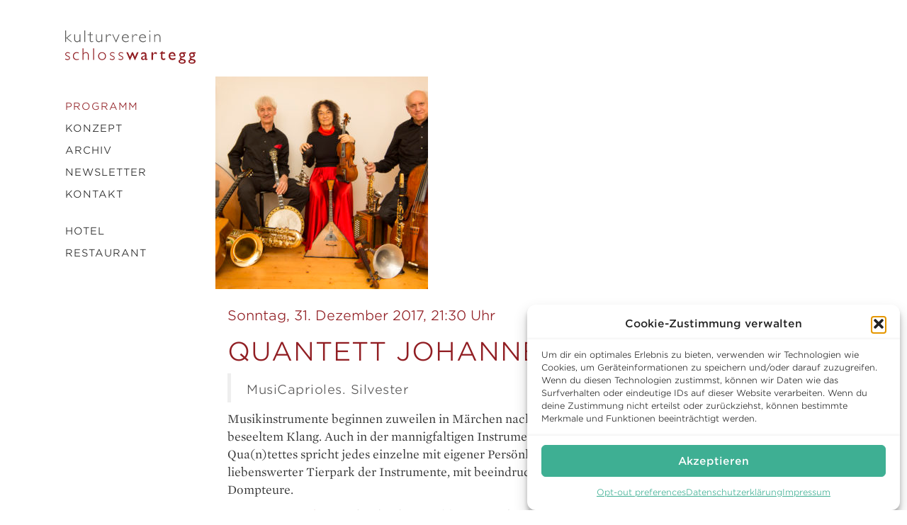

--- FILE ---
content_type: text/html; charset=UTF-8
request_url: https://wartegg.ch/kultur/event/2017/10/quantett-johannes-kobelt-2/
body_size: 13625
content:


<!doctype html><html class="no-js" lang="de-CH"><head><meta charset="utf-8"><meta http-equiv="X-UA-Compatible" content="IE=edge"><meta name="viewport" content="width=device-width,initial-scale=1,minimum-scale=1,minimal-ui"><link rel="alternate" type="application/rss+xml" title="Schloss Wartegg Feed" href="https://wartegg.ch/feed/"><link rel="apple-touch-icon-precomposed" sizes="152x152" href="https://cdn.wartegg.ch/spai/q_glossy+ret_img+to_webp/wartegg.ch/assets/icons/apple-icon-152x152.png" data-spai-egr="1"><link rel="apple-touch-icon-precomposed" sizes="180x180" href="https://cdn.wartegg.ch/spai/q_glossy+ret_img+to_webp/wartegg.ch/assets/icons/apple-icon-180x180.png" data-spai-egr="1"><link rel="icon" type="image/png" sizes="192x192"  href="https://cdn.wartegg.ch/spai/q_glossy+ret_img+to_webp/wartegg.ch/assets/icons/android-icon-192x192.png" data-spai-egr="1"><link rel="icon" type="image/png" sizes="32x32" href="https://cdn.wartegg.ch/spai/q_glossy+ret_img+to_webp/wartegg.ch/assets/icons/favicon-32x32.png" data-spai-egr="1"><link rel="icon" type="image/png" sizes="96x96" href="https://cdn.wartegg.ch/spai/q_glossy+ret_img+to_webp/wartegg.ch/assets/icons/favicon-96x96.png" data-spai-egr="1"><link rel="icon" type="image/png" sizes="16x16" href="https://cdn.wartegg.ch/spai/q_glossy+ret_img+to_webp/wartegg.ch/assets/icons/favicon-16x16.png" data-spai-egr="1"><meta name="msapplication-TileColor" content="#ffffff"><meta name="msapplication-TileImage" content="/assets/icons/ms-icon-144x144.png"><meta name="theme-color" content="#ffffff"><title>Quantett Johannes Kobelt - Schloss Wartegg</title><style>img:is([sizes="auto" i], [sizes^="auto," i]) { contain-intrinsic-size: 3000px 1500px }</style><meta name="robots" content="noarchive,max-snippet:-1,max-image-preview:standard,max-video-preview:-1" /><link rel="canonical" href="https://wartegg.ch/kultur/event/2017/10/quantett-johannes-kobelt-2/" /><meta property="og:type" content="article" /><meta property="og:locale" content="de_DE" /><meta property="og:site_name" content="Schloss Wartegg" /><meta property="og:title" content="Quantett Johannes Kobelt" /><meta property="og:url" content="https://wartegg.ch/kultur/event/2017/10/quantett-johannes-kobelt-2/" /><meta property="og:image" content="https://wartegg.ch/wp-content/uploads/2017/10/Quantett-Pressebild-3000x2000-2014.jpg" /><meta property="og:image:width" content="3000" /><meta property="og:image:height" content="2000" /><meta property="article:published_time" content="2017-10-17T15:42:50+00:00" /><meta property="article:modified_time" content="2019-04-10T11:30:00+00:00" /><meta name="twitter:card" content="summary_large_image" /><meta name="twitter:title" content="Quantett Johannes Kobelt" /><meta name="twitter:image" content="https://wartegg.ch/wp-content/uploads/2017/10/Quantett-Pressebild-3000x2000-2014.jpg" /> <script type="application/ld+json">{"@context":"https://schema.org","@graph":[{"@type":"WebSite","@id":"https://wartegg.ch/#/schema/WebSite","url":"https://wartegg.ch/","name":"Schloss Wartegg","description":"Das Bio-Schlosshotel am Bodensee","inLanguage":"de-CH","potentialAction":{"@type":"SearchAction","target":{"@type":"EntryPoint","urlTemplate":"https://wartegg.ch/search/{search_term_string}/"},"query-input":"required name=search_term_string"},"publisher":{"@type":"Organization","@id":"https://wartegg.ch/#/schema/Organization","name":"Schloss Wartegg","url":"https://wartegg.ch/","logo":{"@type":"ImageObject","url":"https://wartegg.ch/wp-content/uploads/2023/09/waregg-square-logo.png","contentUrl":"https://wartegg.ch/wp-content/uploads/2023/09/waregg-square-logo.png","width":512,"height":512,"contentSize":"13998"}}},{"@type":"WebPage","@id":"https://wartegg.ch/kultur/event/2017/10/quantett-johannes-kobelt-2/","url":"https://wartegg.ch/kultur/event/2017/10/quantett-johannes-kobelt-2/","name":"Quantett Johannes Kobelt - Schloss Wartegg","inLanguage":"de-CH","isPartOf":{"@id":"https://wartegg.ch/#/schema/WebSite"},"breadcrumb":{"@type":"BreadcrumbList","@id":"https://wartegg.ch/#/schema/BreadcrumbList","itemListElement":[{"@type":"ListItem","position":1,"item":"https://wartegg.ch/","name":"Schloss Wartegg"},{"@type":"ListItem","position":2,"item":"https://wartegg.ch/kultur/","name":"Veranstaltungen"},{"@type":"ListItem","position":3,"name":"Quantett Johannes Kobelt"}]},"potentialAction":{"@type":"ReadAction","target":"https://wartegg.ch/kultur/event/2017/10/quantett-johannes-kobelt-2/"},"datePublished":"2017-10-17T15:42:50+00:00","dateModified":"2019-04-10T11:30:00+00:00"}]}</script> <link rel='dns-prefetch' href='//kit.fontawesome.com' /><link rel='dns-prefetch' href='//cloud.typography.com' /><style id='classic-theme-styles-inline-css' type='text/css'>/*! This file is auto-generated */
.wp-block-button__link{color:#fff;background-color:#32373c;border-radius:9999px;box-shadow:none;text-decoration:none;padding:calc(.667em + 2px) calc(1.333em + 2px);font-size:1.125em}.wp-block-file__button{background:#32373c;color:#fff;text-decoration:none}</style><link crossorigin="anonymous" rel="stylesheet" href="https://cdn.wartegg.ch/spai/q_orig+ret_auto+to_webp+v_1/wartegg.ch/plugins/complianz-gdpr-premium/assets/css/cookieblocker.min.css" data-spai-egr="1"><link crossorigin="anonymous" rel="stylesheet" href="https://cdn.wartegg.ch/spai/q_orig+ret_auto+to_webp+v_1/wartegg.ch/wp-content/tablepress-combined.min.css" data-spai-egr="1"><link crossorigin="anonymous" rel="stylesheet" href="https://cdn.wartegg.ch/spai/q_orig+ret_auto+to_webp+v_1/wartegg.ch/plugins/wp-featherlight/css/wp-featherlight.min.css" data-spai-egr="1"><link rel="stylesheet" href="https://cloud.typography.com/636054/741788/css/fonts.css"><link crossorigin="anonymous" rel="stylesheet" href="https://cdn.wartegg.ch/spai/q_orig+ret_auto+to_webp+v_1/wartegg.ch/wp-content/cache/autoptimize/css/autoptimize_single_30fea27e03ff321d584fe93c1cb2ac95.css" data-spai-egr="1"> <script defer type="text/javascript" src="/wp-includes/js/jquery/jquery.min.js" id="jquery-core-js"></script> <script defer type="text/javascript" src="/wp-includes/js/jquery/jquery-migrate.min.js" id="jquery-migrate-js"></script> <style>.cmplz-hidden {
					display: none !important;
				}</style><style>#baoOverlayWrap {
  background: rgba(255,255,255,.9) !important;
}

#baoOverlayWrap > .container-fluid {
  background: white !important;
  box-shadow: 0 .5rem 1rem rgba(0,0,0,.15)!important;
}

#wbe4Wrapper .wbscal_label {
  font-family: Gotham SSm A,Gotham SSm B,Helvetica,Arial,sans-serif !important;
  font-size: 14px !important;
}

#wbe4Wrapper p, #wbe4Wrapper label, #wbe4Wrapper ul, #wbe4Wrapper ol, #wbe4Wrapper a, #wbe4Wrapper h1, #wbe4Wrapper h2, #wbe4Wrapper h3, #wbe4Wrapper h4, #wbe4Wrapper h5, #wbe4Wrapper h6 {
    font-family: Gotham SSm A,Gotham SSm B,Helvetica,Arial,sans-serif !important;
}


#wbe4Wrapper .panel-title .text-underlined {
  text-decoration: none !important;
}

.videowrapper {
  display: block;
  position: relative;
  height: 0; /* Gives IE 5 and IE 6 'lay-out'. */
  padding-bottom: 56.25%; /* Default to 16:9 aspect ratio. */
}

.videowrapper iframe {
  border: none;
  position: absolute;
  top: 0;
  left: 0;
  width: 100%;
  height: 100%;
}

.videowrapper.aspect_ratio_500 { padding-bottom: 50%;    /* 2:1 */ }
.videowrapper.aspect_ratio_541 { padding-bottom: 54.05%; /* 1.85:1 */ }
.videowrapper.aspect_ratio_563 { padding-bottom: 56.25%; /* 16:9 */ }
.videowrapper.aspect_ratio_750 { padding-bottom: 75%;    /* 4:3 */ }</style>
<style>@media (max-width: 767px) {
	nav#main .navigation>ul li>ul {
			pointer-events: none;
	}
	nav#main .navigation>ul li.active>ul {
			pointer-events: auto;
	}
}</style> <script type="text/javascript" id="spai_js" data-cfasync="false" data-spai-excluded="true">document.documentElement.className += " spai_has_js";
                (function(w, d){
                    var b = d.getElementsByTagName('head')[0];
                    var s = d.createElement("script");
                    var v = ("IntersectionObserver" in w) ? "" : "-compat";
                    s.async = true; // This includes the script as async.
                    s.src = "https://cdn.wartegg.ch/assets/js/bundles/spai-lib-bg" + v
                        + ".1.1.min.js?v=3.11.1";
                    w.spaiDomain = "cdn.wartegg.ch";
                    w.spaiData = {
                        version: "3.11.1",
                        key: "spai",
                        customKeys: [],
                        quality: "glossy",
                        convert: "webp",
                        lqip: false,
                                                rootMargin: "500px",
                        crop: false,
                        sizeBreakpoints: {"on":false,"base":50,"rate":10},
                        backgroundsMaxWidth: 1920,
                        resizeStyleBackgrounds: true,
                        nativeLazyLoad: true,
                        safeLazyBackgrounds: true,
                        asyncInitialParsing: true,
                        debug: false,
                        doSelectors: [{"selectors":"img","type":"attr","targetAttr":"src","attrType":"url","lazy":true,"resize":true},{"selectors":"[data-spai-bg-on]","type":"attr","targetAttr":"style","attrType":"style"},{"selectors":"a","type":"attr","targetAttr":"href","attrType":"url","lazy":false,"resize":false,"filter":{"attrName":"data-featherlight","attrValue":"image"}},{"selectors":"style","type":"inner","attrType":"style"},{"type":"__stylesheet"}],
                        exclusions: {"selectors":[],"urls":{"regex:\/\\\/\\\/([^\\\/]*\\.|)gravatar.com\\\/\/":{"lazy":0,"cdn":0,"resize":0,"lqip":0,"crop":-1},"path:wartegg.ch\/wp-content\/themes\/w23\/dist\/images\/kulturverein.svg":{"lazy":0,"cdn":0,"resize":0,"lqip":0,"crop":-1},"https:wartegg.ch\/wp-content\/themes\/w23\/dist\/images\/hamburger.svg":{"lazy":0,"cdn":0,"resize":0,"lqip":0,"crop":-1}}},
                        sizeFromImageSuffix: true,
                        ajax_url: "https://wartegg.ch/wp-admin/admin-ajax.php"
                    };
                    b.appendChild(s);
                }(window, document));</script> <link rel="icon" href="https://cdn.wartegg.ch/spai/q_glossy+ret_img+to_webp/wartegg.ch/wp-content/uploads/2026/01/favicon-3-180x180.png" data-spai-egr="1" sizes="32x32" /><link rel="icon" href="https://cdn.wartegg.ch/spai/q_glossy+ret_img+to_webp/wartegg.ch/wp-content/uploads/2026/01/favicon-3-300x300.png" data-spai-egr="1" sizes="192x192" /><link rel="apple-touch-icon" href="https://cdn.wartegg.ch/spai/q_glossy+ret_img+to_webp/wartegg.ch/wp-content/uploads/2026/01/favicon-3-180x180.png" data-spai-egr="1" /><meta name="msapplication-TileImage" content="/wp-content/uploads/2026/01/favicon-3-300x300.png" />  <script type="text/plain" data-service="facebook" data-category="marketing">var aepc_pixel = {"pixel_id":"709410329561304","user":{},"enable_advanced_events":"yes","fire_delay":"0","can_use_sku":"yes"},
				aepc_pixel_args = [],
				aepc_extend_args = function( args ) {
					if ( typeof args === 'undefined' ) {
						args = {};
					}

					for(var key in aepc_pixel_args)
						args[key] = aepc_pixel_args[key];

					return args;
				};

			// Extend args
			if ( 'yes' === aepc_pixel.enable_advanced_events ) {
				aepc_pixel_args.userAgent = navigator.userAgent;
				aepc_pixel_args.language = navigator.language;

				if ( document.referrer.indexOf( document.domain ) < 0 ) {
					aepc_pixel_args.referrer = document.referrer;
				}
			}

						!function(f,b,e,v,n,t,s){if(f.fbq)return;n=f.fbq=function(){n.callMethod?
				n.callMethod.apply(n,arguments):n.queue.push(arguments)};if(!f._fbq)f._fbq=n;
				n.push=n;n.loaded=!0;n.version='2.0';n.agent='dvpixelcaffeinewordpress';n.queue=[];t=b.createElement(e);t.async=!0;
				t.src=v;s=b.getElementsByTagName(e)[0];s.parentNode.insertBefore(t,s)}(window,
				document,'script','https://connect.facebook.net/en_US/fbevents.js');
			
						fbq('init', aepc_pixel.pixel_id, aepc_pixel.user);

							setTimeout( function() {
				fbq('track', "PageView", aepc_pixel_args);
			}, aepc_pixel.fire_delay * 1000 );</script> <style type="text/css" id="wp-custom-css">.anriss {
	max-width: 100vw;
}
iframe {
	max-width: 100%;

}

.hamburger img {
	width: 24px;
	height: 24px;
}
@media (max-width:768px) {
	body.kultur nav#main .logo img {
		max-height: 41px;
	}
}

.sans {
	font-family: "Gotham SSm A", "Gotham SSm B", Helvetica, Arial, sans-serif !important;
}

.seminar_cta {
	font-family: "Gotham SSm A", "Gotham SSm B", Helvetica, Arial, sans-serif !important;
	padding: 2em;
	text-align: center;
	font-size: 1.1em;
}

.seminar_cta p {
	font-family: "Gotham SSm A", "Gotham SSm B", Helvetica, Arial, sans-serif !important;
	padding: 1em 0;
}

.logo-section {
  width: 100%;
}

/* Base: desktop-ish – 3 in a row */
.logo-row {
  display: flex;
  flex-wrap: wrap;          /* allow wrapping on smaller screens */
  align-items: center;      /* vertical alignment of logos */
  justify-content: space-between;
  column-gap: 40px;
  row-gap: 20px;
  width: 100%;
	
	margin: 1em auto 2em auto;
}

.logo-row a {
  display: flex;
  align-items: center;
  justify-content: center;
  flex: 1 1 0;              /* flexibly share the row */
  max-width: 220px;         /* prevent one logo from becoming huge */
}

.logo-row img {
  max-height: 120px;
  width: 100%;
  height: auto;
  object-fit: contain;
}

/* Tablet: 2 per row, centred */
@media (max-width: 800px) {
  .logo-row {
    justify-content: center;
  }
  .logo-row a {
    flex: 0 1 30%;
    max-width: none;
  }
}

/* Mobile: 1 per row, full width, centred */
@media (max-width: 480px) {
  .logo-row a {
    flex: 0 1 33%;
  }
}</style><link href="https://cdn.wartegg.ch" rel="preconnect" crossorigin><style id="spai_bg_lazr">html.spai_has_js :not([data-spai-bg-prepared]){background-image: none !important;}</style></head><body data-cmplz=1 class="kultur-template-default single single-kultur postid-8928 wp-featherlight-captions de quantett-johannes-kobelt-2 sidebar-primary kultur"> <!--[if lt IE 9]><div class="alert alert-warning"> You are using an <strong>outdated</strong> browser. Please <a href="http://browsehappy.com/">upgrade your browser</a> to improve your experience.</div> <![endif]--><header> <i class="up"></i></header><nav id="main"> <i class="hamburger"> <img class="svginject" src="https://wartegg.ch/wp-content/themes/w23/dist/images/hamburger.svg" alt="Menu Button" / data-spai-target="src" data-spai-orig="https://wartegg.ch/wp-content/themes/w23/dist/images/hamburger.svg" data-spai-exclude="nocdn"> </i> <a href="https://wartegg.ch" class="logo"> <img class="svginject" src="https://wartegg.ch/wp-content/themes/w23/dist/images/kulturverein.svg" alt="Kulturverein Schloss Wartegg" / data-spai-target="src" data-spai-orig="https://wartegg.ch/wp-content/themes/w23/dist/images/kulturverein.svg" data-spai-exclude="nocdn"> </a><div class="navigation"><ul id="menu-kultur" class=""><li class="home"><a href="/kultur">Home</a></li><li class="active menu-programm"><a href="/kultur">Programm</a></li><li class="menu-konzept"><a href="https://wartegg.ch/konzept/">Konzept</a></li><li class="menu-archiv"><a href="https://wartegg.ch/archiv/">Archiv</a></li><li class="menu-newsletter"><a href="https://wartegg.ch/kultur/newsletter/">Newsletter</a></li><li class="menu-kontakt"><a href="https://wartegg.ch/kultur/kontakt/">Kontakt</a></li></ul><ul id="menu-kultur-subnavigation" class=""><li class="menu-hotel"><a href="https://wartegg.ch/hotel/">Hotel</a></li><li class="menu-restaurant"><a href="https://wartegg.ch/restaurant/">Restaurant</a></li></ul></div></nav><div class="navbg"></div><section class="content rot"><div data-spai-bg-on="1" class="bg" style="background-image:url('[data-uri]');"></div><div class="layer"><div class="thumbnails"> <a href="/wp-content/uploads/2017/10/Quantett-Pressebild-3000x2000-2014-1600x1067.jpg" class="thumbnail"> <img src="[data-uri]" data-spai="1" alt="" /> </a></div><div class="content"><h4> Sonntag, 31. Dezember 2017, 21:30 Uhr</h4><h1>Quantett Johannes Kobelt</h1><h2 class="subtitle">MusiCaprioles. Silvester</h2><p class="s2"><span class="s3">Musikinstrumente beginnen zuweilen in Märchen nachts zu leben –  eine zauberhafte Welt von beseeltem Klang. Auch in der mannigfaltigen Instrumentensammlung des Johannes Kobelt Qua(n)tettes spricht jedes einzelne mit eigener Persönlichkeit und eigener Geschichte. Eine Art liebenswerter Tierpark der Instrumente, mit beeindruckenden Musikerpersönlichkeiten als Dompteure.</span></p><p class="s2"><span class="s3">In „</span><a href="http://quantett.ch/"><span class="s5">MusiCapriolen</span></a><span class="s5">&#171;</span><span class="s3"> verbindet das Qua(n)tett verschiedenste Musikkulturen mit unterschiedlichen und überraschenden Instrumentalbesetzungen. Ausserhalb gängiger Konzerttradition  präsentieren die drei Musiker ein „musikalisches Gourmenue“.</span></p><p class="s6"><span class="s3">Johannes Kobelt hat bekannte Komponisten eingeflochten und doch den grössten Teil des Programmes selber geschrieben:  Stücke „in Tradition“ mit dem besondern Flair der „Johannes Kobelt Kompositionen“.</span></p><p>&nbsp;</p><p><strong>Katharina Kobelt</strong><br /> Violine, Viola, Balalaika, Concertina</p><p><strong>Johannes Kobelt</strong><br /> Cello, Kontrabass, Klarinette, Saxophon, Schwyzerörgeli, Domra, Concertina</p><p><strong>Adrian Bodmer</strong><br /> Gitarre, Balalaika, Saxophon, Banjo, Concertina, Kontrabass</p><div class="items"><div class="item m"><p><em>Katharina Kobelt, Adrian Bodmer und Johannes Kobelt</em> bringen im Konzert  als Berufsmusiker ihre zahlreichen Instrumenten wie auch alle Musikidiome, welche sie in ihrem Programm verwenden, als Muttersprache zum Klingen.<br /> Diese Sattelfestigkeit in allen überraschenden stilistischen Wendungen sind eine eher seltene Begabung und ein grosser Genuss für das Publikum.</p><p>Das Instrumentarium des <a href="http://quantett.ch">QUANTETT JOHANNES KOBELT</a> reicht – in vitalster Form &#8211; bis in das Jahr 1580 zurück, die seelenvolle Qualität dieser Instrumente ist in Worten kaum zu beschreiben.</p><p>Einst oft als Wort mit Druckfehler fehlgelesen, ist „Quantett“ zum Begriff geworden für ein Trio, das auf einzigartige Weise instrumentale wie stilistische Vielfalt mit musikalischem Tiefgang verbindet.</p></div><div class="item items infos m"><div class="price"><h3>Preise</h3><div class="prices"><p><b>30.–</b><br />Regulär</p><p><b>25.–</b><br />Kulturverein</p><p><b>20.–</b><br />Ausbildung</p><p><b>gratis</b><br />unter 12</p></div></div><div class="kultur_info"><h3>Informationen</h3><p><p id="ext-gen5860" class="mcntmcntp1"><strong>Silvester-Gourmetmenu</strong><br /> 18h: Apéro, <a href="https://wartegg.ch/aktuelles/" target="_blank" rel="noopener">4-Gang-Menu plus Dessertbuffet</a><br /> (Fr. 190.– pro Person, inkl. Nocturne)</p><p class="mcntmcntp1">21:30h: Konzert-Nocturne</p><p>&nbsp;</p></p></div></div></div></div><div class="action_button"> <a href="https://www.facebook.com/sharer/sharer.php?u=https%3A%2F%2Fwartegg.ch%2Fkultur%2Fevent%2F2017%2F10%2Fquantett-johannes-kobelt-2%2F" class="share btn btn-rot-light s"><i class="fa-brands fa-facebook"></i></a> <a href="https://twitter.com/share?url=Quantett%20Johannes%20Kobelt%20%E2%80%93%20Schloss%20Wartegg%20am%20Bodensee%3A%20https%3A%2F%2Fwartegg.ch%2F%3Fp%3D8928" class="share btn btn-rot-light s"><i class="fa-brands fa-twitter"></i></a> <a href="mailto:?subject=Quantett%20Johannes%20Kobelt&amp;body=Quantett%20Johannes%20Kobelt%20%2F%2F%20Schloss%20Wartegg%20am%20Bodensee%20https%3A%2F%2Fwartegg.ch%2Fkultur%2Fevent%2F2017%2F10%2Fquantett-johannes-kobelt-2%2F" class="btn btn-rot-light s"><i class="fa fa-envelope"></i></a></div></div></section><footer><div class="items"><section class="widget item text-2 widget_text"><h3>Schloss Wartegg</h3><div class="textwidget"><p>von Blarer-Weg 1<br /> 9404 Rorschacherberg<br /> Telefon: <a href="tel:+41718586262">+41 71 858 62 62</a><br /> Telefax: +41 71 858 62 60<br /> <a href="mailto:schloss@wartegg.ch">schloss@wartegg.ch</a></p><p><i class="fa fa-envelope"></i> <a href="/newsletter">Unseren Newsletter abonnieren</a></p></div></section><section class="widget item nav_menu-2 widget_nav_menu"><h3><a href="https://wartegg.ch/hotel/">Hotel</a></h3><ul id="menu-footer-hotel" class="menu"><li class="menu-aktuelles"><a href="https://wartegg.ch/aktuelles/">Aktuelles</a></li><li class="menu-zimmer"><a href="https://wartegg.ch/hotel/zimmer/">Zimmer</a></li><li class="menu-park"><a href="https://wartegg.ch/hotel/park/">Park</a></li><li class="menu-aktivitaeten"><a href="https://wartegg.ch/hotel/aktivitaeten/">Aktivitäten</a></li><li class="menu-jobs"><a href="https://wartegg.ch/jobs/">Jobs</a></li><li class="menu-anreise-mit-faq"><a href="https://wartegg.ch/anreise/">Anreise mit FAQ</a></li><li class="menu-direkt-buchen"><a href="https://wartegg.ch/buchen/">Direkt Buchen</a></li></ul></section><section class="widget item nav_menu-3 widget_nav_menu"><h3><a href="https://wartegg.ch/restaurant/">Restaurant</a></h3><ul id="menu-footer-restaurant" class="menu"><li class="menu-speisekarte"><a href="https://wartegg.ch/restaurant/speisekarte/">Speisekarte</a></li><li class="menu-mittagsmenu"><a href="https://wartegg.ch/mittagsmenu/">Mittagsmenu</a></li><li class="menu-reservieren"><a href="https://wartegg.ch/reservationsanfrage-restaurant/">Reservieren</a></li><li class="menu-fruehstueck"><a href="https://wartegg.ch/restaurant/fruehstueck/">Frühstück</a></li></ul></section><section class="kultur widget item nav_menu-4 widget_nav_menu"><h3><a href="https://wartegg.ch/kultur/">Kultur</a></h3><ul id="menu-footer-kultur" class="menu"><li class="active menu-programm"><a href="https://wartegg.ch/kultur/">Programm</a></li><li class="menu-archiv"><a href="https://wartegg.ch/archiv/">Archiv</a></li></ul></section><div class="textwidget"><p class="fb"> <a href="https://facebook.com/schlosswartegg" target="_blank" class="btn btn-blue"><i class="fb"></i>WARTEGG auf<br /><span>FACEBOOK</span></a> <a href="https://www.instagram.com/schlosswartegg_bodensee/" target="_blank" class="btn btn-purple"><i class="instagram"></i>WARTEGG auf<br /><span>Instagram</span></a></p></div> <a data-spai-bg-on="1" href="https://www.tripadvisor.ch/Hotel_Review-g580348-d290146-Reviews-Hotel_Schloss_Wartegg-Rorschacherberg_Canton_of_St_Gallen-m14348.html" class="partnerLogo" target="_blank" style="background-image:url('[data-uri]');">&nbsp;</a><a data-spai-bg-on="1" href="https://www.holidaycheck.ch/hi/30b39e88-161b-365c-ad63-6cda65e3d686?utm_campaign=award22&utm_medium=link&utm_source=b2b" class="partnerLogo" target="_blank" style="background-image:url('[data-uri]');">&nbsp;</a></div><div class="items logos"> <a data-spai-bg-on="1" href="https://www.hotelleriesuisse.ch/de/verband-und-geschaeftsstelle/mitglieder/mitgliederverzeichnis/hotel-schloss-wartegg" class="partnerLogo" target="_blank" style="background-image:url('[data-uri]');">&nbsp;</a><a data-spai-bg-on="1" href="https://swiss-historic-hotels.ch/" class="partnerLogo" target="_blank" style="background-image:url('[data-uri]');">&nbsp;</a><a data-spai-bg-on="1" href="https://gartenhotels.ch/" class="partnerLogo" target="_blank" style="background-image:url('[data-uri]');">&nbsp;</a><a data-spai-bg-on="1" href="https://www.wirsindanderswo.de/unterkuenfte/detail/beitrag/bio-schlosshotel-wartegg/?_ga=2.9294070.2134515210.1693537335-253545290.1680579753" class="partnerLogo" target="_blank" style="background-image:url('[data-uri]');">&nbsp;</a><div class="break"></div><a data-spai-bg-on="1" href="https://responsiblehotels.ch/" class="partnerLogo" target="_blank" style="background-image:url('[data-uri]');">&nbsp;</a><a data-spai-bg-on="1" href="https://www.myswitzerland.com/de-ch/planung/ueber-die-schweiz/nachhaltigkeit/swisstainable-leistungstraeger/" class="partnerLogo" target="_blank" style="background-image:url('[data-uri]');">&nbsp;</a><a data-spai-bg-on="1" href="https://knospe.bio-suisse.ch/gastronomie/bio-cuisine.html" class="partnerLogo" target="_blank" style="background-image:url('[data-uri]');">&nbsp;</a><div class="break"></div><a data-spai-bg-on="1" href="https://www.gaultmillau.ch/restaurants/schloss-wartegg-18329" class="partnerLogo" target="_blank" style="background-image:url('[data-uri]');">&nbsp;</a><a data-spai-bg-on="1" href="https://guide.michelin.com/en/sankt-gallen-region/rorschacherberg/restaurant/schloss-wartegg" class="partnerLogo" target="_blank" style="background-image:url('[data-uri]');">&nbsp;</a></div><div class="items impressum"><div class="item"><p>Copyright © 2026 Schloss Wartegg Betriebs AG</p></div><div class="item"><ul id="menu-footer-impressum" class=""><li class="menu-geschaeftsbedingungen"><a href="https://wartegg.ch/agb/">Geschäftsbedingungen</a></li><li class="menu-datenschutz"><a rel="privacy-policy" href="https://wartegg.ch/datenschutz/">Datenschutz</a></li><li class="menu-cookies"><a href="https://wartegg.ch/cookie-richtlinie-eu/">Cookies</a></li><li class="menu-impressum"><a href="https://wartegg.ch/impressum/">Impressum</a></li></ul></div></div></footer> <noscript><img height="1" width="1" style="display:none" src="https://www.facebook.com/tr?id=709410329561304&amp;ev=PageView&amp;noscript=1"/></noscript><div id="cmplz-cookiebanner-container"><div class="cmplz-cookiebanner cmplz-hidden banner-1 standard optin cmplz-bottom-right cmplz-categories-type-view-preferences" aria-modal="true" data-nosnippet="true" role="dialog" aria-live="polite" aria-labelledby="cmplz-header-1-optin" aria-describedby="cmplz-message-1-optin"><div class="cmplz-header"><div class="cmplz-logo"></div><div class="cmplz-title" id="cmplz-header-1-optin">Cookie-Zustimmung verwalten</div><div class="cmplz-close" tabindex="0" role="button" aria-label="Dialog schliessen"> <svg aria-hidden="true" focusable="false" data-prefix="fas" data-icon="times" class="svg-inline--fa fa-times fa-w-11" role="img" xmlns="http://www.w3.org/2000/svg" viewBox="0 0 352 512"><path fill="currentColor" d="M242.72 256l100.07-100.07c12.28-12.28 12.28-32.19 0-44.48l-22.24-22.24c-12.28-12.28-32.19-12.28-44.48 0L176 189.28 75.93 89.21c-12.28-12.28-32.19-12.28-44.48 0L9.21 111.45c-12.28 12.28-12.28 32.19 0 44.48L109.28 256 9.21 356.07c-12.28 12.28-12.28 32.19 0 44.48l22.24 22.24c12.28 12.28 32.2 12.28 44.48 0L176 322.72l100.07 100.07c12.28 12.28 32.2 12.28 44.48 0l22.24-22.24c12.28-12.28 12.28-32.19 0-44.48L242.72 256z"></path></svg></div></div><div class="cmplz-divider cmplz-divider-header"></div><div class="cmplz-body"><div class="cmplz-message" id="cmplz-message-1-optin">Um dir ein optimales Erlebnis zu bieten, verwenden wir Technologien wie Cookies, um Geräteinformationen zu speichern und/oder darauf zuzugreifen. Wenn du diesen Technologien zustimmst, können wir Daten wie das Surfverhalten oder eindeutige IDs auf dieser Website verarbeiten. Wenn du deine Zustimmung nicht erteilst oder zurückziehst, können bestimmte Merkmale und Funktionen beeinträchtigt werden.</div><div class="cmplz-categories"> <details class="cmplz-category cmplz-functional" > <summary> <span class="cmplz-category-header"> <span class="cmplz-category-title">Funktional</span> <span class='cmplz-always-active'> <span class="cmplz-banner-checkbox"> <input type="checkbox"
 id="cmplz-functional-optin"
 data-category="cmplz_functional"
 class="cmplz-consent-checkbox cmplz-functional"
 size="40"
 value="1"/> <label class="cmplz-label" for="cmplz-functional-optin"><span class="screen-reader-text">Funktional</span></label> </span> Immer aktiv </span> <span class="cmplz-icon cmplz-open"> <svg xmlns="http://www.w3.org/2000/svg" viewBox="0 0 448 512"  height="18" ><path d="M224 416c-8.188 0-16.38-3.125-22.62-9.375l-192-192c-12.5-12.5-12.5-32.75 0-45.25s32.75-12.5 45.25 0L224 338.8l169.4-169.4c12.5-12.5 32.75-12.5 45.25 0s12.5 32.75 0 45.25l-192 192C240.4 412.9 232.2 416 224 416z"/></svg> </span> </span> </summary><div class="cmplz-description"> <span class="cmplz-description-functional">Die technische Speicherung oder der Zugang ist unbedingt erforderlich für den rechtmäßigen Zweck, die Nutzung eines bestimmten Dienstes zu ermöglichen, der vom Teilnehmer oder Nutzer ausdrücklich gewünscht wird, oder für den alleinigen Zweck, die Übertragung einer Nachricht über ein elektronisches Kommunikationsnetz durchzuführen.</span></div> </details> <details class="cmplz-category cmplz-preferences" > <summary> <span class="cmplz-category-header"> <span class="cmplz-category-title">Vorlieben</span> <span class="cmplz-banner-checkbox"> <input type="checkbox"
 id="cmplz-preferences-optin"
 data-category="cmplz_preferences"
 class="cmplz-consent-checkbox cmplz-preferences"
 size="40"
 value="1"/> <label class="cmplz-label" for="cmplz-preferences-optin"><span class="screen-reader-text">Vorlieben</span></label> </span> <span class="cmplz-icon cmplz-open"> <svg xmlns="http://www.w3.org/2000/svg" viewBox="0 0 448 512"  height="18" ><path d="M224 416c-8.188 0-16.38-3.125-22.62-9.375l-192-192c-12.5-12.5-12.5-32.75 0-45.25s32.75-12.5 45.25 0L224 338.8l169.4-169.4c12.5-12.5 32.75-12.5 45.25 0s12.5 32.75 0 45.25l-192 192C240.4 412.9 232.2 416 224 416z"/></svg> </span> </span> </summary><div class="cmplz-description"> <span class="cmplz-description-preferences">Die technische Speicherung oder der Zugriff ist für den rechtmäßigen Zweck der Speicherung von Präferenzen erforderlich, die nicht vom Abonnenten oder Benutzer angefordert wurden.</span></div> </details> <details class="cmplz-category cmplz-statistics" > <summary> <span class="cmplz-category-header"> <span class="cmplz-category-title">Statistiken</span> <span class="cmplz-banner-checkbox"> <input type="checkbox"
 id="cmplz-statistics-optin"
 data-category="cmplz_statistics"
 class="cmplz-consent-checkbox cmplz-statistics"
 size="40"
 value="1"/> <label class="cmplz-label" for="cmplz-statistics-optin"><span class="screen-reader-text">Statistiken</span></label> </span> <span class="cmplz-icon cmplz-open"> <svg xmlns="http://www.w3.org/2000/svg" viewBox="0 0 448 512"  height="18" ><path d="M224 416c-8.188 0-16.38-3.125-22.62-9.375l-192-192c-12.5-12.5-12.5-32.75 0-45.25s32.75-12.5 45.25 0L224 338.8l169.4-169.4c12.5-12.5 32.75-12.5 45.25 0s12.5 32.75 0 45.25l-192 192C240.4 412.9 232.2 416 224 416z"/></svg> </span> </span> </summary><div class="cmplz-description"> <span class="cmplz-description-statistics">Die technische Speicherung oder der Zugriff, der ausschließlich zu statistischen Zwecken erfolgt.</span> <span class="cmplz-description-statistics-anonymous">Die technische Speicherung oder der Zugriff, der ausschließlich zu anonymen statistischen Zwecken verwendet wird. Ohne eine Vorladung, die freiwillige Zustimmung deines Internetdienstanbieters oder zusätzliche Aufzeichnungen von Dritten können die zu diesem Zweck gespeicherten oder abgerufenen Informationen allein in der Regel nicht dazu verwendet werden, dich zu identifizieren.</span></div> </details> <details class="cmplz-category cmplz-marketing" > <summary> <span class="cmplz-category-header"> <span class="cmplz-category-title">Marketing</span> <span class="cmplz-banner-checkbox"> <input type="checkbox"
 id="cmplz-marketing-optin"
 data-category="cmplz_marketing"
 class="cmplz-consent-checkbox cmplz-marketing"
 size="40"
 value="1"/> <label class="cmplz-label" for="cmplz-marketing-optin"><span class="screen-reader-text">Marketing</span></label> </span> <span class="cmplz-icon cmplz-open"> <svg xmlns="http://www.w3.org/2000/svg" viewBox="0 0 448 512"  height="18" ><path d="M224 416c-8.188 0-16.38-3.125-22.62-9.375l-192-192c-12.5-12.5-12.5-32.75 0-45.25s32.75-12.5 45.25 0L224 338.8l169.4-169.4c12.5-12.5 32.75-12.5 45.25 0s12.5 32.75 0 45.25l-192 192C240.4 412.9 232.2 416 224 416z"/></svg> </span> </span> </summary><div class="cmplz-description"> <span class="cmplz-description-marketing">Die technische Speicherung oder der Zugriff ist erforderlich, um Nutzerprofile zu erstellen, um Werbung zu versenden oder um den Nutzer auf einer Website oder über mehrere Websites hinweg zu ähnlichen Marketingzwecken zu verfolgen.</span></div> </details></div></div><div class="cmplz-links cmplz-information"><ul><li><a class="cmplz-link cmplz-manage-options cookie-statement" href="#" data-relative_url="#cmplz-manage-consent-container">Optionen verwalten</a></li><li><a class="cmplz-link cmplz-manage-third-parties cookie-statement" href="#" data-relative_url="#cmplz-cookies-overview">Dienste verwalten</a></li><li><a class="cmplz-link cmplz-manage-vendors tcf cookie-statement" href="#" data-relative_url="#cmplz-tcf-wrapper">Verwalten von {vendor_count}-Lieferanten</a></li><li><a class="cmplz-link cmplz-external cmplz-read-more-purposes tcf" target="_blank" rel="noopener noreferrer nofollow" href="https://cookiedatabase.org/tcf/purposes/" aria-label="Read more about TCF purposes on Cookie Database">Lese mehr über diese Zwecke</a></li></ul></div><div class="cmplz-divider cmplz-footer"></div><div class="cmplz-buttons"> <button class="cmplz-btn cmplz-accept">Akzeptieren</button> <button class="cmplz-btn cmplz-deny">Ablehnen</button> <button class="cmplz-btn cmplz-view-preferences">Einstellungen ansehen</button> <button class="cmplz-btn cmplz-save-preferences">Einstellungen speichern</button> <a class="cmplz-btn cmplz-manage-options tcf cookie-statement" href="#" data-relative_url="#cmplz-manage-consent-container">Einstellungen ansehen</a></div><div class="cmplz-documents cmplz-links"><ul><li><a class="cmplz-link cookie-statement" href="#" data-relative_url="">{title}</a></li><li><a class="cmplz-link privacy-statement" href="#" data-relative_url="">{title}</a></li><li><a class="cmplz-link impressum" href="#" data-relative_url="">{title}</a></li></ul></div></div><div class="cmplz-cookiebanner cmplz-hidden banner-1 standard optout cmplz-bottom-right cmplz-categories-type-view-preferences" aria-modal="true" data-nosnippet="true" role="dialog" aria-live="polite" aria-labelledby="cmplz-header-1-optout" aria-describedby="cmplz-message-1-optout"><div class="cmplz-header"><div class="cmplz-logo"></div><div class="cmplz-title" id="cmplz-header-1-optout">Cookie-Zustimmung verwalten</div><div class="cmplz-close" tabindex="0" role="button" aria-label="Dialog schliessen"> <svg aria-hidden="true" focusable="false" data-prefix="fas" data-icon="times" class="svg-inline--fa fa-times fa-w-11" role="img" xmlns="http://www.w3.org/2000/svg" viewBox="0 0 352 512"><path fill="currentColor" d="M242.72 256l100.07-100.07c12.28-12.28 12.28-32.19 0-44.48l-22.24-22.24c-12.28-12.28-32.19-12.28-44.48 0L176 189.28 75.93 89.21c-12.28-12.28-32.19-12.28-44.48 0L9.21 111.45c-12.28 12.28-12.28 32.19 0 44.48L109.28 256 9.21 356.07c-12.28 12.28-12.28 32.19 0 44.48l22.24 22.24c12.28 12.28 32.2 12.28 44.48 0L176 322.72l100.07 100.07c12.28 12.28 32.2 12.28 44.48 0l22.24-22.24c12.28-12.28 12.28-32.19 0-44.48L242.72 256z"></path></svg></div></div><div class="cmplz-divider cmplz-divider-header"></div><div class="cmplz-body"><div class="cmplz-message" id="cmplz-message-1-optout">Um dir ein optimales Erlebnis zu bieten, verwenden wir Technologien wie Cookies, um Geräteinformationen zu speichern und/oder darauf zuzugreifen. Wenn du diesen Technologien zustimmst, können wir Daten wie das Surfverhalten oder eindeutige IDs auf dieser Website verarbeiten. Wenn du deine Zustimmung nicht erteilst oder zurückziehst, können bestimmte Merkmale und Funktionen beeinträchtigt werden.</div><div class="cmplz-categories"> <details class="cmplz-category cmplz-functional" > <summary> <span class="cmplz-category-header"> <span class="cmplz-category-title">Funktional</span> <span class='cmplz-always-active'> <span class="cmplz-banner-checkbox"> <input type="checkbox"
 id="cmplz-functional-optout"
 data-category="cmplz_functional"
 class="cmplz-consent-checkbox cmplz-functional"
 size="40"
 value="1"/> <label class="cmplz-label" for="cmplz-functional-optout"><span class="screen-reader-text">Funktional</span></label> </span> Immer aktiv </span> <span class="cmplz-icon cmplz-open"> <svg xmlns="http://www.w3.org/2000/svg" viewBox="0 0 448 512"  height="18" ><path d="M224 416c-8.188 0-16.38-3.125-22.62-9.375l-192-192c-12.5-12.5-12.5-32.75 0-45.25s32.75-12.5 45.25 0L224 338.8l169.4-169.4c12.5-12.5 32.75-12.5 45.25 0s12.5 32.75 0 45.25l-192 192C240.4 412.9 232.2 416 224 416z"/></svg> </span> </span> </summary><div class="cmplz-description"> <span class="cmplz-description-functional">Die technische Speicherung oder der Zugang ist unbedingt erforderlich für den rechtmäßigen Zweck, die Nutzung eines bestimmten Dienstes zu ermöglichen, der vom Teilnehmer oder Nutzer ausdrücklich gewünscht wird, oder für den alleinigen Zweck, die Übertragung einer Nachricht über ein elektronisches Kommunikationsnetz durchzuführen.</span></div> </details> <details class="cmplz-category cmplz-preferences" > <summary> <span class="cmplz-category-header"> <span class="cmplz-category-title">Vorlieben</span> <span class="cmplz-banner-checkbox"> <input type="checkbox"
 id="cmplz-preferences-optout"
 data-category="cmplz_preferences"
 class="cmplz-consent-checkbox cmplz-preferences"
 size="40"
 value="1"/> <label class="cmplz-label" for="cmplz-preferences-optout"><span class="screen-reader-text">Vorlieben</span></label> </span> <span class="cmplz-icon cmplz-open"> <svg xmlns="http://www.w3.org/2000/svg" viewBox="0 0 448 512"  height="18" ><path d="M224 416c-8.188 0-16.38-3.125-22.62-9.375l-192-192c-12.5-12.5-12.5-32.75 0-45.25s32.75-12.5 45.25 0L224 338.8l169.4-169.4c12.5-12.5 32.75-12.5 45.25 0s12.5 32.75 0 45.25l-192 192C240.4 412.9 232.2 416 224 416z"/></svg> </span> </span> </summary><div class="cmplz-description"> <span class="cmplz-description-preferences">Die technische Speicherung oder der Zugriff ist für den rechtmäßigen Zweck der Speicherung von Präferenzen erforderlich, die nicht vom Abonnenten oder Benutzer angefordert wurden.</span></div> </details> <details class="cmplz-category cmplz-statistics" > <summary> <span class="cmplz-category-header"> <span class="cmplz-category-title">Statistiken</span> <span class="cmplz-banner-checkbox"> <input type="checkbox"
 id="cmplz-statistics-optout"
 data-category="cmplz_statistics"
 class="cmplz-consent-checkbox cmplz-statistics"
 size="40"
 value="1"/> <label class="cmplz-label" for="cmplz-statistics-optout"><span class="screen-reader-text">Statistiken</span></label> </span> <span class="cmplz-icon cmplz-open"> <svg xmlns="http://www.w3.org/2000/svg" viewBox="0 0 448 512"  height="18" ><path d="M224 416c-8.188 0-16.38-3.125-22.62-9.375l-192-192c-12.5-12.5-12.5-32.75 0-45.25s32.75-12.5 45.25 0L224 338.8l169.4-169.4c12.5-12.5 32.75-12.5 45.25 0s12.5 32.75 0 45.25l-192 192C240.4 412.9 232.2 416 224 416z"/></svg> </span> </span> </summary><div class="cmplz-description"> <span class="cmplz-description-statistics">Die technische Speicherung oder der Zugriff, der ausschließlich zu statistischen Zwecken erfolgt.</span> <span class="cmplz-description-statistics-anonymous">Die technische Speicherung oder der Zugriff, der ausschließlich zu anonymen statistischen Zwecken verwendet wird. Ohne eine Vorladung, die freiwillige Zustimmung deines Internetdienstanbieters oder zusätzliche Aufzeichnungen von Dritten können die zu diesem Zweck gespeicherten oder abgerufenen Informationen allein in der Regel nicht dazu verwendet werden, dich zu identifizieren.</span></div> </details> <details class="cmplz-category cmplz-marketing" > <summary> <span class="cmplz-category-header"> <span class="cmplz-category-title">Marketing</span> <span class="cmplz-banner-checkbox"> <input type="checkbox"
 id="cmplz-marketing-optout"
 data-category="cmplz_marketing"
 class="cmplz-consent-checkbox cmplz-marketing"
 size="40"
 value="1"/> <label class="cmplz-label" for="cmplz-marketing-optout"><span class="screen-reader-text">Marketing</span></label> </span> <span class="cmplz-icon cmplz-open"> <svg xmlns="http://www.w3.org/2000/svg" viewBox="0 0 448 512"  height="18" ><path d="M224 416c-8.188 0-16.38-3.125-22.62-9.375l-192-192c-12.5-12.5-12.5-32.75 0-45.25s32.75-12.5 45.25 0L224 338.8l169.4-169.4c12.5-12.5 32.75-12.5 45.25 0s12.5 32.75 0 45.25l-192 192C240.4 412.9 232.2 416 224 416z"/></svg> </span> </span> </summary><div class="cmplz-description"> <span class="cmplz-description-marketing">Die technische Speicherung oder der Zugriff ist erforderlich, um Nutzerprofile zu erstellen, um Werbung zu versenden oder um den Nutzer auf einer Website oder über mehrere Websites hinweg zu ähnlichen Marketingzwecken zu verfolgen.</span></div> </details></div></div><div class="cmplz-links cmplz-information"><ul><li><a class="cmplz-link cmplz-manage-options cookie-statement" href="#" data-relative_url="#cmplz-manage-consent-container">Optionen verwalten</a></li><li><a class="cmplz-link cmplz-manage-third-parties cookie-statement" href="#" data-relative_url="#cmplz-cookies-overview">Dienste verwalten</a></li><li><a class="cmplz-link cmplz-manage-vendors tcf cookie-statement" href="#" data-relative_url="#cmplz-tcf-wrapper">Verwalten von {vendor_count}-Lieferanten</a></li><li><a class="cmplz-link cmplz-external cmplz-read-more-purposes tcf" target="_blank" rel="noopener noreferrer nofollow" href="https://cookiedatabase.org/tcf/purposes/" aria-label="Read more about TCF purposes on Cookie Database">Lese mehr über diese Zwecke</a></li></ul></div><div class="cmplz-divider cmplz-footer"></div><div class="cmplz-buttons"> <button class="cmplz-btn cmplz-accept">Akzeptieren</button> <button class="cmplz-btn cmplz-deny">Ablehnen</button> <button class="cmplz-btn cmplz-view-preferences">Einstellungen ansehen</button> <button class="cmplz-btn cmplz-save-preferences">Einstellungen speichern</button> <a class="cmplz-btn cmplz-manage-options tcf cookie-statement" href="#" data-relative_url="#cmplz-manage-consent-container">Einstellungen ansehen</a></div><div class="cmplz-documents cmplz-links"><ul><li><a class="cmplz-link cookie-statement" href="#" data-relative_url="">{title}</a></li><li><a class="cmplz-link privacy-statement" href="#" data-relative_url="">{title}</a></li><li><a class="cmplz-link impressum" href="#" data-relative_url="">{title}</a></li></ul></div></div></div><div id="cmplz-manage-consent" data-nosnippet="true"><button class="cmplz-btn cmplz-hidden cmplz-manage-consent manage-consent-1">Zustimmung verwalten</button> <button class="cmplz-btn cmplz-hidden cmplz-manage-consent manage-consent-1">Zustimmung verwalten</button></div> <script data-host="https://numi.nu" data-dnt="false" src="https://numi.nu/js/script.js" id="ZwSg9rf6GA" async defer></script>  <script defer type="text/javascript" src="/plugins/wp-featherlight/js/wpFeatherlight.pkgd.min.js" id="wp-featherlight-js"></script> <script defer type="text/javascript" src="https://wartegg.ch/wp-content/cache/autoptimize/js/autoptimize_single_de7474e1982f3bf5fdb09f88b7c8fd6c.js" id="modernizr-js"></script> <script defer type="text/javascript" src="https://kit.fontawesome.com/38b5130730.js" id="fa-js"></script> <script defer type="text/javascript" src="https://wartegg.ch/wp-content/cache/autoptimize/js/autoptimize_single_a8c53c32e57698df8d36da1bfda64d90.js" id="sage_js-js"></script> <script defer id="cmplz-cookiebanner-js-extra" src="[data-uri]"></script> <script defer type="text/javascript" src="/plugins/complianz-gdpr-premium/cookiebanner/js/complianz.min.js" id="cmplz-cookiebanner-js"></script> <script defer id="aepc-pixel-events-js-extra" src="[data-uri]"></script> <script data-service="facebook" data-category="marketing" type="text/plain" data-cmplz-src="/plugins/pixel-caffeine/build/frontend.js" id="aepc-pixel-events-js"></script>  <script defer src="[data-uri]"></script> </body></html>

--- FILE ---
content_type: text/css
request_url: https://cloud.typography.com/636054/741788/css/fonts.css
body_size: 128243
content:

/*
	Copyright (C) 2011-2022 Hoefler & Co.
	This software is the property of Hoefler & Co. (H&Co).
	Your right to access and use this software is subject to the
	applicable License Agreement, or Terms of Service, that exists
	between you and H&Co. If no such agreement exists, you may not
	access or use this software for any purpose.
	This software may only be hosted at the locations specified in
	the applicable License Agreement or Terms of Service, and only
	for the purposes expressly set forth therein. You may not copy,
	modify, convert, create derivative works from or distribute this
	software in any way, or make it accessible to any third party,
	without first obtaining the written permission of H&Co.
	For more information, please visit us at http://typography.com.
	25641-91576-20220527
*/

@font-face{ font-family: "Gotham SSm A"; src: url([data-uri]); font-weight:300; font-style:normal; } @font-face{ font-family: "Gotham SSm B"; src: url([data-uri]); font-weight:300; font-style:normal; } @font-face{ font-family: "Gotham SSm A"; src: url([data-uri]); font-weight:500; font-style:normal; } @font-face{ font-family: "Gotham SSm B"; src: url([data-uri]); font-weight:500; font-style:normal; } @font-face{ font-family: "Mercury SSm A"; src: url([data-uri]); font-weight:300; font-style:normal; } @font-face{ font-family: "Mercury SSm B"; src: url([data-uri]); font-weight:300; font-style:normal; } @font-face{ font-family: "Mercury SSm A"; src: url([data-uri]); font-weight:300; font-style:italic; } @font-face{ font-family: "Mercury SSm B"; src: url([data-uri]); font-weight:300; font-style:italic; } @font-face{ font-family: "Mercury SSm A"; src: url([data-uri]); font-weight:500; font-style:normal; } @font-face{ font-family: "Mercury SSm B"; src: url([data-uri]); font-weight:500; font-style:normal; } @font-face{ font-family: "Mercury SSm A"; src: url([data-uri]); font-weight:500; font-style:italic; } @font-face{ font-family: "Mercury SSm B"; src: url([data-uri]); font-weight:500; font-style:italic; } @font-face{ font-family: "Gotham Narrow SSm A"; src: url([data-uri]); font-weight:300; font-style:normal; } @font-face{ font-family: "Gotham Narrow SSm B"; src: url([data-uri]); font-weight:300; font-style:normal; } 

--- FILE ---
content_type: text/css; charset=UTF-8
request_url: https://cdn.wartegg.ch/spai/q_orig+ret_auto+to_webp+v_1/wartegg.ch/wp-content/cache/autoptimize/css/autoptimize_single_30fea27e03ff321d584fe93c1cb2ac95.css
body_size: 32132
content:
/*! normalize.css v3.0.2 | MIT License | git.io/normalize */
html{font-family:sans-serif;-ms-text-size-adjust:100%;-webkit-text-size-adjust:100%}body{margin:0}article,aside,details,figcaption,figure,footer,header,hgroup,main,menu,nav,section,summary{display:block}audio,canvas,progress,video{display:inline-block;vertical-align:baseline}audio:not([controls]){display:none;height:0}[hidden],template{display:none}a{background-color:#fff0}a:active,a:hover{outline:0}abbr[title]{border-bottom:1px dotted}b,strong{font-weight:700}dfn{font-style:italic}h1{font-size:2em;margin:.67em 0}mark{background:#ff0;color:#000}small{font-size:80%}sub,sup{font-size:75%;line-height:0;position:relative;vertical-align:baseline}sup{top:-.5em}sub{bottom:-.25em}img{border:0}svg:not(:root){overflow:hidden}figure{margin:1em 40px}hr{box-sizing:content-box;height:0}pre{overflow:auto}code,kbd,pre,samp{font-family:monospace,monospace;font-size:1em}button,input,optgroup,select,textarea{color:inherit;font:inherit;margin:0}button{overflow:visible}button,select{text-transform:none}button,html input[type=button],input[type=reset],input[type=submit]{-webkit-appearance:button;cursor:pointer}button[disabled],html input[disabled]{cursor:default}button::-moz-focus-inner,input::-moz-focus-inner{border:0;padding:0}input{line-height:normal}input[type=checkbox],input[type=radio]{box-sizing:border-box;padding:0}input[type=number]::-webkit-inner-spin-button,input[type=number]::-webkit-outer-spin-button{height:auto}input[type=search]{-webkit-appearance:textfield;box-sizing:content-box}input[type=search]::-webkit-search-cancel-button,input[type=search]::-webkit-search-decoration{-webkit-appearance:none}fieldset{border:1px solid silver;margin:0 2px;padding:.35em .625em .75em}legend{border:0}textarea{overflow:auto}optgroup{font-weight:700}table{border-collapse:collapse;border-spacing:0}legend,td,th{padding:0}
/*! Source: https://github.com/h5bp/html5-boilerplate/blob/master/src/css/main.css */
@media print{*,:after,:before{background:0 0!important;color:#000!important;box-shadow:none!important;text-shadow:none!important}a,a:visited{text-decoration:underline}a[href]:after{content:" ("attr(href)")"}abbr[title]:after{content:" ("attr(title)")"}a[href^="#"]:after,a[href^="javascript:"]:after{content:""}blockquote,pre{border:1px solid #999}thead{display:table-header-group}blockquote,img,pre,tr{page-break-inside:avoid}img{max-width:100%!important}footer li.has-sub>a,h2,h3,p{orphans:3;widows:3}footer li.has-sub>a,h2,h3{page-break-after:avoid}select{background:#fff!important}.navbar{display:none}.btn>.caret,.dropup>.btn>.caret{border-top-color:#000!important}.label{border:1px solid #000}.table{border-collapse:collapse!important}.table td,.table th{background-color:#fff!important}.table-bordered td,.table-bordered th{border:1px solid #ddd!important}}*,:after,:before,input[type=search]{box-sizing:border-box}body,html{min-height:100%}html{font-size:10px;-webkit-tap-highlight-color:#fff0;height:100%}body{font-family:"Gotham SSm A","Gotham SSm B",Helvetica,Arial,sans-serif;font-size:14px;line-height:1.6;color:#333;background-color:#fff;padding-top:65px;font-weight:300}button,input,select,textarea{font-family:inherit;font-size:inherit;line-height:inherit}a{color:#3eaf93}a:focus,a:hover{color:#2a7764;text-decoration:underline}a:focus,input[type=checkbox]:focus,input[type=file]:focus,input[type=radio]:focus{outline:thin dotted;outline:5px auto -webkit-focus-ring-color;outline-offset:-2px}.mfp-figure figure,figure{margin:0}#bookingbar a.icn,img{vertical-align:middle}.img-responsive{display:block;max-width:100%;height:auto}.img-rounded{border-radius:6px}.img-thumbnail{padding:4px;line-height:1.6;background-color:#fff;border:1px solid #ddd;border-radius:4px;transition:all .2s ease-in-out;display:inline-block;max-width:100%;height:auto}.img-circle{border-radius:50%}hr{margin-top:22px;margin-bottom:22px;border:0;border-top:1px solid #eee}.screen-reader-text,.sr-only{position:absolute;width:1px;height:1px;margin:-1px;padding:0;overflow:hidden;clip:rect(0,0,0,0);border:0}.screen-reader-text:active,.screen-reader-text:focus,.sr-only-focusable:active,.sr-only-focusable:focus{position:static;width:auto;height:auto;margin:0;overflow:visible;clip:auto}.h1,.h2,.h3,.h4,h1,h2,h4{font-family:"Gotham SSm A","Gotham SSm B",Helvetica,Arial,sans-serif;font-weight:300;color:#3eaf93}h3{color:#3eaf93}.h5,.h6,h5,h6{font-weight:300;line-height:1.5}.h5,.h6,footer li.has-sub>a,h3,h5,h6{font-family:"Gotham SSm A","Gotham SSm B",Helvetica,Arial,sans-serif}.h1 .small,.h1 small,.h2 .small,.h2 small,.h3 .small,.h3 small,.h4 .small,.h4 small,.h5 .small,.h5 small,.h6 .small,.h6 small,h1 .small,h1 small,h2 .small,h2 small,h3 .small,h3 small,h4 .small,h4 small,h5 .small,h5 small,h6 .small,h6 small{font-weight:400;line-height:1;color:#777}.h1,.h2,.h3,h1,h2,h3{margin-top:22px;margin-bottom:11px}.h1 .small,.h1 small,.h2 .small,.h2 small,.h3 .small,.h3 small,h1 .small,h1 small,h2 .small,h2 small,h3 .small,h3 small{font-size:65%}.h4,.h5,.h6,dl,h4,h5,h6,ol,ul{margin-top:11px;margin-bottom:11px}.h4 .small,.h4 small,.h5 .small,.h5 small,.h6 .small,.h6 small,h4 .small,h4 small,h5 .small,h5 small,h6 .small,h6 small{font-size:75%}.h1,h1{font-size:36px}.h2,h2{font-size:30px}.h3,footer li.has-sub>a,h3{font-size:21px}.h4,h4{font-size:19px}.h5,h5{font-size:17px}.h6,h6{font-size:12px}p{margin:0 0 11px;text-rendering:auto}.lead{margin-bottom:22px;font-size:16px;font-weight:300;line-height:1.4}@media (min-width:768px){.lead{font-size:21px}}.small,small{font-size:95%}.mark,mark{background-color:#fcf8e3;padding:.2em}.text-left,th{text-align:left}.text-right{text-align:right}.text-center{text-align:center}.text-justify{text-align:justify}.text-nowrap,div.gform_wrapper .gfield_checkbox li,div.gform_wrapper .gfield_radio li{white-space:nowrap}.text-lowercase{text-transform:lowercase}.text-uppercase{text-transform:uppercase}.text-capitalize{text-transform:capitalize}.text-muted{color:#777}.text-primary{color:#3eaf93}a.text-primary:hover{color:#318973}.text-success{color:#3c763d}a.text-success:hover{color:#2b542c}.text-info{color:#31708f}a.text-info:hover{color:#245269}.text-warning{color:#8a6d3b}a.text-warning:hover{color:#66512c}.text-danger{color:#a94442}a.text-danger:hover{color:#843534}.bg-primary{color:#fff;background-color:#3eaf93}a.bg-primary:hover{background-color:#318973}.bg-success{background-color:#dff0d8}a.bg-success:hover{background-color:#c1e2b3}.bg-info{background-color:#d9edf7}a.bg-info:hover{background-color:#afd9ee}.bg-warning{background-color:#fcf8e3}a.bg-warning:hover{background-color:#f7ecb5}.bg-danger{background-color:#f2dede}a.bg-danger:hover{background-color:#e4b9b9}.page-header{padding-bottom:10px;margin:44px 0 22px;border-bottom:1px solid #eee}dl,ol,ul{margin-top:0}div.gform_wrapper form,ol ol,ol ul,ul ol,ul ul{margin-bottom:0}.list-inline,.list-unstyled,nav#main ul{padding-left:0;list-style:none}.list-inline{margin-left:-5px}.list-inline>li,div.gform_wrapper .gfield_checkbox>li,div.gform_wrapper .gfield_radio>li,footer .impressum ul>li{display:inline-block;padding-left:5px;padding-right:5px}dl{margin-bottom:22px}dd,dt{line-height:1.6}dt{font-weight:700}dd{margin-left:0}@media (min-width:768px){.dl-horizontal dt{float:left;width:160px;clear:left;text-align:right;overflow:hidden;text-overflow:ellipsis;white-space:nowrap}.dl-horizontal dd{margin-left:180px}}abbr[data-original-title],abbr[title]{cursor:help;border-bottom:1px dotted #777}.initialism{font-size:90%;text-transform:uppercase}blockquote{padding:11px 22px;margin:0 0 22px;font-size:17.5px;border-left:5px solid #eee}blockquote ol:last-child,blockquote p:last-child,blockquote ul:last-child,h2.subtitle p:last-child{margin-bottom:0}blockquote .small,blockquote footer,blockquote small{display:block;font-size:80%;line-height:1.6;color:#777}blockquote .small:before,blockquote footer:before,blockquote small:before{content:"— "}.blockquote-reverse,blockquote.pull-right{padding-right:15px;padding-left:0;border-right:5px solid #eee;border-left:0;text-align:right}.blockquote-reverse .small:before,.blockquote-reverse footer:before,.blockquote-reverse small:before,blockquote.pull-right .small:before,blockquote.pull-right footer:before,blockquote.pull-right small:before,section.content .layer .infos ul li:before{content:""}.blockquote-reverse .small:after,.blockquote-reverse footer:after,.blockquote-reverse small:after,blockquote.pull-right .small:after,blockquote.pull-right footer:after,blockquote.pull-right small:after{content:" —"}address{margin-bottom:22px;font-style:normal;line-height:1.6}code,kbd,pre,samp{font-family:Menlo,Monaco,Consolas,"Courier New",monospace}code,kbd,pre{padding:2px 4px;font-size:90%;color:#c7254e;background-color:#f9f2f4;border-radius:4px}kbd{color:#fff;background-color:#333;border-radius:3px;box-shadow:inset 0-1px 0 rgb(0 0 0 / .25)}kbd kbd{padding:0;font-size:100%;font-weight:700;box-shadow:none}pre{display:block;padding:10.5px;margin:0 0 11px;font-size:13px;line-height:1.6;word-break:break-all;word-wrap:break-word;color:#333;background-color:#f5f5f5;border:1px solid #ccc}pre code{padding:0;font-size:inherit;color:inherit;white-space:pre-wrap;border-radius:0}.pre-scrollable{max-height:340px;overflow-y:scroll}.container{margin-right:auto;margin-left:auto;padding-left:15px;padding-right:15px}@media (min-width:768px){.container{width:750px}}@media (min-width:992px){.container{width:970px}}@media (min-width:1200px){.container{width:1170px}}.container-fluid{margin-right:auto;margin-left:auto;padding-left:15px;padding-right:15px}.row{margin-left:-15px;margin-right:-15px}.col-lg-1,.col-lg-10,.col-lg-11,.col-lg-12,.col-lg-2,.col-lg-3,.col-lg-4,.col-lg-5,.col-lg-6,.col-lg-7,.col-lg-8,.col-lg-9,.col-md-1,.col-md-10,.col-md-11,.col-md-12,.col-md-2,.col-md-3,.col-md-4,.col-md-5,.col-md-6,.col-md-7,.col-md-8,.col-md-9,.col-sm-1,.col-sm-10,.col-sm-11,.col-sm-12,.col-sm-2,.col-sm-3,.col-sm-4,.col-sm-5,.col-sm-6,.col-sm-7,.col-sm-8,.col-sm-9,.col-xs-1,.col-xs-10,.col-xs-11,.col-xs-12,.col-xs-2,.col-xs-3,.col-xs-4,.col-xs-5,.col-xs-6,.col-xs-7,.col-xs-8,.col-xs-9{position:relative;min-height:1px;padding-left:15px;padding-right:15px}.col-xs-1,.col-xs-10,.col-xs-11,.col-xs-12,.col-xs-2,.col-xs-3,.col-xs-4,.col-xs-5,.col-xs-6,.col-xs-7,.col-xs-8,.col-xs-9{float:left}.col-xs-12{width:100%}.col-xs-11{width:91.66666667%}.col-xs-10{width:83.33333333%}.col-xs-9{width:75%}.col-xs-8{width:66.66666667%}.col-xs-7{width:58.33333333%}.col-xs-6{width:50%}.col-xs-5{width:41.66666667%}.col-xs-4{width:33.33333333%}.col-xs-3{width:25%}.col-xs-2{width:16.66666667%}.col-xs-1{width:8.33333333%}.col-xs-pull-12{right:100%}.col-xs-pull-11{right:91.66666667%}.col-xs-pull-10{right:83.33333333%}.col-xs-pull-9{right:75%}.col-xs-pull-8{right:66.66666667%}.col-xs-pull-7{right:58.33333333%}.col-xs-pull-6{right:50%}.col-xs-pull-5{right:41.66666667%}.col-xs-pull-4{right:33.33333333%}.col-xs-pull-3{right:25%}.col-xs-pull-2{right:16.66666667%}.col-xs-pull-1{right:8.33333333%}.col-xs-pull-0{right:auto}.col-xs-push-12{left:100%}.col-xs-push-11{left:91.66666667%}.col-xs-push-10{left:83.33333333%}.col-xs-push-9{left:75%}.col-xs-push-8{left:66.66666667%}.col-xs-push-7{left:58.33333333%}.col-xs-push-6{left:50%}.col-xs-push-5{left:41.66666667%}.col-xs-push-4{left:33.33333333%}.col-xs-push-3{left:25%}.col-xs-push-2{left:16.66666667%}.col-xs-push-1{left:8.33333333%}.col-xs-push-0{left:auto}.col-xs-offset-12{margin-left:100%}.col-xs-offset-11{margin-left:91.66666667%}.col-xs-offset-10{margin-left:83.33333333%}.col-xs-offset-9{margin-left:75%}.col-xs-offset-8{margin-left:66.66666667%}.col-xs-offset-7{margin-left:58.33333333%}.col-xs-offset-6{margin-left:50%}.col-xs-offset-5{margin-left:41.66666667%}.col-xs-offset-4{margin-left:33.33333333%}.col-xs-offset-3{margin-left:25%}.col-xs-offset-2{margin-left:16.66666667%}.col-xs-offset-1{margin-left:8.33333333%}.col-xs-offset-0{margin-left:0}@media (min-width:768px){.col-sm-1,.col-sm-10,.col-sm-11,.col-sm-12,.col-sm-2,.col-sm-3,.col-sm-4,.col-sm-5,.col-sm-6,.col-sm-7,.col-sm-8,.col-sm-9{float:left}.col-sm-12{width:100%}.col-sm-11{width:91.66666667%}.col-sm-10{width:83.33333333%}.col-sm-9{width:75%}.col-sm-8{width:66.66666667%}.col-sm-7{width:58.33333333%}.col-sm-6{width:50%}.col-sm-5{width:41.66666667%}.col-sm-4{width:33.33333333%}.col-sm-3{width:25%}.col-sm-2{width:16.66666667%}.col-sm-1{width:8.33333333%}.col-sm-pull-12{right:100%}.col-sm-pull-11{right:91.66666667%}.col-sm-pull-10{right:83.33333333%}.col-sm-pull-9{right:75%}.col-sm-pull-8{right:66.66666667%}.col-sm-pull-7{right:58.33333333%}.col-sm-pull-6{right:50%}.col-sm-pull-5{right:41.66666667%}.col-sm-pull-4{right:33.33333333%}.col-sm-pull-3{right:25%}.col-sm-pull-2{right:16.66666667%}.col-sm-pull-1{right:8.33333333%}.col-sm-pull-0{right:auto}.col-sm-push-12{left:100%}.col-sm-push-11{left:91.66666667%}.col-sm-push-10{left:83.33333333%}.col-sm-push-9{left:75%}.col-sm-push-8{left:66.66666667%}.col-sm-push-7{left:58.33333333%}.col-sm-push-6{left:50%}.col-sm-push-5{left:41.66666667%}.col-sm-push-4{left:33.33333333%}.col-sm-push-3{left:25%}.col-sm-push-2{left:16.66666667%}.col-sm-push-1{left:8.33333333%}.col-sm-push-0{left:auto}.col-sm-offset-12{margin-left:100%}.col-sm-offset-11{margin-left:91.66666667%}.col-sm-offset-10{margin-left:83.33333333%}.col-sm-offset-9{margin-left:75%}.col-sm-offset-8{margin-left:66.66666667%}.col-sm-offset-7{margin-left:58.33333333%}.col-sm-offset-6{margin-left:50%}.col-sm-offset-5{margin-left:41.66666667%}.col-sm-offset-4{margin-left:33.33333333%}.col-sm-offset-3{margin-left:25%}.col-sm-offset-2{margin-left:16.66666667%}.col-sm-offset-1{margin-left:8.33333333%}.col-sm-offset-0{margin-left:0}}@media (min-width:992px){.col-md-1,.col-md-10,.col-md-11,.col-md-12,.col-md-2,.col-md-3,.col-md-4,.col-md-5,.col-md-6,.col-md-7,.col-md-8,.col-md-9{float:left}.col-md-12{width:100%}.col-md-11{width:91.66666667%}.col-md-10{width:83.33333333%}.col-md-9{width:75%}.col-md-8{width:66.66666667%}.col-md-7{width:58.33333333%}.col-md-6{width:50%}.col-md-5{width:41.66666667%}.col-md-4{width:33.33333333%}.col-md-3{width:25%}.col-md-2{width:16.66666667%}.col-md-1{width:8.33333333%}.col-md-pull-12{right:100%}.col-md-pull-11{right:91.66666667%}.col-md-pull-10{right:83.33333333%}.col-md-pull-9{right:75%}.col-md-pull-8{right:66.66666667%}.col-md-pull-7{right:58.33333333%}.col-md-pull-6{right:50%}.col-md-pull-5{right:41.66666667%}.col-md-pull-4{right:33.33333333%}.col-md-pull-3{right:25%}.col-md-pull-2{right:16.66666667%}.col-md-pull-1{right:8.33333333%}.col-md-pull-0{right:auto}.col-md-push-12{left:100%}.col-md-push-11{left:91.66666667%}.col-md-push-10{left:83.33333333%}.col-md-push-9{left:75%}.col-md-push-8{left:66.66666667%}.col-md-push-7{left:58.33333333%}.col-md-push-6{left:50%}.col-md-push-5{left:41.66666667%}.col-md-push-4{left:33.33333333%}.col-md-push-3{left:25%}.col-md-push-2{left:16.66666667%}.col-md-push-1{left:8.33333333%}.col-md-push-0{left:auto}.col-md-offset-12{margin-left:100%}.col-md-offset-11{margin-left:91.66666667%}.col-md-offset-10{margin-left:83.33333333%}.col-md-offset-9{margin-left:75%}.col-md-offset-8{margin-left:66.66666667%}.col-md-offset-7{margin-left:58.33333333%}.col-md-offset-6{margin-left:50%}.col-md-offset-5{margin-left:41.66666667%}.col-md-offset-4{margin-left:33.33333333%}.col-md-offset-3{margin-left:25%}.col-md-offset-2{margin-left:16.66666667%}.col-md-offset-1{margin-left:8.33333333%}.col-md-offset-0{margin-left:0}}@media (min-width:1200px){.col-lg-1,.col-lg-10,.col-lg-11,.col-lg-12,.col-lg-2,.col-lg-3,.col-lg-4,.col-lg-5,.col-lg-6,.col-lg-7,.col-lg-8,.col-lg-9{float:left}.col-lg-12{width:100%}.col-lg-11{width:91.66666667%}.col-lg-10{width:83.33333333%}.col-lg-9{width:75%}.col-lg-8{width:66.66666667%}.col-lg-7{width:58.33333333%}.col-lg-6{width:50%}.col-lg-5{width:41.66666667%}.col-lg-4{width:33.33333333%}.col-lg-3{width:25%}.col-lg-2{width:16.66666667%}.col-lg-1{width:8.33333333%}.col-lg-pull-12{right:100%}.col-lg-pull-11{right:91.66666667%}.col-lg-pull-10{right:83.33333333%}.col-lg-pull-9{right:75%}.col-lg-pull-8{right:66.66666667%}.col-lg-pull-7{right:58.33333333%}.col-lg-pull-6{right:50%}.col-lg-pull-5{right:41.66666667%}.col-lg-pull-4{right:33.33333333%}.col-lg-pull-3{right:25%}.col-lg-pull-2{right:16.66666667%}.col-lg-pull-1{right:8.33333333%}.col-lg-pull-0{right:auto}.col-lg-push-12{left:100%}.col-lg-push-11{left:91.66666667%}.col-lg-push-10{left:83.33333333%}.col-lg-push-9{left:75%}.col-lg-push-8{left:66.66666667%}.col-lg-push-7{left:58.33333333%}.col-lg-push-6{left:50%}.col-lg-push-5{left:41.66666667%}.col-lg-push-4{left:33.33333333%}.col-lg-push-3{left:25%}.col-lg-push-2{left:16.66666667%}.col-lg-push-1{left:8.33333333%}.col-lg-push-0{left:auto}.col-lg-offset-12{margin-left:100%}.col-lg-offset-11{margin-left:91.66666667%}.col-lg-offset-10{margin-left:83.33333333%}.col-lg-offset-9{margin-left:75%}.col-lg-offset-8{margin-left:66.66666667%}.col-lg-offset-7{margin-left:58.33333333%}.col-lg-offset-6{margin-left:50%}.col-lg-offset-5{margin-left:41.66666667%}.col-lg-offset-4{margin-left:33.33333333%}.col-lg-offset-3{margin-left:25%}.col-lg-offset-2{margin-left:16.66666667%}.col-lg-offset-1{margin-left:8.33333333%}.col-lg-offset-0{margin-left:0}}pre code,table{background-color:#fff0}caption{padding-top:8px;padding-bottom:8px;color:#777;text-align:left}.table{width:100%;max-width:100%;margin-bottom:22px}.table>thead>tr>th{padding:8px;line-height:1.6;border-top:1px solid #ddd}.table>tbody>tr>td,.table>tbody>tr>th,.table>tfoot>tr>td,.table>tfoot>tr>th,.table>thead>tr>td,section.content .layer table.pricing>tbody>tr>td,section.content .layer table.pricing>tbody>tr>th,section.content .layer table.pricing>tfoot>tr>td,section.content .layer table.pricing>tfoot>tr>th,section.content .layer table.pricing>thead>tr>td{padding:8px;line-height:1.6;vertical-align:top;border-top:1px solid #ddd}section.content .layer table.pricing>thead>tr>th{padding:8px;line-height:1.6;border-top:1px solid #ddd}.table>thead>tr>th,section.content .layer table.pricing>thead>tr>th{vertical-align:bottom;border-bottom:2px solid #ddd}.table>caption+thead>tr:first-child>td,.table>caption+thead>tr:first-child>th,.table>colgroup+thead>tr:first-child>td,.table>colgroup+thead>tr:first-child>th,.table>thead:first-child>tr:first-child>td,.table>thead:first-child>tr:first-child>th,section.content .layer table.pricing>caption+thead>tr:first-child>td,section.content .layer table.pricing>caption+thead>tr:first-child>th,section.content .layer table.pricing>colgroup+thead>tr:first-child>td,section.content .layer table.pricing>colgroup+thead>tr:first-child>th,section.content .layer table.pricing>thead:first-child>tr:first-child>td,section.content .layer table.pricing>thead:first-child>tr:first-child>th{border-top:0}.table>tbody+tbody,section.content .layer table.pricing>tbody+tbody{border-top:2px solid #ddd}.table .table{background-color:#fff}.table-condensed>tbody>tr>td,.table-condensed>tbody>tr>th,.table-condensed>tfoot>tr>td,.table-condensed>tfoot>tr>th,.table-condensed>thead>tr>td,.table-condensed>thead>tr>th{padding:5px}.table-bordered,.table-bordered>tbody>tr>td,.table-bordered>tbody>tr>th,.table-bordered>tfoot>tr>td,.table-bordered>tfoot>tr>th,.table-bordered>thead>tr>td,.table-bordered>thead>tr>th{border:1px solid #ddd}.table-bordered>thead>tr>td,.table-bordered>thead>tr>th{border-bottom-width:2px}.table-striped>tbody>tr:nth-of-type(odd){background-color:#f9f9f9}.table-hover>tbody>tr:hover,.table>tbody>tr.active>td,.table>tbody>tr.active>th,.table>tbody>tr>td.active,.table>tbody>tr>th.active,.table>tfoot>tr.active>td,.table>tfoot>tr.active>th,.table>tfoot>tr>td.active,.table>tfoot>tr>th.active,.table>thead>tr.active>td,.table>thead>tr.active>th,.table>thead>tr>td.active,.table>thead>tr>th.active{background-color:#f5f5f5}table col[class*=col-]{position:static;float:none;display:table-column}table td[class*=col-],table th[class*=col-]{position:static;float:none;display:table-cell}.table-hover>tbody>tr.active:hover>td,.table-hover>tbody>tr.active:hover>th,.table-hover>tbody>tr:hover>.active,.table-hover>tbody>tr>td.active:hover,.table-hover>tbody>tr>th.active:hover{background-color:#e8e8e8}.table>tbody>tr.success>td,.table>tbody>tr.success>th,.table>tbody>tr>td.success,.table>tbody>tr>th.success,.table>tfoot>tr.success>td,.table>tfoot>tr.success>th,.table>tfoot>tr>td.success,.table>tfoot>tr>th.success,.table>thead>tr.success>td,.table>thead>tr.success>th,.table>thead>tr>td.success,.table>thead>tr>th.success{background-color:#dff0d8}.table-hover>tbody>tr.success:hover>td,.table-hover>tbody>tr.success:hover>th,.table-hover>tbody>tr:hover>.success,.table-hover>tbody>tr>td.success:hover,.table-hover>tbody>tr>th.success:hover{background-color:#d0e9c6}.table>tbody>tr.info>td,.table>tbody>tr.info>th,.table>tbody>tr>td.info,.table>tbody>tr>th.info,.table>tfoot>tr.info>td,.table>tfoot>tr.info>th,.table>tfoot>tr>td.info,.table>tfoot>tr>th.info,.table>thead>tr.info>td,.table>thead>tr.info>th,.table>thead>tr>td.info,.table>thead>tr>th.info{background-color:#d9edf7}.table-hover>tbody>tr.info:hover>td,.table-hover>tbody>tr.info:hover>th,.table-hover>tbody>tr:hover>.info,.table-hover>tbody>tr>td.info:hover,.table-hover>tbody>tr>th.info:hover{background-color:#c4e3f3}.table>tbody>tr.warning>td,.table>tbody>tr.warning>th,.table>tbody>tr>td.warning,.table>tbody>tr>th.warning,.table>tfoot>tr.warning>td,.table>tfoot>tr.warning>th,.table>tfoot>tr>td.warning,.table>tfoot>tr>th.warning,.table>thead>tr.warning>td,.table>thead>tr.warning>th,.table>thead>tr>td.warning,.table>thead>tr>th.warning{background-color:#fcf8e3}.table-hover>tbody>tr.warning:hover>td,.table-hover>tbody>tr.warning:hover>th,.table-hover>tbody>tr:hover>.warning,.table-hover>tbody>tr>td.warning:hover,.table-hover>tbody>tr>th.warning:hover{background-color:#faf2cc}.table>tbody>tr.danger>td,.table>tbody>tr.danger>th,.table>tbody>tr>td.danger,.table>tbody>tr>th.danger,.table>tfoot>tr.danger>td,.table>tfoot>tr.danger>th,.table>tfoot>tr>td.danger,.table>tfoot>tr>th.danger,.table>thead>tr.danger>td,.table>thead>tr.danger>th,.table>thead>tr>td.danger,.table>thead>tr>th.danger{background-color:#f2dede}.table-hover>tbody>tr.danger:hover>td,.table-hover>tbody>tr.danger:hover>th,.table-hover>tbody>tr:hover>.danger,.table-hover>tbody>tr>td.danger:hover,.table-hover>tbody>tr>th.danger:hover{background-color:#ebcccc}.table-responsive{overflow-x:auto;min-height:.01%}@media screen and (max-width:767px){.table-responsive{width:100%;margin-bottom:16.5px;overflow-y:hidden;-ms-overflow-style:-ms-autohiding-scrollbar;border:1px solid #ddd}.table-responsive>.table{margin-bottom:0}.table-responsive>.table>tbody>tr>td,.table-responsive>.table>tbody>tr>th,.table-responsive>.table>tfoot>tr>td,.table-responsive>.table>tfoot>tr>th,.table-responsive>.table>thead>tr>td,.table-responsive>.table>thead>tr>th{white-space:nowrap}.table-responsive>.table-bordered{border:0}.table-responsive>.table-bordered>tbody>tr>td:first-child,.table-responsive>.table-bordered>tbody>tr>th:first-child,.table-responsive>.table-bordered>tfoot>tr>td:first-child,.table-responsive>.table-bordered>tfoot>tr>th:first-child,.table-responsive>.table-bordered>thead>tr>td:first-child,.table-responsive>.table-bordered>thead>tr>th:first-child{border-left:0}.table-responsive>.table-bordered>tbody>tr>td:last-child,.table-responsive>.table-bordered>tbody>tr>th:last-child,.table-responsive>.table-bordered>tfoot>tr>td:last-child,.table-responsive>.table-bordered>tfoot>tr>th:last-child,.table-responsive>.table-bordered>thead>tr>td:last-child,.table-responsive>.table-bordered>thead>tr>th:last-child{border-right:0}.table-responsive>.table-bordered>tbody>tr:last-child>td,.table-responsive>.table-bordered>tbody>tr:last-child>th,.table-responsive>.table-bordered>tfoot>tr:last-child>td,.table-responsive>.table-bordered>tfoot>tr:last-child>th{border-bottom:0}}fieldset,legend{padding:0;border:0}fieldset{margin:0;min-width:0}legend{width:100%;margin-bottom:22px;font-size:21px;line-height:inherit;color:#333;border-bottom:1px solid #e5e5e5}label{display:inline-block;max-width:100%;margin-bottom:5px;font-weight:700}input[type=checkbox],input[type=radio]{margin:4px 0 0;margin-top:1px \9;line-height:normal}input[type=file],legend{display:block}input[type=range]{display:block;width:100%}select[multiple],select[multiple].input-sm,select[size],textarea.form-control,textarea.input-sm{height:auto}.form-control,output{display:block;font-size:14px;line-height:1.6;color:#555}output{padding-top:7px}.form-control{width:100%;height:36px;padding:6px 12px;background-color:#fff;background-image:none;border:1px solid #ccc;border-radius:4px;box-shadow:inset 0 1px 1px rgb(0 0 0 / .075);transition:border-color ease-in-out .15s,box-shadow ease-in-out .15s}.form-control:focus{border-color:#66afe9;outline:0;box-shadow:inset 0 1px 1px rgb(0 0 0 / .075),0 0 8px rgb(102 175 233 / .6)}.form-control::-moz-placeholder,div.gform_wrapper .ginput_container input::-moz-placeholder,div.gform_wrapper .ginput_container select::-moz-placeholder,div.gform_wrapper .ginput_container textarea::-moz-placeholder{color:#999;opacity:1}.form-control:-ms-input-placeholder{color:#999}.form-control::-webkit-input-placeholder,div.gform_wrapper .ginput_container input::-webkit-input-placeholder,div.gform_wrapper .ginput_container select::-webkit-input-placeholder,div.gform_wrapper .ginput_container textarea::-webkit-input-placeholder{color:#999}.form-control[disabled],.form-control[readonly],fieldset[disabled] .form-control{cursor:not-allowed;background-color:#eee;opacity:1}input[type=search]{-webkit-appearance:none}@media screen and (-webkit-min-device-pixel-ratio:0){input[type=date],input[type=datetime-local],input[type=month],input[type=time]{line-height:36px}.input-group-sm input[type=date],.input-group-sm input[type=datetime-local],.input-group-sm input[type=month],.input-group-sm input[type=time],input[type=date].input-sm,input[type=datetime-local].input-sm,input[type=month].input-sm,input[type=time].input-sm{line-height:24px}.input-group-lg input[type=date],.input-group-lg input[type=datetime-local],.input-group-lg input[type=month],.input-group-lg input[type=time],input[type=date].input-lg,input[type=datetime-local].input-lg,input[type=month].input-lg,input[type=time].input-lg{line-height:46px}}.form-group,div.gform_wrapper li{margin-bottom:15px}.checkbox,.radio{position:relative;display:block;margin-top:10px;margin-bottom:10px}.checkbox label,.checkbox-inline,.radio label,.radio-inline{padding-left:20px;margin-bottom:0;font-weight:400;cursor:pointer}.checkbox label,.radio label{min-height:22px}.checkbox input[type=checkbox],.checkbox-inline input[type=checkbox],.radio input[type=radio],.radio-inline input[type=radio]{position:absolute;margin-left:-20px;margin-top:4px \9}.checkbox+.checkbox,.radio+.radio{margin-top:-5px}.checkbox-inline,.radio-inline{display:inline-block;vertical-align:middle}.checkbox-inline+.checkbox-inline,.radio-inline+.radio-inline{margin-top:0;margin-left:10px}.checkbox-inline.disabled,.checkbox.disabled label,.radio-inline.disabled,.radio.disabled label,fieldset[disabled] .checkbox label,fieldset[disabled] .checkbox-inline,fieldset[disabled] .radio label,fieldset[disabled] .radio-inline,fieldset[disabled] input[type=checkbox],fieldset[disabled] input[type=radio],input[type=checkbox].disabled,input[type=checkbox][disabled],input[type=radio].disabled,input[type=radio][disabled]{cursor:not-allowed}.form-control-static{padding-top:7px;padding-bottom:7px;margin-bottom:0}.form-control-static.input-lg,.form-control-static.input-sm{padding-left:0;padding-right:0}.form-group-sm .form-control,.input-sm{border-radius:3px}select.form-group-sm .form-control,select.input-sm{height:24px;line-height:24px}select[multiple].form-group-sm .form-control,select[multiple].input-lg,textarea.form-group-sm .form-control,textarea.input-lg{height:auto}.form-group-sm .form-control,.form-group-sm .form-control-static,.input-sm{height:24px;padding:1em 10px;font-size:13.4px;line-height:1.5}.form-group-lg .form-control,.input-lg{border-radius:6px}select.form-group-lg .form-control,select.input-lg{height:46px;line-height:46px}select[multiple].form-group-lg .form-control,textarea.form-group-lg .form-control{height:auto}.form-group-lg .form-control,.form-group-lg .form-control-static,.input-lg{height:46px;padding:10px 16px;font-size:18px;line-height:1.3333333}.has-feedback{position:relative}.has-feedback .form-control{padding-right:45px}.form-control-feedback{position:absolute;top:0;right:0;z-index:2;display:block;width:36px;height:36px;line-height:36px;text-align:center;pointer-events:none}.input-lg+.form-control-feedback{width:46px;height:46px;line-height:46px}.input-sm+.form-control-feedback{width:24px;height:24px;line-height:24px}.has-success .checkbox,.has-success .checkbox-inline,.has-success .control-label,.has-success .help-block,.has-success .radio,.has-success .radio-inline,.has-success.checkbox label,.has-success.checkbox-inline label,.has-success.radio label,.has-success.radio-inline label{color:#3c763d}.has-success .form-control{border-color:#3c763d;box-shadow:inset 0 1px 1px rgb(0 0 0 / .075)}.has-success .form-control:focus{border-color:#2b542c;box-shadow:inset 0 1px 1px rgb(0 0 0 / .075),0 0 6px #67b168}.has-success .input-group-addon{color:#3c763d;border-color:#3c763d;background-color:#dff0d8}.has-success .form-control-feedback{color:#3c763d}.has-warning .checkbox,.has-warning .checkbox-inline,.has-warning .control-label,.has-warning .help-block,.has-warning .radio,.has-warning .radio-inline,.has-warning.checkbox label,.has-warning.checkbox-inline label,.has-warning.radio label,.has-warning.radio-inline label{color:#8a6d3b}.has-warning .form-control{border-color:#8a6d3b;box-shadow:inset 0 1px 1px rgb(0 0 0 / .075)}.has-warning .form-control:focus{border-color:#66512c;box-shadow:inset 0 1px 1px rgb(0 0 0 / .075),0 0 6px #c0a16b}.has-warning .input-group-addon{color:#8a6d3b;border-color:#8a6d3b;background-color:#fcf8e3}.has-warning .form-control-feedback{color:#8a6d3b}.has-error .checkbox,.has-error .checkbox-inline,.has-error .control-label,.has-error .help-block,.has-error .radio,.has-error .radio-inline,.has-error.checkbox label,.has-error.checkbox-inline label,.has-error.radio label,.has-error.radio-inline label{color:#a94442}.has-error .form-control{border-color:#a94442;box-shadow:inset 0 1px 1px rgb(0 0 0 / .075)}.has-error .form-control:focus{border-color:#843534;box-shadow:inset 0 1px 1px rgb(0 0 0 / .075),0 0 6px #ce8483}.has-error .input-group-addon{color:#a94442;border-color:#a94442;background-color:#f2dede}.has-error .form-control-feedback{color:#a94442}.has-feedback label~.form-control-feedback{top:27px}.has-feedback label.screen-reader-text~.form-control-feedback,.has-feedback label.sr-only~.form-control-feedback{top:0}.help-block{display:block;margin-top:5px;margin-bottom:10px;color:#737373}@media (min-width:768px){.form-inline .form-group{display:inline-block;margin-bottom:0;vertical-align:middle}.form-inline .form-control{display:inline-block;width:auto;vertical-align:middle}.form-inline .form-control-static{display:inline-block}.form-inline .input-group{display:inline-table;vertical-align:middle}.form-inline .input-group .form-control,.form-inline .input-group .input-group-addon,.form-inline .input-group .input-group-btn{width:auto}.form-inline .input-group>.form-control{width:100%}.form-inline .control-label{margin-bottom:0;vertical-align:middle}.form-inline .checkbox,.form-inline .radio{display:inline-block;margin-top:0;margin-bottom:0;vertical-align:middle}.form-inline .checkbox label,.form-inline .radio label{padding-left:0}.form-inline .checkbox input[type=checkbox],.form-inline .radio input[type=radio]{position:relative;margin-left:0}.form-inline .has-feedback .form-control-feedback{top:0}}.form-horizontal .checkbox,.form-horizontal .checkbox-inline,.form-horizontal .radio,.form-horizontal .radio-inline{margin-top:0;margin-bottom:0;padding-top:7px}.form-horizontal .checkbox,.form-horizontal .radio{min-height:29px}.form-horizontal .form-group{margin-left:-15px;margin-right:-15px}@media (min-width:768px){.form-horizontal .control-label{text-align:right;margin-bottom:0;padding-top:7px}}.form-horizontal .has-feedback .form-control-feedback{right:15px}@media (min-width:768px){.form-horizontal .form-group-lg .control-label{padding-top:14.333333px}.form-horizontal .form-group-sm .control-label{padding-top:2em}}.btn{display:inline-block;margin-bottom:0;text-align:center;vertical-align:middle;touch-action:manipulation;cursor:pointer;background-image:none;border:1px solid #fff0;white-space:nowrap;-webkit-user-select:none;-moz-user-select:none;user-select:none}.btn.active.focus,.btn.active:focus,.btn.focus,.btn:active.focus,.btn:active:focus,.btn:focus{outline:thin dotted;outline:5px auto -webkit-focus-ring-color;outline-offset:-2px}.btn.focus,.btn:focus,.btn:hover{color:#333;text-decoration:none}.btn.active,.btn:active{outline:0;background-image:none;box-shadow:inset 0 3px 5px rgb(0 0 0 / .125)}.btn.disabled,.btn[disabled],fieldset[disabled] .btn{cursor:not-allowed;pointer-events:none;opacity:.65;filter:alpha(opacity=65);box-shadow:none}.btn-default{color:#333;background-color:#fff;border-color:#ccc}.btn-default.active,.btn-default.focus,.btn-default:active,.btn-default:focus,.btn-default:hover,.open>.dropdown-toggle.btn-default{color:#333;background-color:#e6e6e6;border-color:#adadad}.btn-default.active,.btn-default:active,.open>.dropdown-toggle.btn-default{background-image:none}.btn-default.disabled,.btn-default.disabled.active,.btn-default.disabled.focus,.btn-default.disabled:active,.btn-default.disabled:focus,.btn-default.disabled:hover,.btn-default[disabled],.btn-default[disabled].active,.btn-default[disabled].focus,.btn-default[disabled]:active,.btn-default[disabled]:focus,.btn-default[disabled]:hover,fieldset[disabled] .btn-default,fieldset[disabled] .btn-default.active,fieldset[disabled] .btn-default.focus,fieldset[disabled] .btn-default:active,fieldset[disabled] .btn-default:focus,fieldset[disabled] .btn-default:hover{background-color:#fff;border-color:#ccc}.btn-default .badge{color:#fff;background-color:#333}.btn-primary{background-color:#3eaf93}.btn-primary.active,.btn-primary.focus,.btn-primary:active,.btn-primary:focus,.btn-primary:hover,.open>.dropdown-toggle.btn-primary{background-color:#318973}.btn-primary.disabled,.btn-primary.disabled.active,.btn-primary.disabled.focus,.btn-primary.disabled:active,.btn-primary.disabled:focus,.btn-primary.disabled:hover,.btn-primary[disabled],.btn-primary[disabled].active,.btn-primary[disabled].focus,.btn-primary[disabled]:active,.btn-primary[disabled]:focus,.btn-primary[disabled]:hover,fieldset[disabled] .btn-primary,fieldset[disabled] .btn-primary.active,fieldset[disabled] .btn-primary.focus,fieldset[disabled] .btn-primary:active,fieldset[disabled] .btn-primary:focus,fieldset[disabled] .btn-primary:hover{background-color:#3eaf93}.btn-primary .badge{color:#3eaf93}.btn-success{color:#fff;background-color:#9c8b95;border-color:#907d88}.btn-success.active,.btn-success.focus,.btn-success:active,.btn-success:focus,.btn-success:hover,.open>.dropdown-toggle.btn-success{color:#fff;background-color:#84707c;border-color:#70606a}.btn-success.active,.btn-success:active,.open>.dropdown-toggle.btn-success{background-image:none}.btn-success.disabled,.btn-success.disabled.active,.btn-success.disabled.focus,.btn-success.disabled:active,.btn-success.disabled:focus,.btn-success.disabled:hover,.btn-success[disabled],.btn-success[disabled].active,.btn-success[disabled].focus,.btn-success[disabled]:active,.btn-success[disabled]:focus,.btn-success[disabled]:hover,fieldset[disabled] .btn-success,fieldset[disabled] .btn-success.active,fieldset[disabled] .btn-success.focus,fieldset[disabled] .btn-success:active,fieldset[disabled] .btn-success:focus,fieldset[disabled] .btn-success:hover{background-color:#9c8b95;border-color:#907d88}.btn-success .badge{color:#9c8b95;background-color:#fff}.btn-info{color:#fff;background-color:#80a1b0;border-color:#7095a6}.btn-info.active,.btn-info.focus,.btn-info:active,.btn-info:focus,.btn-info:hover,.open>.dropdown-toggle.btn-info{color:#fff;background-color:#618a9c;border-color:#537686}.btn-info.active,.btn-info:active,.open>.dropdown-toggle.btn-info{background-image:none}.btn-info.disabled,.btn-info.disabled.active,.btn-info.disabled.focus,.btn-info.disabled:active,.btn-info.disabled:focus,.btn-info.disabled:hover,.btn-info[disabled],.btn-info[disabled].active,.btn-info[disabled].focus,.btn-info[disabled]:active,.btn-info[disabled]:focus,.btn-info[disabled]:hover,fieldset[disabled] .btn-info,fieldset[disabled] .btn-info.active,fieldset[disabled] .btn-info.focus,fieldset[disabled] .btn-info:active,fieldset[disabled] .btn-info:focus,fieldset[disabled] .btn-info:hover{background-color:#80a1b0;border-color:#7095a6}.btn-info .badge{color:#80a1b0;background-color:#fff}.btn-warning{color:#fff;background-color:#b89765;border-color:#b08b54}.btn-warning.active,.btn-warning.focus,.btn-warning:active,.btn-warning:focus,.btn-warning:hover,.open>.dropdown-toggle.btn-warning{color:#fff;background-color:#a07e4a;border-color:#886b3f}.btn-warning.active,.btn-warning:active,.open>.dropdown-toggle.btn-warning{background-image:none}.btn-warning.disabled,.btn-warning.disabled.active,.btn-warning.disabled.focus,.btn-warning.disabled:active,.btn-warning.disabled:focus,.btn-warning.disabled:hover,.btn-warning[disabled],.btn-warning[disabled].active,.btn-warning[disabled].focus,.btn-warning[disabled]:active,.btn-warning[disabled]:focus,.btn-warning[disabled]:hover,fieldset[disabled] .btn-warning,fieldset[disabled] .btn-warning.active,fieldset[disabled] .btn-warning.focus,fieldset[disabled] .btn-warning:active,fieldset[disabled] .btn-warning:focus,fieldset[disabled] .btn-warning:hover{background-color:#b89765;border-color:#b08b54}.btn-warning .badge{color:#b89765;background-color:#fff}.btn-danger{color:#fff;background-color:#911e23;border-color:#7c1a1e}.btn-danger.active,.btn-danger.focus,.btn-danger:active,.btn-danger:focus,.btn-danger:hover,.open>.dropdown-toggle.btn-danger{color:#fff;background-color:#671519;border-color:#490f12}.btn-danger.active,.btn-danger:active,.open>.dropdown-toggle.btn-danger{background-image:none}.btn-danger.disabled,.btn-danger.disabled.active,.btn-danger.disabled.focus,.btn-danger.disabled:active,.btn-danger.disabled:focus,.btn-danger.disabled:hover,.btn-danger[disabled],.btn-danger[disabled].active,.btn-danger[disabled].focus,.btn-danger[disabled]:active,.btn-danger[disabled]:focus,.btn-danger[disabled]:hover,fieldset[disabled] .btn-danger,fieldset[disabled] .btn-danger.active,fieldset[disabled] .btn-danger.focus,fieldset[disabled] .btn-danger:active,fieldset[disabled] .btn-danger:focus,fieldset[disabled] .btn-danger:hover{background-color:#911e23;border-color:#7c1a1e}.btn-danger .badge{color:#911e23;background-color:#fff}.btn-link{color:#3eaf93;font-weight:400;border-radius:0}.btn-link,.btn-link.active,.btn-link:active,.btn-link[disabled],fieldset[disabled] .btn-link{background-color:#fff0;box-shadow:none}.btn-link,.btn-link:active,.btn-link:focus,.btn-link:hover{border-color:#fff0}.btn-link:focus,.btn-link:hover{color:#2a7764;text-decoration:underline;background-color:#fff0}.btn-link[disabled]:focus,.btn-link[disabled]:hover,fieldset[disabled] .btn-link:focus,fieldset[disabled] .btn-link:hover{color:#777;text-decoration:none}.btn-lg{padding:10px 16px;font-size:18px;line-height:1.3333333;border-radius:6px}.btn-sm,.btn-xs{padding:1em 10px;font-size:13.4px;line-height:1.5;border-radius:3px}.btn-xs{padding:1px 5px}.btn-block{display:block;width:100%}.btn-block+.btn-block,div.gform_wrapper #gforms_confirmation_message>p+p,div.gform_wrapper .validation_error>p+p,section.entries .simple .layer .link h4{margin-top:5px}input[type=button].btn-block,input[type=reset].btn-block,input[type=submit].btn-block{width:100%}.caret{display:inline-block;width:0;height:0;margin-left:2px;vertical-align:middle;border-top:4px solid;border-right:4px solid #fff0;border-left:4px solid #fff0}.dropdown,.dropup{position:relative}.dropdown-toggle:focus{outline:0}.dropdown-menu{position:absolute;top:100%;left:0;z-index:1000;display:none;float:left;min-width:160px;padding:5px 0;margin:2px 0 0;list-style:none;font-size:14px;text-align:left;background-color:#fff;border:1px solid #ccc;border:1px solid rgb(0 0 0 / .15);border-radius:4px;box-shadow:0 6px 12px rgb(0 0 0 / .175);background-clip:padding-box}.dropdown-menu.pull-right{right:0;left:auto}.dropdown-menu .divider{height:1px;margin:10px 0;overflow:hidden;background-color:#e5e5e5}.dropdown-menu>li>a{display:block;padding:3px 20px;clear:both;font-weight:400;line-height:1.6;color:#333;white-space:nowrap}.dropdown-menu>li>a:focus,.dropdown-menu>li>a:hover{text-decoration:none;color:#262626;background-color:#f5f5f5}.dropdown-menu>.active>a,.dropdown-menu>.active>a:focus,.dropdown-menu>.active>a:hover{color:#fff;text-decoration:none;outline:0;background-color:#3eaf93}.dropdown-menu>.disabled>a,.dropdown-menu>.disabled>a:focus,.dropdown-menu>.disabled>a:hover{color:#777}.dropdown-menu>.disabled>a:focus,.dropdown-menu>.disabled>a:hover{text-decoration:none;background-color:#fff0;background-image:none;filter:progid:DXImageTransform.Microsoft.gradient(enabled=false);cursor:not-allowed}.open>.dropdown-menu{display:block}.open>a{outline:0}.dropdown-menu-right{left:auto;right:0}.dropdown-menu-left{left:0;right:auto}.dropdown-header{display:block;padding:3px 20px;font-size:13.4px;line-height:1.6;color:#777;white-space:nowrap}.dropdown-backdrop{position:fixed;left:0;right:0;bottom:0;top:0;z-index:990}.pull-right>.dropdown-menu{right:0;left:auto}.dropup .caret,.navbar-fixed-bottom .dropdown .caret{border-top:0;border-bottom:4px solid;content:""}.dropup .dropdown-menu,.navbar-fixed-bottom .dropdown .dropdown-menu{top:auto;bottom:100%;margin-bottom:2px}@media (min-width:768px){.navbar-right .dropdown-menu{left:auto;right:0}.navbar-right .dropdown-menu-left{left:0;right:auto}}.input-group{position:relative;display:table;border-collapse:separate}.input-group[class*=col-]{float:none;padding-left:0;padding-right:0}.input-group .form-control{position:relative;z-index:2;float:left;width:100%;margin-bottom:0}.input-group-lg>.form-control,.input-group-lg>.input-group-addon,.input-group-lg>.input-group-btn>.btn{height:46px;padding:10px 16px;font-size:18px;line-height:1.3333333;border-radius:6px}select.input-group-lg>.form-control,select.input-group-lg>.input-group-addon,select.input-group-lg>.input-group-btn>.btn{height:46px;line-height:46px}select[multiple].input-group-lg>.form-control,select[multiple].input-group-lg>.input-group-addon,select[multiple].input-group-lg>.input-group-btn>.btn,textarea.input-group-lg>.form-control,textarea.input-group-lg>.input-group-addon,textarea.input-group-lg>.input-group-btn>.btn{height:auto}.input-group-sm>.form-control,.input-group-sm>.input-group-addon,.input-group-sm>.input-group-btn>.btn{height:24px;padding:1em 10px;font-size:13.4px;line-height:1.5;border-radius:3px}select.input-group-sm>.form-control,select.input-group-sm>.input-group-addon,select.input-group-sm>.input-group-btn>.btn{height:24px;line-height:24px}select[multiple].input-group-sm>.form-control,select[multiple].input-group-sm>.input-group-addon,select[multiple].input-group-sm>.input-group-btn>.btn,textarea.input-group-sm>.form-control,textarea.input-group-sm>.input-group-addon,textarea.input-group-sm>.input-group-btn>.btn{height:auto}.input-group .form-control,.input-group-addon,.input-group-btn{display:table-cell}.input-group .form-control:not(:first-child):not(:last-child),.input-group-addon:not(:first-child):not(:last-child),.input-group-btn:not(:first-child):not(:last-child){border-radius:0}.input-group-addon{white-space:nowrap}.input-group-addon,.input-group-btn{width:1%;vertical-align:middle}.input-group-addon{padding:6px 12px;font-size:14px;font-weight:400;line-height:1;color:#555;text-align:center;background-color:#eee;border:1px solid #ccc;border-radius:4px}.input-group-addon.input-sm{padding:1em 10px;font-size:13.4px;border-radius:3px}.input-group-addon.input-lg{padding:10px 16px;font-size:18px;border-radius:6px}.input-group-addon input[type=checkbox],.input-group-addon input[type=radio]{margin-top:0}.input-group .form-control:first-child,.input-group-addon:first-child,.input-group-btn:first-child>.btn,.input-group-btn:first-child>.btn-group>.btn,.input-group-btn:first-child>.dropdown-toggle,.input-group-btn:last-child>.btn-group:not(:last-child)>.btn,.input-group-btn:last-child>.btn:not(:last-child):not(.dropdown-toggle){border-bottom-right-radius:0;border-top-right-radius:0}.input-group-addon:first-child{border-right:0}.input-group .form-control:last-child,.input-group-addon:last-child,.input-group-btn:first-child>.btn-group:not(:first-child)>.btn,.input-group-btn:first-child>.btn:not(:first-child),.input-group-btn:last-child>.btn,.input-group-btn:last-child>.btn-group>.btn,.input-group-btn:last-child>.dropdown-toggle{border-bottom-left-radius:0;border-top-left-radius:0}.input-group-addon:last-child{border-left:0}.input-group-btn{font-size:0;white-space:nowrap}.input-group-btn,.input-group-btn>.btn,section.content .layer .item ul li{position:relative}.input-group-btn>.btn+.btn{margin-left:-1px}.input-group-btn>.btn:active,.input-group-btn>.btn:focus,.input-group-btn>.btn:hover{z-index:2}.input-group-btn:first-child>.btn,.input-group-btn:first-child>.btn-group{margin-right:-1px}.input-group-btn:last-child>.btn,.input-group-btn:last-child>.btn-group{margin-left:-1px}.wp-caption{display:block;padding:4px;margin-bottom:22px;line-height:1.6;background-color:#fff;border:1px solid #ddd;border-radius:4px;transition:border .2s ease-in-out}.wp-caption a>img,.wp-caption>img{margin-left:auto;margin-right:auto}a.wp-caption.active,a.wp-caption:focus,a.wp-caption:hover{border-color:#3eaf93}.wp-caption .caption,.wp-caption-text{padding:9px;color:#333}.container-fluid:after,.container-fluid:before,.container:after,.container:before,.dl-horizontal dd:after,.dl-horizontal dd:before,.form-horizontal .form-group:after,.form-horizontal .form-group:before,.row:after,.row:before{content:" ";display:table}.container-fluid:after,.container:after,.dl-horizontal dd:after,.form-horizontal .form-group:after,.row:after{clear:both}@media (min-width:768px){body{padding-top:0}.mobile-only{display:none!important}}.size-auto,.size-full,.size-large,.size-medium,.size-thumbnail,section.content.intro .sidebar .columns img{max-width:100%;height:auto}.entry-content-asset{margin:1em 0}.btn{transition:all .3s}.aktuell.rot .layer .anriss .content a,.aktuell.rot .layer .anriss .content a:visited,.aktuell.rot .layer .info .content a,.aktuell.rot .layer .info .content a:visited,.aktuell.rot .layer .item a,.aktuell.rot .layer .item a:visited,.aktuell.rot .layer h1,.aktuell.rot .layer h2,.aktuell.rot .layer h3,.aktuell.rot .layer h4,.entry.rot h3,.entry.rot h4,.news.rot .anriss .content a,.news.rot .anriss .content a:visited,.news.rot .info .content a,.news.rot .info .content a:visited,.news.rot .item a,.news.rot .item a:visited,.news.rot h1,.news.rot h2,.news.rot h3,.news.rot h4,footer .widget.kultur h3 a,section.content.rot .anriss .content a,section.content.rot .anriss .content a:visited,section.content.rot .info .content a,section.content.rot .info .content a:visited,section.content.rot .item a,section.content.rot .item a:visited,section.content.rot h1,section.content.rot h2,section.content.rot h3,section.content.rot h4,section.offer.rot .anriss .content a,section.offer.rot .anriss .content a:visited,section.offer.rot .info .content a,section.offer.rot .info .content a:visited,section.offer.rot .item a,section.offer.rot .item a:visited,section.offer.rot h1,section.offer.rot h2,section.offer.rot h3,section.offer.rot h4,section.voucher.rot .anriss .content a,section.voucher.rot .anriss .content a:visited,section.voucher.rot .info .content a,section.voucher.rot .info .content a:visited,section.voucher.rot .item a,section.voucher.rot .item a:visited,section.voucher.rot h1,section.voucher.rot h2,section.voucher.rot h3,section.voucher.rot h4{color:#911e23}.aktuell.rot .layer .item a:hover,.news.rot .item a:hover,section.content.rot .item a:hover,section.offer.rot .item a:hover,section.voucher.rot .item a:hover{color:#671519}.aktuell.rot .layer blockquote,.news.rot blockquote,section.content.rot blockquote,section.offer.rot blockquote,section.voucher.rot blockquote{border-left:5px solid rgb(145 30 35 / .4)}.aktuell.rot .layer .btn-light,.news.rot .btn-light,section.content.rot .btn-light,section.offer.rot .btn-light,section.voucher.rot .btn-light{color:#911e23;background-color:rgb(145 30 35 / .08);border-color:#fff0}.aktuell.rot .layer .btn-light.active,.aktuell.rot .layer .btn-light.focus,.aktuell.rot .layer .btn-light:active,.aktuell.rot .layer .btn-light:focus,.aktuell.rot .layer .btn-light:hover,.news.rot .btn-light.active,.news.rot .btn-light.focus,.news.rot .btn-light:active,.news.rot .btn-light:focus,.news.rot .btn-light:hover,.open>.dropdown-toggle.aktuell.rot .layer .btn-light,.open>.dropdown-toggle.news.rot .btn-light,.open>.dropdown-togglesection.content.rot .btn-light,.open>.dropdown-togglesection.offer.rot .btn-light,.open>.dropdown-togglesection.voucher.rot .btn-light,section.content.rot .btn-light.active,section.content.rot .btn-light.focus,section.content.rot .btn-light:active,section.content.rot .btn-light:focus,section.content.rot .btn-light:hover,section.offer.rot .btn-light.active,section.offer.rot .btn-light.focus,section.offer.rot .btn-light:active,section.offer.rot .btn-light:focus,section.offer.rot .btn-light:hover,section.voucher.rot .btn-light.active,section.voucher.rot .btn-light.focus,section.voucher.rot .btn-light:active,section.voucher.rot .btn-light:focus,section.voucher.rot .btn-light:hover{color:#911e23;background-color:rgb(103 21 25 / .08);border-color:#fff0}.aktuell.rot .layer .btn-light.active,.aktuell.rot .layer .btn-light:active,.news.rot .btn-light.active,.news.rot .btn-light:active,.open>.dropdown-toggle.aktuell.rot .layer .btn-light,.open>.dropdown-toggle.news.rot .btn-light,.open>.dropdown-togglesection.content.rot .btn-light,.open>.dropdown-togglesection.offer.rot .btn-light,.open>.dropdown-togglesection.voucher.rot .btn-light,section.content.rot .btn-light.active,section.content.rot .btn-light:active,section.offer.rot .btn-light.active,section.offer.rot .btn-light:active,section.voucher.rot .btn-light.active,section.voucher.rot .btn-light:active{background-image:none}.aktuell.rot .layer .btn-light.disabled,.aktuell.rot .layer .btn-light.disabled.active,.aktuell.rot .layer .btn-light.disabled.focus,.aktuell.rot .layer .btn-light.disabled:active,.aktuell.rot .layer .btn-light.disabled:focus,.aktuell.rot .layer .btn-light.disabled:hover,.aktuell.rot .layer .btn-light[disabled],.aktuell.rot .layer .btn-light[disabled].active,.aktuell.rot .layer .btn-light[disabled].focus,.aktuell.rot .layer .btn-light[disabled]:active,.aktuell.rot .layer .btn-light[disabled]:focus,.aktuell.rot .layer .btn-light[disabled]:hover,.news.rot .btn-light.disabled,.news.rot .btn-light.disabled.active,.news.rot .btn-light.disabled.focus,.news.rot .btn-light.disabled:active,.news.rot .btn-light.disabled:focus,.news.rot .btn-light.disabled:hover,.news.rot .btn-light[disabled],.news.rot .btn-light[disabled].active,.news.rot .btn-light[disabled].focus,.news.rot .btn-light[disabled]:active,.news.rot .btn-light[disabled]:focus,.news.rot .btn-light[disabled]:hover,fieldset[disabled] .aktuell.rot .layer .btn-light,fieldset[disabled] .aktuell.rot .layer .btn-light.active,fieldset[disabled] .aktuell.rot .layer .btn-light.focus,fieldset[disabled] .aktuell.rot .layer .btn-light:active,fieldset[disabled] .aktuell.rot .layer .btn-light:focus,fieldset[disabled] .aktuell.rot .layer .btn-light:hover,fieldset[disabled] .news.rot .btn-light,fieldset[disabled] .news.rot .btn-light.active,fieldset[disabled] .news.rot .btn-light.focus,fieldset[disabled] .news.rot .btn-light:active,fieldset[disabled] .news.rot .btn-light:focus,fieldset[disabled] .news.rot .btn-light:hover,fieldset[disabled] section.content.rot .btn-light,fieldset[disabled] section.content.rot .btn-light.active,fieldset[disabled] section.content.rot .btn-light.focus,fieldset[disabled] section.content.rot .btn-light:active,fieldset[disabled] section.content.rot .btn-light:focus,fieldset[disabled] section.content.rot .btn-light:hover,fieldset[disabled] section.offer.rot .btn-light,fieldset[disabled] section.offer.rot .btn-light.active,fieldset[disabled] section.offer.rot .btn-light.focus,fieldset[disabled] section.offer.rot .btn-light:active,fieldset[disabled] section.offer.rot .btn-light:focus,fieldset[disabled] section.offer.rot .btn-light:hover,fieldset[disabled] section.voucher.rot .btn-light,fieldset[disabled] section.voucher.rot .btn-light.active,fieldset[disabled] section.voucher.rot .btn-light.focus,fieldset[disabled] section.voucher.rot .btn-light:active,fieldset[disabled] section.voucher.rot .btn-light:focus,fieldset[disabled] section.voucher.rot .btn-light:hover,section.content.rot .btn-light.disabled,section.content.rot .btn-light.disabled.active,section.content.rot .btn-light.disabled.focus,section.content.rot .btn-light.disabled:active,section.content.rot .btn-light.disabled:focus,section.content.rot .btn-light.disabled:hover,section.content.rot .btn-light[disabled],section.content.rot .btn-light[disabled].active,section.content.rot .btn-light[disabled].focus,section.content.rot .btn-light[disabled]:active,section.content.rot .btn-light[disabled]:focus,section.content.rot .btn-light[disabled]:hover,section.offer.rot .btn-light.disabled,section.offer.rot .btn-light.disabled.active,section.offer.rot .btn-light.disabled.focus,section.offer.rot .btn-light.disabled:active,section.offer.rot .btn-light.disabled:focus,section.offer.rot .btn-light.disabled:hover,section.offer.rot .btn-light[disabled],section.offer.rot .btn-light[disabled].active,section.offer.rot .btn-light[disabled].focus,section.offer.rot .btn-light[disabled]:active,section.offer.rot .btn-light[disabled]:focus,section.offer.rot .btn-light[disabled]:hover,section.voucher.rot .btn-light.disabled,section.voucher.rot .btn-light.disabled.active,section.voucher.rot .btn-light.disabled.focus,section.voucher.rot .btn-light.disabled:active,section.voucher.rot .btn-light.disabled:focus,section.voucher.rot .btn-light.disabled:hover,section.voucher.rot .btn-light[disabled],section.voucher.rot .btn-light[disabled].active,section.voucher.rot .btn-light[disabled].focus,section.voucher.rot .btn-light[disabled]:active,section.voucher.rot .btn-light[disabled]:focus,section.voucher.rot .btn-light[disabled]:hover{background-color:rgb(145 30 35 / .08);border-color:#fff0}.aktuell.rot .layer .btn-light .badge,.news.rot .btn-light .badge,section.content.rot .btn-light .badge,section.offer.rot .btn-light .badge,section.voucher.rot .btn-light .badge{color:rgb(145 30 35 / .08);background-color:#911e23}.aktuell.rot .layer .btn-light:hover,.news.rot .btn-light:hover,section.content.rot .btn-light:hover,section.offer.rot .btn-light:hover,section.voucher.rot .btn-light:hover{background-color:rgb(145 30 35 / .25)}.btn-rot{color:#fff;background-color:rgb(145 30 35 / .9);border-color:#fff0}.btn-rot.active,.btn-rot.focus,.btn-rot:active,.btn-rot:focus,.btn-rot:hover,.open>.dropdown-toggle.btn-rot{color:#fff;background-color:rgb(103 21 25 / .9);border-color:#fff0}.btn-rot.active,.btn-rot:active,.open>.dropdown-toggle.btn-rot{background-image:none}.btn-rot.disabled,.btn-rot.disabled.active,.btn-rot.disabled.focus,.btn-rot.disabled:active,.btn-rot.disabled:focus,.btn-rot.disabled:hover,.btn-rot[disabled],.btn-rot[disabled].active,.btn-rot[disabled].focus,.btn-rot[disabled]:active,.btn-rot[disabled]:focus,.btn-rot[disabled]:hover,fieldset[disabled] .btn-rot,fieldset[disabled] .btn-rot.active,fieldset[disabled] .btn-rot.focus,fieldset[disabled] .btn-rot:active,fieldset[disabled] .btn-rot:focus,fieldset[disabled] .btn-rot:hover{background-color:rgb(145 30 35 / .9);border-color:#fff0}.btn-rot .badge{color:rgb(145 30 35 / .9);background-color:#fff}.btn-rot-light{color:#911e23;background-color:rgb(145 30 35 / .08);border-color:#fff0}.btn-rot-light.active,.btn-rot-light.focus,.btn-rot-light:active,.btn-rot-light:focus,.btn-rot-light:hover,.open>.dropdown-toggle.btn-rot-light{color:#911e23;background-color:rgb(103 21 25 / .08);border-color:#fff0}.btn-rot-light.active,.btn-rot-light:active,.open>.dropdown-toggle.btn-rot-light{background-image:none}.btn-rot-light.disabled,.btn-rot-light.disabled.active,.btn-rot-light.disabled.focus,.btn-rot-light.disabled:active,.btn-rot-light.disabled:focus,.btn-rot-light.disabled:hover,.btn-rot-light[disabled],.btn-rot-light[disabled].active,.btn-rot-light[disabled].focus,.btn-rot-light[disabled]:active,.btn-rot-light[disabled]:focus,.btn-rot-light[disabled]:hover,fieldset[disabled] .btn-rot-light,fieldset[disabled] .btn-rot-light.active,fieldset[disabled] .btn-rot-light.focus,fieldset[disabled] .btn-rot-light:active,fieldset[disabled] .btn-rot-light:focus,fieldset[disabled] .btn-rot-light:hover{background-color:rgb(145 30 35 / .08);border-color:#fff0}.btn-rot-light .badge{color:rgb(145 30 35 / .08);background-color:#911e23}.btn-rot-light:hover{background-color:rgb(145 30 35 / .25)}.aktuell.beige .layer .anriss .content a,.aktuell.beige .layer .anriss .content a:visited,.aktuell.beige .layer .info .content a,.aktuell.beige .layer .info .content a:visited,.aktuell.beige .layer .item a,.aktuell.beige .layer .item a:visited,.aktuell.beige .layer h1,.aktuell.beige .layer h2,.aktuell.beige .layer h3,.aktuell.beige .layer h4,.entry.beige h3,.entry.beige h4,.news.beige .anriss .content a,.news.beige .anriss .content a:visited,.news.beige .info .content a,.news.beige .info .content a:visited,.news.beige .item a,.news.beige .item a:visited,.news.beige h1,.news.beige h2,.news.beige h3,.news.beige h4,section.content.beige .anriss .content a,section.content.beige .anriss .content a:visited,section.content.beige .info .content a,section.content.beige .info .content a:visited,section.content.beige .item a,section.content.beige .item a:visited,section.content.beige h1,section.content.beige h2,section.content.beige h3,section.content.beige h4,section.offer.beige .anriss .content a,section.offer.beige .anriss .content a:visited,section.offer.beige .info .content a,section.offer.beige .info .content a:visited,section.offer.beige .item a,section.offer.beige .item a:visited,section.offer.beige h1,section.offer.beige h2,section.offer.beige h3,section.offer.beige h4,section.voucher.beige .anriss .content a,section.voucher.beige .anriss .content a:visited,section.voucher.beige .info .content a,section.voucher.beige .info .content a:visited,section.voucher.beige .item a,section.voucher.beige .item a:visited,section.voucher.beige h1,section.voucher.beige h2,section.voucher.beige h3,section.voucher.beige h4{color:#947f63}.aktuell.beige .layer .item a:hover,.news.beige .item a:hover,section.content.beige .item a:hover,section.offer.beige .item a:hover,section.voucher.beige .item a:hover{color:#75654f}.aktuell.beige .layer blockquote,.news.beige blockquote,section.content.beige blockquote,section.offer.beige blockquote,section.voucher.beige blockquote{border-left:5px solid rgb(148 127 99 / .4)}.aktuell.beige .layer .btn-light,.news.beige .btn-light,section.content.beige .btn-light,section.offer.beige .btn-light,section.voucher.beige .btn-light{color:#947f63;background-color:rgb(148 127 99 / .08);border-color:#fff0}.aktuell.beige .layer .btn-light.active,.aktuell.beige .layer .btn-light.focus,.aktuell.beige .layer .btn-light:active,.aktuell.beige .layer .btn-light:focus,.aktuell.beige .layer .btn-light:hover,.news.beige .btn-light.active,.news.beige .btn-light.focus,.news.beige .btn-light:active,.news.beige .btn-light:focus,.news.beige .btn-light:hover,.open>.dropdown-toggle.aktuell.beige .layer .btn-light,.open>.dropdown-toggle.news.beige .btn-light,.open>.dropdown-togglesection.content.beige .btn-light,.open>.dropdown-togglesection.offer.beige .btn-light,.open>.dropdown-togglesection.voucher.beige .btn-light,section.content.beige .btn-light.active,section.content.beige .btn-light.focus,section.content.beige .btn-light:active,section.content.beige .btn-light:focus,section.content.beige .btn-light:hover,section.offer.beige .btn-light.active,section.offer.beige .btn-light.focus,section.offer.beige .btn-light:active,section.offer.beige .btn-light:focus,section.offer.beige .btn-light:hover,section.voucher.beige .btn-light.active,section.voucher.beige .btn-light.focus,section.voucher.beige .btn-light:active,section.voucher.beige .btn-light:focus,section.voucher.beige .btn-light:hover{color:#947f63;background-color:rgb(117 101 79 / .08);border-color:#fff0}.aktuell.beige .layer .btn-light.active,.aktuell.beige .layer .btn-light:active,.news.beige .btn-light.active,.news.beige .btn-light:active,.open>.dropdown-toggle.aktuell.beige .layer .btn-light,.open>.dropdown-toggle.news.beige .btn-light,.open>.dropdown-togglesection.content.beige .btn-light,.open>.dropdown-togglesection.offer.beige .btn-light,.open>.dropdown-togglesection.voucher.beige .btn-light,section.content.beige .btn-light.active,section.content.beige .btn-light:active,section.offer.beige .btn-light.active,section.offer.beige .btn-light:active,section.voucher.beige .btn-light.active,section.voucher.beige .btn-light:active{background-image:none}.aktuell.beige .layer .btn-light.disabled,.aktuell.beige .layer .btn-light.disabled.active,.aktuell.beige .layer .btn-light.disabled.focus,.aktuell.beige .layer .btn-light.disabled:active,.aktuell.beige .layer .btn-light.disabled:focus,.aktuell.beige .layer .btn-light.disabled:hover,.aktuell.beige .layer .btn-light[disabled],.aktuell.beige .layer .btn-light[disabled].active,.aktuell.beige .layer .btn-light[disabled].focus,.aktuell.beige .layer .btn-light[disabled]:active,.aktuell.beige .layer .btn-light[disabled]:focus,.aktuell.beige .layer .btn-light[disabled]:hover,.news.beige .btn-light.disabled,.news.beige .btn-light.disabled.active,.news.beige .btn-light.disabled.focus,.news.beige .btn-light.disabled:active,.news.beige .btn-light.disabled:focus,.news.beige .btn-light.disabled:hover,.news.beige .btn-light[disabled],.news.beige .btn-light[disabled].active,.news.beige .btn-light[disabled].focus,.news.beige .btn-light[disabled]:active,.news.beige .btn-light[disabled]:focus,.news.beige .btn-light[disabled]:hover,fieldset[disabled] .aktuell.beige .layer .btn-light,fieldset[disabled] .aktuell.beige .layer .btn-light.active,fieldset[disabled] .aktuell.beige .layer .btn-light.focus,fieldset[disabled] .aktuell.beige .layer .btn-light:active,fieldset[disabled] .aktuell.beige .layer .btn-light:focus,fieldset[disabled] .aktuell.beige .layer .btn-light:hover,fieldset[disabled] .news.beige .btn-light,fieldset[disabled] .news.beige .btn-light.active,fieldset[disabled] .news.beige .btn-light.focus,fieldset[disabled] .news.beige .btn-light:active,fieldset[disabled] .news.beige .btn-light:focus,fieldset[disabled] .news.beige .btn-light:hover,fieldset[disabled] section.content.beige .btn-light,fieldset[disabled] section.content.beige .btn-light.active,fieldset[disabled] section.content.beige .btn-light.focus,fieldset[disabled] section.content.beige .btn-light:active,fieldset[disabled] section.content.beige .btn-light:focus,fieldset[disabled] section.content.beige .btn-light:hover,fieldset[disabled] section.offer.beige .btn-light,fieldset[disabled] section.offer.beige .btn-light.active,fieldset[disabled] section.offer.beige .btn-light.focus,fieldset[disabled] section.offer.beige .btn-light:active,fieldset[disabled] section.offer.beige .btn-light:focus,fieldset[disabled] section.offer.beige .btn-light:hover,fieldset[disabled] section.voucher.beige .btn-light,fieldset[disabled] section.voucher.beige .btn-light.active,fieldset[disabled] section.voucher.beige .btn-light.focus,fieldset[disabled] section.voucher.beige .btn-light:active,fieldset[disabled] section.voucher.beige .btn-light:focus,fieldset[disabled] section.voucher.beige .btn-light:hover,section.content.beige .btn-light.disabled,section.content.beige .btn-light.disabled.active,section.content.beige .btn-light.disabled.focus,section.content.beige .btn-light.disabled:active,section.content.beige .btn-light.disabled:focus,section.content.beige .btn-light.disabled:hover,section.content.beige .btn-light[disabled],section.content.beige .btn-light[disabled].active,section.content.beige .btn-light[disabled].focus,section.content.beige .btn-light[disabled]:active,section.content.beige .btn-light[disabled]:focus,section.content.beige .btn-light[disabled]:hover,section.offer.beige .btn-light.disabled,section.offer.beige .btn-light.disabled.active,section.offer.beige .btn-light.disabled.focus,section.offer.beige .btn-light.disabled:active,section.offer.beige .btn-light.disabled:focus,section.offer.beige .btn-light.disabled:hover,section.offer.beige .btn-light[disabled],section.offer.beige .btn-light[disabled].active,section.offer.beige .btn-light[disabled].focus,section.offer.beige .btn-light[disabled]:active,section.offer.beige .btn-light[disabled]:focus,section.offer.beige .btn-light[disabled]:hover,section.voucher.beige .btn-light.disabled,section.voucher.beige .btn-light.disabled.active,section.voucher.beige .btn-light.disabled.focus,section.voucher.beige .btn-light.disabled:active,section.voucher.beige .btn-light.disabled:focus,section.voucher.beige .btn-light.disabled:hover,section.voucher.beige .btn-light[disabled],section.voucher.beige .btn-light[disabled].active,section.voucher.beige .btn-light[disabled].focus,section.voucher.beige .btn-light[disabled]:active,section.voucher.beige .btn-light[disabled]:focus,section.voucher.beige .btn-light[disabled]:hover{background-color:rgb(148 127 99 / .08);border-color:#fff0}.aktuell.beige .layer .btn-light .badge,.news.beige .btn-light .badge,section.content.beige .btn-light .badge,section.offer.beige .btn-light .badge,section.voucher.beige .btn-light .badge{color:rgb(148 127 99 / .08);background-color:#947f63}.aktuell.beige .layer .btn-light:hover,.news.beige .btn-light:hover,section.content.beige .btn-light:hover,section.offer.beige .btn-light:hover,section.voucher.beige .btn-light:hover{background-color:rgb(148 127 99 / .25)}.btn-beige{color:#fff;background-color:rgb(148 127 99 / .9);border-color:#fff0}.btn-beige.active,.btn-beige.focus,.btn-beige:active,.btn-beige:focus,.btn-beige:hover,.open>.dropdown-toggle.btn-beige{color:#fff;background-color:rgb(117 101 79 / .9);border-color:#fff0}.btn-beige.active,.btn-beige:active,.open>.dropdown-toggle.btn-beige{background-image:none}.btn-beige.disabled,.btn-beige.disabled.active,.btn-beige.disabled.focus,.btn-beige.disabled:active,.btn-beige.disabled:focus,.btn-beige.disabled:hover,.btn-beige[disabled],.btn-beige[disabled].active,.btn-beige[disabled].focus,.btn-beige[disabled]:active,.btn-beige[disabled]:focus,.btn-beige[disabled]:hover,fieldset[disabled] .btn-beige,fieldset[disabled] .btn-beige.active,fieldset[disabled] .btn-beige.focus,fieldset[disabled] .btn-beige:active,fieldset[disabled] .btn-beige:focus,fieldset[disabled] .btn-beige:hover{background-color:rgb(148 127 99 / .9);border-color:#fff0}.btn-beige .badge{color:rgb(148 127 99 / .9);background-color:#fff}.btn-beige-light{color:#947f63;background-color:rgb(148 127 99 / .08);border-color:#fff0}.btn-beige-light.active,.btn-beige-light.focus,.btn-beige-light:active,.btn-beige-light:focus,.btn-beige-light:hover,.open>.dropdown-toggle.btn-beige-light{color:#947f63;background-color:rgb(117 101 79 / .08);border-color:#fff0}.btn-beige-light.active,.btn-beige-light:active,.open>.dropdown-toggle.btn-beige-light{background-image:none}.btn-beige-light.disabled,.btn-beige-light.disabled.active,.btn-beige-light.disabled.focus,.btn-beige-light.disabled:active,.btn-beige-light.disabled:focus,.btn-beige-light.disabled:hover,.btn-beige-light[disabled],.btn-beige-light[disabled].active,.btn-beige-light[disabled].focus,.btn-beige-light[disabled]:active,.btn-beige-light[disabled]:focus,.btn-beige-light[disabled]:hover,fieldset[disabled] .btn-beige-light,fieldset[disabled] .btn-beige-light.active,fieldset[disabled] .btn-beige-light.focus,fieldset[disabled] .btn-beige-light:active,fieldset[disabled] .btn-beige-light:focus,fieldset[disabled] .btn-beige-light:hover{background-color:rgb(148 127 99 / .08);border-color:#fff0}.btn-beige-light .badge{color:rgb(148 127 99 / .08);background-color:#947f63}.btn-beige-light:hover{background-color:rgb(148 127 99 / .25)}.aktuell.apricot .layer .anriss .content a,.aktuell.apricot .layer .anriss .content a:visited,.aktuell.apricot .layer .info .content a,.aktuell.apricot .layer .info .content a:visited,.aktuell.apricot .layer .item a,.aktuell.apricot .layer .item a:visited,.aktuell.apricot .layer h1,.aktuell.apricot .layer h2,.aktuell.apricot .layer h3,.aktuell.apricot .layer h4,.entry.apricot h3,.entry.apricot h4,.news.apricot .anriss .content a,.news.apricot .anriss .content a:visited,.news.apricot .info .content a,.news.apricot .info .content a:visited,.news.apricot .item a,.news.apricot .item a:visited,.news.apricot h1,.news.apricot h2,.news.apricot h3,.news.apricot h4,section.content.apricot .anriss .content a,section.content.apricot .anriss .content a:visited,section.content.apricot .info .content a,section.content.apricot .info .content a:visited,section.content.apricot .item a,section.content.apricot .item a:visited,section.content.apricot h1,section.content.apricot h2,section.content.apricot h3,section.content.apricot h4,section.offer.apricot .anriss .content a,section.offer.apricot .anriss .content a:visited,section.offer.apricot .info .content a,section.offer.apricot .info .content a:visited,section.offer.apricot .item a,section.offer.apricot .item a:visited,section.offer.apricot h1,section.offer.apricot h2,section.offer.apricot h3,section.offer.apricot h4,section.voucher.apricot .anriss .content a,section.voucher.apricot .anriss .content a:visited,section.voucher.apricot .info .content a,section.voucher.apricot .info .content a:visited,section.voucher.apricot .item a,section.voucher.apricot .item a:visited,section.voucher.apricot h1,section.voucher.apricot h2,section.voucher.apricot h3,section.voucher.apricot h4{color:#b89765}.aktuell.apricot .layer .item a:hover,.news.apricot .item a:hover,section.content.apricot .item a:hover,section.offer.apricot .item a:hover,section.voucher.apricot .item a:hover{color:#a07e4a}.aktuell.apricot .layer blockquote,.news.apricot blockquote,section.content.apricot blockquote,section.offer.apricot blockquote,section.voucher.apricot blockquote{border-left:5px solid rgb(184 151 101 / .4)}.aktuell.apricot .layer .btn-light,.news.apricot .btn-light,section.content.apricot .btn-light,section.offer.apricot .btn-light,section.voucher.apricot .btn-light{color:#b89765;background-color:rgb(184 151 101 / .08);border-color:#fff0}.aktuell.apricot .layer .btn-light.active,.aktuell.apricot .layer .btn-light.focus,.aktuell.apricot .layer .btn-light:active,.aktuell.apricot .layer .btn-light:focus,.aktuell.apricot .layer .btn-light:hover,.news.apricot .btn-light.active,.news.apricot .btn-light.focus,.news.apricot .btn-light:active,.news.apricot .btn-light:focus,.news.apricot .btn-light:hover,.open>.dropdown-toggle.aktuell.apricot .layer .btn-light,.open>.dropdown-toggle.news.apricot .btn-light,.open>.dropdown-togglesection.content.apricot .btn-light,.open>.dropdown-togglesection.offer.apricot .btn-light,.open>.dropdown-togglesection.voucher.apricot .btn-light,section.content.apricot .btn-light.active,section.content.apricot .btn-light.focus,section.content.apricot .btn-light:active,section.content.apricot .btn-light:focus,section.content.apricot .btn-light:hover,section.offer.apricot .btn-light.active,section.offer.apricot .btn-light.focus,section.offer.apricot .btn-light:active,section.offer.apricot .btn-light:focus,section.offer.apricot .btn-light:hover,section.voucher.apricot .btn-light.active,section.voucher.apricot .btn-light.focus,section.voucher.apricot .btn-light:active,section.voucher.apricot .btn-light:focus,section.voucher.apricot .btn-light:hover{color:#b89765;background-color:rgb(160 126 74 / .08);border-color:#fff0}.aktuell.apricot .layer .btn-light.active,.aktuell.apricot .layer .btn-light:active,.news.apricot .btn-light.active,.news.apricot .btn-light:active,.open>.dropdown-toggle.aktuell.apricot .layer .btn-light,.open>.dropdown-toggle.news.apricot .btn-light,.open>.dropdown-togglesection.content.apricot .btn-light,.open>.dropdown-togglesection.offer.apricot .btn-light,.open>.dropdown-togglesection.voucher.apricot .btn-light,section.content.apricot .btn-light.active,section.content.apricot .btn-light:active,section.offer.apricot .btn-light.active,section.offer.apricot .btn-light:active,section.voucher.apricot .btn-light.active,section.voucher.apricot .btn-light:active{background-image:none}.aktuell.apricot .layer .btn-light.disabled,.aktuell.apricot .layer .btn-light.disabled.active,.aktuell.apricot .layer .btn-light.disabled.focus,.aktuell.apricot .layer .btn-light.disabled:active,.aktuell.apricot .layer .btn-light.disabled:focus,.aktuell.apricot .layer .btn-light.disabled:hover,.aktuell.apricot .layer .btn-light[disabled],.aktuell.apricot .layer .btn-light[disabled].active,.aktuell.apricot .layer .btn-light[disabled].focus,.aktuell.apricot .layer .btn-light[disabled]:active,.aktuell.apricot .layer .btn-light[disabled]:focus,.aktuell.apricot .layer .btn-light[disabled]:hover,.news.apricot .btn-light.disabled,.news.apricot .btn-light.disabled.active,.news.apricot .btn-light.disabled.focus,.news.apricot .btn-light.disabled:active,.news.apricot .btn-light.disabled:focus,.news.apricot .btn-light.disabled:hover,.news.apricot .btn-light[disabled],.news.apricot .btn-light[disabled].active,.news.apricot .btn-light[disabled].focus,.news.apricot .btn-light[disabled]:active,.news.apricot .btn-light[disabled]:focus,.news.apricot .btn-light[disabled]:hover,fieldset[disabled] .aktuell.apricot .layer .btn-light,fieldset[disabled] .aktuell.apricot .layer .btn-light.active,fieldset[disabled] .aktuell.apricot .layer .btn-light.focus,fieldset[disabled] .aktuell.apricot .layer .btn-light:active,fieldset[disabled] .aktuell.apricot .layer .btn-light:focus,fieldset[disabled] .aktuell.apricot .layer .btn-light:hover,fieldset[disabled] .news.apricot .btn-light,fieldset[disabled] .news.apricot .btn-light.active,fieldset[disabled] .news.apricot .btn-light.focus,fieldset[disabled] .news.apricot .btn-light:active,fieldset[disabled] .news.apricot .btn-light:focus,fieldset[disabled] .news.apricot .btn-light:hover,fieldset[disabled] section.content.apricot .btn-light,fieldset[disabled] section.content.apricot .btn-light.active,fieldset[disabled] section.content.apricot .btn-light.focus,fieldset[disabled] section.content.apricot .btn-light:active,fieldset[disabled] section.content.apricot .btn-light:focus,fieldset[disabled] section.content.apricot .btn-light:hover,fieldset[disabled] section.offer.apricot .btn-light,fieldset[disabled] section.offer.apricot .btn-light.active,fieldset[disabled] section.offer.apricot .btn-light.focus,fieldset[disabled] section.offer.apricot .btn-light:active,fieldset[disabled] section.offer.apricot .btn-light:focus,fieldset[disabled] section.offer.apricot .btn-light:hover,fieldset[disabled] section.voucher.apricot .btn-light,fieldset[disabled] section.voucher.apricot .btn-light.active,fieldset[disabled] section.voucher.apricot .btn-light.focus,fieldset[disabled] section.voucher.apricot .btn-light:active,fieldset[disabled] section.voucher.apricot .btn-light:focus,fieldset[disabled] section.voucher.apricot .btn-light:hover,section.content.apricot .btn-light.disabled,section.content.apricot .btn-light.disabled.active,section.content.apricot .btn-light.disabled.focus,section.content.apricot .btn-light.disabled:active,section.content.apricot .btn-light.disabled:focus,section.content.apricot .btn-light.disabled:hover,section.content.apricot .btn-light[disabled],section.content.apricot .btn-light[disabled].active,section.content.apricot .btn-light[disabled].focus,section.content.apricot .btn-light[disabled]:active,section.content.apricot .btn-light[disabled]:focus,section.content.apricot .btn-light[disabled]:hover,section.offer.apricot .btn-light.disabled,section.offer.apricot .btn-light.disabled.active,section.offer.apricot .btn-light.disabled.focus,section.offer.apricot .btn-light.disabled:active,section.offer.apricot .btn-light.disabled:focus,section.offer.apricot .btn-light.disabled:hover,section.offer.apricot .btn-light[disabled],section.offer.apricot .btn-light[disabled].active,section.offer.apricot .btn-light[disabled].focus,section.offer.apricot .btn-light[disabled]:active,section.offer.apricot .btn-light[disabled]:focus,section.offer.apricot .btn-light[disabled]:hover,section.voucher.apricot .btn-light.disabled,section.voucher.apricot .btn-light.disabled.active,section.voucher.apricot .btn-light.disabled.focus,section.voucher.apricot .btn-light.disabled:active,section.voucher.apricot .btn-light.disabled:focus,section.voucher.apricot .btn-light.disabled:hover,section.voucher.apricot .btn-light[disabled],section.voucher.apricot .btn-light[disabled].active,section.voucher.apricot .btn-light[disabled].focus,section.voucher.apricot .btn-light[disabled]:active,section.voucher.apricot .btn-light[disabled]:focus,section.voucher.apricot .btn-light[disabled]:hover{background-color:rgb(184 151 101 / .08);border-color:#fff0}.aktuell.apricot .layer .btn-light .badge,.news.apricot .btn-light .badge,section.content.apricot .btn-light .badge,section.offer.apricot .btn-light .badge,section.voucher.apricot .btn-light .badge{color:rgb(184 151 101 / .08);background-color:#b89765}.aktuell.apricot .layer .btn-light:hover,.news.apricot .btn-light:hover,section.content.apricot .btn-light:hover,section.offer.apricot .btn-light:hover,section.voucher.apricot .btn-light:hover{background-color:rgb(184 151 101 / .25)}.btn-apricot{color:#fff;background-color:rgb(184 151 101 / .9);border-color:#fff0}.btn-apricot.active,.btn-apricot.focus,.btn-apricot:active,.btn-apricot:focus,.btn-apricot:hover,.open>.dropdown-toggle.btn-apricot{color:#fff;background-color:rgb(160 126 74 / .9);border-color:#fff0}.btn-apricot.active,.btn-apricot:active,.open>.dropdown-toggle.btn-apricot{background-image:none}.btn-apricot.disabled,.btn-apricot.disabled.active,.btn-apricot.disabled.focus,.btn-apricot.disabled:active,.btn-apricot.disabled:focus,.btn-apricot.disabled:hover,.btn-apricot[disabled],.btn-apricot[disabled].active,.btn-apricot[disabled].focus,.btn-apricot[disabled]:active,.btn-apricot[disabled]:focus,.btn-apricot[disabled]:hover,fieldset[disabled] .btn-apricot,fieldset[disabled] .btn-apricot.active,fieldset[disabled] .btn-apricot.focus,fieldset[disabled] .btn-apricot:active,fieldset[disabled] .btn-apricot:focus,fieldset[disabled] .btn-apricot:hover{background-color:rgb(184 151 101 / .9);border-color:#fff0}.btn-apricot .badge{color:rgb(184 151 101 / .9);background-color:#fff}.btn-apricot-light{color:#b89765;background-color:rgb(184 151 101 / .08);border-color:#fff0}.btn-apricot-light.active,.btn-apricot-light.focus,.btn-apricot-light:active,.btn-apricot-light:focus,.btn-apricot-light:hover,.open>.dropdown-toggle.btn-apricot-light{color:#b89765;background-color:rgb(160 126 74 / .08);border-color:#fff0}.btn-apricot-light.active,.btn-apricot-light:active,.open>.dropdown-toggle.btn-apricot-light{background-image:none}.btn-apricot-light.disabled,.btn-apricot-light.disabled.active,.btn-apricot-light.disabled.focus,.btn-apricot-light.disabled:active,.btn-apricot-light.disabled:focus,.btn-apricot-light.disabled:hover,.btn-apricot-light[disabled],.btn-apricot-light[disabled].active,.btn-apricot-light[disabled].focus,.btn-apricot-light[disabled]:active,.btn-apricot-light[disabled]:focus,.btn-apricot-light[disabled]:hover,fieldset[disabled] .btn-apricot-light,fieldset[disabled] .btn-apricot-light.active,fieldset[disabled] .btn-apricot-light.focus,fieldset[disabled] .btn-apricot-light:active,fieldset[disabled] .btn-apricot-light:focus,fieldset[disabled] .btn-apricot-light:hover{background-color:rgb(184 151 101 / .08);border-color:#fff0}.btn-apricot-light .badge{color:rgb(184 151 101 / .08);background-color:#b89765}.btn-apricot-light:hover{background-color:rgb(184 151 101 / .25)}.aktuell.hellblau .layer .anriss .content a,.aktuell.hellblau .layer .anriss .content a:visited,.aktuell.hellblau .layer .info .content a,.aktuell.hellblau .layer .info .content a:visited,.aktuell.hellblau .layer .item a,.aktuell.hellblau .layer .item a:visited,.aktuell.hellblau .layer h1,.aktuell.hellblau .layer h2,.aktuell.hellblau .layer h3,.aktuell.hellblau .layer h4,.entry.hellblau h3,.entry.hellblau h4,.news.hellblau .anriss .content a,.news.hellblau .anriss .content a:visited,.news.hellblau .info .content a,.news.hellblau .info .content a:visited,.news.hellblau .item a,.news.hellblau .item a:visited,.news.hellblau h1,.news.hellblau h2,.news.hellblau h3,.news.hellblau h4,section.content.hellblau .anriss .content a,section.content.hellblau .anriss .content a:visited,section.content.hellblau .info .content a,section.content.hellblau .info .content a:visited,section.content.hellblau .item a,section.content.hellblau .item a:visited,section.content.hellblau h1,section.content.hellblau h2,section.content.hellblau h3,section.content.hellblau h4,section.offer.hellblau .anriss .content a,section.offer.hellblau .anriss .content a:visited,section.offer.hellblau .info .content a,section.offer.hellblau .info .content a:visited,section.offer.hellblau .item a,section.offer.hellblau .item a:visited,section.offer.hellblau h1,section.offer.hellblau h2,section.offer.hellblau h3,section.offer.hellblau h4,section.voucher.hellblau .anriss .content a,section.voucher.hellblau .anriss .content a:visited,section.voucher.hellblau .info .content a,section.voucher.hellblau .info .content a:visited,section.voucher.hellblau .item a,section.voucher.hellblau .item a:visited,section.voucher.hellblau h1,section.voucher.hellblau h2,section.voucher.hellblau h3,section.voucher.hellblau h4{color:#80a1b0}.aktuell.hellblau .layer .item a:hover,.news.hellblau .item a:hover,section.content.hellblau .item a:hover,section.offer.hellblau .item a:hover,section.voucher.hellblau .item a:hover{color:#618a9c}.aktuell.hellblau .layer blockquote,.news.hellblau blockquote,section.content.hellblau blockquote,section.offer.hellblau blockquote,section.voucher.hellblau blockquote{border-left:5px solid rgb(128 161 176 / .4)}.aktuell.hellblau .layer .btn-light,.news.hellblau .btn-light,section.content.hellblau .btn-light,section.offer.hellblau .btn-light,section.voucher.hellblau .btn-light{color:#80a1b0;background-color:rgb(128 161 176 / .08);border-color:#fff0}.aktuell.hellblau .layer .btn-light.active,.aktuell.hellblau .layer .btn-light.focus,.aktuell.hellblau .layer .btn-light:active,.aktuell.hellblau .layer .btn-light:focus,.aktuell.hellblau .layer .btn-light:hover,.news.hellblau .btn-light.active,.news.hellblau .btn-light.focus,.news.hellblau .btn-light:active,.news.hellblau .btn-light:focus,.news.hellblau .btn-light:hover,.open>.dropdown-toggle.aktuell.hellblau .layer .btn-light,.open>.dropdown-toggle.news.hellblau .btn-light,.open>.dropdown-togglesection.content.hellblau .btn-light,.open>.dropdown-togglesection.offer.hellblau .btn-light,.open>.dropdown-togglesection.voucher.hellblau .btn-light,section.content.hellblau .btn-light.active,section.content.hellblau .btn-light.focus,section.content.hellblau .btn-light:active,section.content.hellblau .btn-light:focus,section.content.hellblau .btn-light:hover,section.offer.hellblau .btn-light.active,section.offer.hellblau .btn-light.focus,section.offer.hellblau .btn-light:active,section.offer.hellblau .btn-light:focus,section.offer.hellblau .btn-light:hover,section.voucher.hellblau .btn-light.active,section.voucher.hellblau .btn-light.focus,section.voucher.hellblau .btn-light:active,section.voucher.hellblau .btn-light:focus,section.voucher.hellblau .btn-light:hover{color:#80a1b0;background-color:rgb(97 138 156 / .08);border-color:#fff0}.aktuell.hellblau .layer .btn-light.active,.aktuell.hellblau .layer .btn-light:active,.news.hellblau .btn-light.active,.news.hellblau .btn-light:active,.open>.dropdown-toggle.aktuell.hellblau .layer .btn-light,.open>.dropdown-toggle.news.hellblau .btn-light,.open>.dropdown-togglesection.content.hellblau .btn-light,.open>.dropdown-togglesection.offer.hellblau .btn-light,.open>.dropdown-togglesection.voucher.hellblau .btn-light,section.content.hellblau .btn-light.active,section.content.hellblau .btn-light:active,section.offer.hellblau .btn-light.active,section.offer.hellblau .btn-light:active,section.voucher.hellblau .btn-light.active,section.voucher.hellblau .btn-light:active{background-image:none}.aktuell.hellblau .layer .btn-light.disabled,.aktuell.hellblau .layer .btn-light.disabled.active,.aktuell.hellblau .layer .btn-light.disabled.focus,.aktuell.hellblau .layer .btn-light.disabled:active,.aktuell.hellblau .layer .btn-light.disabled:focus,.aktuell.hellblau .layer .btn-light.disabled:hover,.aktuell.hellblau .layer .btn-light[disabled],.aktuell.hellblau .layer .btn-light[disabled].active,.aktuell.hellblau .layer .btn-light[disabled].focus,.aktuell.hellblau .layer .btn-light[disabled]:active,.aktuell.hellblau .layer .btn-light[disabled]:focus,.aktuell.hellblau .layer .btn-light[disabled]:hover,.news.hellblau .btn-light.disabled,.news.hellblau .btn-light.disabled.active,.news.hellblau .btn-light.disabled.focus,.news.hellblau .btn-light.disabled:active,.news.hellblau .btn-light.disabled:focus,.news.hellblau .btn-light.disabled:hover,.news.hellblau .btn-light[disabled],.news.hellblau .btn-light[disabled].active,.news.hellblau .btn-light[disabled].focus,.news.hellblau .btn-light[disabled]:active,.news.hellblau .btn-light[disabled]:focus,.news.hellblau .btn-light[disabled]:hover,fieldset[disabled] .aktuell.hellblau .layer .btn-light,fieldset[disabled] .aktuell.hellblau .layer .btn-light.active,fieldset[disabled] .aktuell.hellblau .layer .btn-light.focus,fieldset[disabled] .aktuell.hellblau .layer .btn-light:active,fieldset[disabled] .aktuell.hellblau .layer .btn-light:focus,fieldset[disabled] .aktuell.hellblau .layer .btn-light:hover,fieldset[disabled] .news.hellblau .btn-light,fieldset[disabled] .news.hellblau .btn-light.active,fieldset[disabled] .news.hellblau .btn-light.focus,fieldset[disabled] .news.hellblau .btn-light:active,fieldset[disabled] .news.hellblau .btn-light:focus,fieldset[disabled] .news.hellblau .btn-light:hover,fieldset[disabled] section.content.hellblau .btn-light,fieldset[disabled] section.content.hellblau .btn-light.active,fieldset[disabled] section.content.hellblau .btn-light.focus,fieldset[disabled] section.content.hellblau .btn-light:active,fieldset[disabled] section.content.hellblau .btn-light:focus,fieldset[disabled] section.content.hellblau .btn-light:hover,fieldset[disabled] section.offer.hellblau .btn-light,fieldset[disabled] section.offer.hellblau .btn-light.active,fieldset[disabled] section.offer.hellblau .btn-light.focus,fieldset[disabled] section.offer.hellblau .btn-light:active,fieldset[disabled] section.offer.hellblau .btn-light:focus,fieldset[disabled] section.offer.hellblau .btn-light:hover,fieldset[disabled] section.voucher.hellblau .btn-light,fieldset[disabled] section.voucher.hellblau .btn-light.active,fieldset[disabled] section.voucher.hellblau .btn-light.focus,fieldset[disabled] section.voucher.hellblau .btn-light:active,fieldset[disabled] section.voucher.hellblau .btn-light:focus,fieldset[disabled] section.voucher.hellblau .btn-light:hover,section.content.hellblau .btn-light.disabled,section.content.hellblau .btn-light.disabled.active,section.content.hellblau .btn-light.disabled.focus,section.content.hellblau .btn-light.disabled:active,section.content.hellblau .btn-light.disabled:focus,section.content.hellblau .btn-light.disabled:hover,section.content.hellblau .btn-light[disabled],section.content.hellblau .btn-light[disabled].active,section.content.hellblau .btn-light[disabled].focus,section.content.hellblau .btn-light[disabled]:active,section.content.hellblau .btn-light[disabled]:focus,section.content.hellblau .btn-light[disabled]:hover,section.offer.hellblau .btn-light.disabled,section.offer.hellblau .btn-light.disabled.active,section.offer.hellblau .btn-light.disabled.focus,section.offer.hellblau .btn-light.disabled:active,section.offer.hellblau .btn-light.disabled:focus,section.offer.hellblau .btn-light.disabled:hover,section.offer.hellblau .btn-light[disabled],section.offer.hellblau .btn-light[disabled].active,section.offer.hellblau .btn-light[disabled].focus,section.offer.hellblau .btn-light[disabled]:active,section.offer.hellblau .btn-light[disabled]:focus,section.offer.hellblau .btn-light[disabled]:hover,section.voucher.hellblau .btn-light.disabled,section.voucher.hellblau .btn-light.disabled.active,section.voucher.hellblau .btn-light.disabled.focus,section.voucher.hellblau .btn-light.disabled:active,section.voucher.hellblau .btn-light.disabled:focus,section.voucher.hellblau .btn-light.disabled:hover,section.voucher.hellblau .btn-light[disabled],section.voucher.hellblau .btn-light[disabled].active,section.voucher.hellblau .btn-light[disabled].focus,section.voucher.hellblau .btn-light[disabled]:active,section.voucher.hellblau .btn-light[disabled]:focus,section.voucher.hellblau .btn-light[disabled]:hover{background-color:rgb(128 161 176 / .08);border-color:#fff0}.aktuell.hellblau .layer .btn-light .badge,.news.hellblau .btn-light .badge,section.content.hellblau .btn-light .badge,section.offer.hellblau .btn-light .badge,section.voucher.hellblau .btn-light .badge{color:rgb(128 161 176 / .08);background-color:#80a1b0}.aktuell.hellblau .layer .btn-light:hover,.news.hellblau .btn-light:hover,section.content.hellblau .btn-light:hover,section.offer.hellblau .btn-light:hover,section.voucher.hellblau .btn-light:hover{background-color:rgb(128 161 176 / .25)}.btn-hellblau{color:#fff;background-color:rgb(128 161 176 / .9);border-color:#fff0}.btn-hellblau.active,.btn-hellblau.focus,.btn-hellblau:active,.btn-hellblau:focus,.btn-hellblau:hover,.open>.dropdown-toggle.btn-hellblau{color:#fff;background-color:rgb(97 138 156 / .9);border-color:#fff0}.btn-hellblau.active,.btn-hellblau:active,.open>.dropdown-toggle.btn-hellblau{background-image:none}.btn-hellblau.disabled,.btn-hellblau.disabled.active,.btn-hellblau.disabled.focus,.btn-hellblau.disabled:active,.btn-hellblau.disabled:focus,.btn-hellblau.disabled:hover,.btn-hellblau[disabled],.btn-hellblau[disabled].active,.btn-hellblau[disabled].focus,.btn-hellblau[disabled]:active,.btn-hellblau[disabled]:focus,.btn-hellblau[disabled]:hover,fieldset[disabled] .btn-hellblau,fieldset[disabled] .btn-hellblau.active,fieldset[disabled] .btn-hellblau.focus,fieldset[disabled] .btn-hellblau:active,fieldset[disabled] .btn-hellblau:focus,fieldset[disabled] .btn-hellblau:hover{background-color:rgb(128 161 176 / .9);border-color:#fff0}.btn-hellblau .badge{color:rgb(128 161 176 / .9);background-color:#fff}.btn-hellblau-light{color:#80a1b0;background-color:rgb(128 161 176 / .08);border-color:#fff0}.btn-hellblau-light.active,.btn-hellblau-light.focus,.btn-hellblau-light:active,.btn-hellblau-light:focus,.btn-hellblau-light:hover,.open>.dropdown-toggle.btn-hellblau-light{color:#80a1b0;background-color:rgb(97 138 156 / .08);border-color:#fff0}.btn-hellblau-light.active,.btn-hellblau-light:active,.open>.dropdown-toggle.btn-hellblau-light{background-image:none}.btn-hellblau-light.disabled,.btn-hellblau-light.disabled.active,.btn-hellblau-light.disabled.focus,.btn-hellblau-light.disabled:active,.btn-hellblau-light.disabled:focus,.btn-hellblau-light.disabled:hover,.btn-hellblau-light[disabled],.btn-hellblau-light[disabled].active,.btn-hellblau-light[disabled].focus,.btn-hellblau-light[disabled]:active,.btn-hellblau-light[disabled]:focus,.btn-hellblau-light[disabled]:hover,fieldset[disabled] .btn-hellblau-light,fieldset[disabled] .btn-hellblau-light.active,fieldset[disabled] .btn-hellblau-light.focus,fieldset[disabled] .btn-hellblau-light:active,fieldset[disabled] .btn-hellblau-light:focus,fieldset[disabled] .btn-hellblau-light:hover{background-color:rgb(128 161 176 / .08);border-color:#fff0}.btn-hellblau-light .badge{color:rgb(128 161 176 / .08);background-color:#80a1b0}.btn-hellblau-light:hover{background-color:rgb(128 161 176 / .25)}.aktuell.lavendel .layer .anriss .content a,.aktuell.lavendel .layer .anriss .content a:visited,.aktuell.lavendel .layer .info .content a,.aktuell.lavendel .layer .info .content a:visited,.aktuell.lavendel .layer .item a,.aktuell.lavendel .layer .item a:visited,.aktuell.lavendel .layer h1,.aktuell.lavendel .layer h2,.aktuell.lavendel .layer h3,.aktuell.lavendel .layer h4,.entry.lavendel h3,.entry.lavendel h4,.news.lavendel .anriss .content a,.news.lavendel .anriss .content a:visited,.news.lavendel .info .content a,.news.lavendel .info .content a:visited,.news.lavendel .item a,.news.lavendel .item a:visited,.news.lavendel h1,.news.lavendel h2,.news.lavendel h3,.news.lavendel h4,section.content.lavendel .anriss .content a,section.content.lavendel .anriss .content a:visited,section.content.lavendel .info .content a,section.content.lavendel .info .content a:visited,section.content.lavendel .item a,section.content.lavendel .item a:visited,section.content.lavendel h1,section.content.lavendel h2,section.content.lavendel h3,section.content.lavendel h4,section.offer.lavendel .anriss .content a,section.offer.lavendel .anriss .content a:visited,section.offer.lavendel .info .content a,section.offer.lavendel .info .content a:visited,section.offer.lavendel .item a,section.offer.lavendel .item a:visited,section.offer.lavendel h1,section.offer.lavendel h2,section.offer.lavendel h3,section.offer.lavendel h4,section.voucher.lavendel .anriss .content a,section.voucher.lavendel .anriss .content a:visited,section.voucher.lavendel .info .content a,section.voucher.lavendel .info .content a:visited,section.voucher.lavendel .item a,section.voucher.lavendel .item a:visited,section.voucher.lavendel h1,section.voucher.lavendel h2,section.voucher.lavendel h3,section.voucher.lavendel h4{color:#9c8b95}.aktuell.lavendel .layer .item a:hover,.news.lavendel .item a:hover,section.content.lavendel .item a:hover,section.offer.lavendel .item a:hover,section.voucher.lavendel .item a:hover{color:#84707c}.aktuell.lavendel .layer blockquote,.news.lavendel blockquote,section.content.lavendel blockquote,section.offer.lavendel blockquote,section.voucher.lavendel blockquote{border-left:5px solid rgb(156 139 149 / .4)}.aktuell.lavendel .layer .btn-light,.news.lavendel .btn-light,section.content.lavendel .btn-light,section.offer.lavendel .btn-light,section.voucher.lavendel .btn-light{color:#9c8b95;background-color:rgb(156 139 149 / .08);border-color:#fff0}.aktuell.lavendel .layer .btn-light.active,.aktuell.lavendel .layer .btn-light.focus,.aktuell.lavendel .layer .btn-light:active,.aktuell.lavendel .layer .btn-light:focus,.aktuell.lavendel .layer .btn-light:hover,.news.lavendel .btn-light.active,.news.lavendel .btn-light.focus,.news.lavendel .btn-light:active,.news.lavendel .btn-light:focus,.news.lavendel .btn-light:hover,.open>.dropdown-toggle.aktuell.lavendel .layer .btn-light,.open>.dropdown-toggle.news.lavendel .btn-light,.open>.dropdown-togglesection.content.lavendel .btn-light,.open>.dropdown-togglesection.offer.lavendel .btn-light,.open>.dropdown-togglesection.voucher.lavendel .btn-light,section.content.lavendel .btn-light.active,section.content.lavendel .btn-light.focus,section.content.lavendel .btn-light:active,section.content.lavendel .btn-light:focus,section.content.lavendel .btn-light:hover,section.offer.lavendel .btn-light.active,section.offer.lavendel .btn-light.focus,section.offer.lavendel .btn-light:active,section.offer.lavendel .btn-light:focus,section.offer.lavendel .btn-light:hover,section.voucher.lavendel .btn-light.active,section.voucher.lavendel .btn-light.focus,section.voucher.lavendel .btn-light:active,section.voucher.lavendel .btn-light:focus,section.voucher.lavendel .btn-light:hover{color:#9c8b95;background-color:rgb(132 112 124 / .08);border-color:#fff0}.aktuell.lavendel .layer .btn-light.active,.aktuell.lavendel .layer .btn-light:active,.news.lavendel .btn-light.active,.news.lavendel .btn-light:active,.open>.dropdown-toggle.aktuell.lavendel .layer .btn-light,.open>.dropdown-toggle.news.lavendel .btn-light,.open>.dropdown-togglesection.content.lavendel .btn-light,.open>.dropdown-togglesection.offer.lavendel .btn-light,.open>.dropdown-togglesection.voucher.lavendel .btn-light,section.content.lavendel .btn-light.active,section.content.lavendel .btn-light:active,section.offer.lavendel .btn-light.active,section.offer.lavendel .btn-light:active,section.voucher.lavendel .btn-light.active,section.voucher.lavendel .btn-light:active{background-image:none}.aktuell.lavendel .layer .btn-light.disabled,.aktuell.lavendel .layer .btn-light.disabled.active,.aktuell.lavendel .layer .btn-light.disabled.focus,.aktuell.lavendel .layer .btn-light.disabled:active,.aktuell.lavendel .layer .btn-light.disabled:focus,.aktuell.lavendel .layer .btn-light.disabled:hover,.aktuell.lavendel .layer .btn-light[disabled],.aktuell.lavendel .layer .btn-light[disabled].active,.aktuell.lavendel .layer .btn-light[disabled].focus,.aktuell.lavendel .layer .btn-light[disabled]:active,.aktuell.lavendel .layer .btn-light[disabled]:focus,.aktuell.lavendel .layer .btn-light[disabled]:hover,.news.lavendel .btn-light.disabled,.news.lavendel .btn-light.disabled.active,.news.lavendel .btn-light.disabled.focus,.news.lavendel .btn-light.disabled:active,.news.lavendel .btn-light.disabled:focus,.news.lavendel .btn-light.disabled:hover,.news.lavendel .btn-light[disabled],.news.lavendel .btn-light[disabled].active,.news.lavendel .btn-light[disabled].focus,.news.lavendel .btn-light[disabled]:active,.news.lavendel .btn-light[disabled]:focus,.news.lavendel .btn-light[disabled]:hover,fieldset[disabled] .aktuell.lavendel .layer .btn-light,fieldset[disabled] .aktuell.lavendel .layer .btn-light.active,fieldset[disabled] .aktuell.lavendel .layer .btn-light.focus,fieldset[disabled] .aktuell.lavendel .layer .btn-light:active,fieldset[disabled] .aktuell.lavendel .layer .btn-light:focus,fieldset[disabled] .aktuell.lavendel .layer .btn-light:hover,fieldset[disabled] .news.lavendel .btn-light,fieldset[disabled] .news.lavendel .btn-light.active,fieldset[disabled] .news.lavendel .btn-light.focus,fieldset[disabled] .news.lavendel .btn-light:active,fieldset[disabled] .news.lavendel .btn-light:focus,fieldset[disabled] .news.lavendel .btn-light:hover,fieldset[disabled] section.content.lavendel .btn-light,fieldset[disabled] section.content.lavendel .btn-light.active,fieldset[disabled] section.content.lavendel .btn-light.focus,fieldset[disabled] section.content.lavendel .btn-light:active,fieldset[disabled] section.content.lavendel .btn-light:focus,fieldset[disabled] section.content.lavendel .btn-light:hover,fieldset[disabled] section.offer.lavendel .btn-light,fieldset[disabled] section.offer.lavendel .btn-light.active,fieldset[disabled] section.offer.lavendel .btn-light.focus,fieldset[disabled] section.offer.lavendel .btn-light:active,fieldset[disabled] section.offer.lavendel .btn-light:focus,fieldset[disabled] section.offer.lavendel .btn-light:hover,fieldset[disabled] section.voucher.lavendel .btn-light,fieldset[disabled] section.voucher.lavendel .btn-light.active,fieldset[disabled] section.voucher.lavendel .btn-light.focus,fieldset[disabled] section.voucher.lavendel .btn-light:active,fieldset[disabled] section.voucher.lavendel .btn-light:focus,fieldset[disabled] section.voucher.lavendel .btn-light:hover,section.content.lavendel .btn-light.disabled,section.content.lavendel .btn-light.disabled.active,section.content.lavendel .btn-light.disabled.focus,section.content.lavendel .btn-light.disabled:active,section.content.lavendel .btn-light.disabled:focus,section.content.lavendel .btn-light.disabled:hover,section.content.lavendel .btn-light[disabled],section.content.lavendel .btn-light[disabled].active,section.content.lavendel .btn-light[disabled].focus,section.content.lavendel .btn-light[disabled]:active,section.content.lavendel .btn-light[disabled]:focus,section.content.lavendel .btn-light[disabled]:hover,section.offer.lavendel .btn-light.disabled,section.offer.lavendel .btn-light.disabled.active,section.offer.lavendel .btn-light.disabled.focus,section.offer.lavendel .btn-light.disabled:active,section.offer.lavendel .btn-light.disabled:focus,section.offer.lavendel .btn-light.disabled:hover,section.offer.lavendel .btn-light[disabled],section.offer.lavendel .btn-light[disabled].active,section.offer.lavendel .btn-light[disabled].focus,section.offer.lavendel .btn-light[disabled]:active,section.offer.lavendel .btn-light[disabled]:focus,section.offer.lavendel .btn-light[disabled]:hover,section.voucher.lavendel .btn-light.disabled,section.voucher.lavendel .btn-light.disabled.active,section.voucher.lavendel .btn-light.disabled.focus,section.voucher.lavendel .btn-light.disabled:active,section.voucher.lavendel .btn-light.disabled:focus,section.voucher.lavendel .btn-light.disabled:hover,section.voucher.lavendel .btn-light[disabled],section.voucher.lavendel .btn-light[disabled].active,section.voucher.lavendel .btn-light[disabled].focus,section.voucher.lavendel .btn-light[disabled]:active,section.voucher.lavendel .btn-light[disabled]:focus,section.voucher.lavendel .btn-light[disabled]:hover{background-color:rgb(156 139 149 / .08);border-color:#fff0}.aktuell.lavendel .layer .btn-light .badge,.news.lavendel .btn-light .badge,section.content.lavendel .btn-light .badge,section.offer.lavendel .btn-light .badge,section.voucher.lavendel .btn-light .badge{color:rgb(156 139 149 / .08);background-color:#9c8b95}.aktuell.lavendel .layer .btn-light:hover,.news.lavendel .btn-light:hover,section.content.lavendel .btn-light:hover,section.offer.lavendel .btn-light:hover,section.voucher.lavendel .btn-light:hover{background-color:rgb(156 139 149 / .25)}.btn-lavendel{color:#fff;background-color:rgb(156 139 149 / .9);border-color:#fff0}.btn-lavendel.active,.btn-lavendel.focus,.btn-lavendel:active,.btn-lavendel:focus,.btn-lavendel:hover,.open>.dropdown-toggle.btn-lavendel{color:#fff;background-color:rgb(132 112 124 / .9);border-color:#fff0}.btn-lavendel.active,.btn-lavendel:active,.open>.dropdown-toggle.btn-lavendel{background-image:none}.btn-lavendel.disabled,.btn-lavendel.disabled.active,.btn-lavendel.disabled.focus,.btn-lavendel.disabled:active,.btn-lavendel.disabled:focus,.btn-lavendel.disabled:hover,.btn-lavendel[disabled],.btn-lavendel[disabled].active,.btn-lavendel[disabled].focus,.btn-lavendel[disabled]:active,.btn-lavendel[disabled]:focus,.btn-lavendel[disabled]:hover,fieldset[disabled] .btn-lavendel,fieldset[disabled] .btn-lavendel.active,fieldset[disabled] .btn-lavendel.focus,fieldset[disabled] .btn-lavendel:active,fieldset[disabled] .btn-lavendel:focus,fieldset[disabled] .btn-lavendel:hover{background-color:rgb(156 139 149 / .9);border-color:#fff0}.btn-lavendel .badge{color:rgb(156 139 149 / .9);background-color:#fff}.btn-lavendel-light{color:#9c8b95;background-color:rgb(156 139 149 / .08);border-color:#fff0}.btn-lavendel-light.active,.btn-lavendel-light.focus,.btn-lavendel-light:active,.btn-lavendel-light:focus,.btn-lavendel-light:hover,.open>.dropdown-toggle.btn-lavendel-light{color:#9c8b95;background-color:rgb(132 112 124 / .08);border-color:#fff0}.btn-lavendel-light.active,.btn-lavendel-light:active,.open>.dropdown-toggle.btn-lavendel-light{background-image:none}.btn-lavendel-light.disabled,.btn-lavendel-light.disabled.active,.btn-lavendel-light.disabled.focus,.btn-lavendel-light.disabled:active,.btn-lavendel-light.disabled:focus,.btn-lavendel-light.disabled:hover,.btn-lavendel-light[disabled],.btn-lavendel-light[disabled].active,.btn-lavendel-light[disabled].focus,.btn-lavendel-light[disabled]:active,.btn-lavendel-light[disabled]:focus,.btn-lavendel-light[disabled]:hover,fieldset[disabled] .btn-lavendel-light,fieldset[disabled] .btn-lavendel-light.active,fieldset[disabled] .btn-lavendel-light.focus,fieldset[disabled] .btn-lavendel-light:active,fieldset[disabled] .btn-lavendel-light:focus,fieldset[disabled] .btn-lavendel-light:hover{background-color:rgb(156 139 149 / .08);border-color:#fff0}.btn-lavendel-light .badge{color:rgb(156 139 149 / .08);background-color:#9c8b95}.btn-lavendel-light:hover{background-color:rgb(156 139 149 / .25)}.aktuell.tuerkis .layer .anriss .content a,.aktuell.tuerkis .layer .anriss .content a:visited,.aktuell.tuerkis .layer .info .content a,.aktuell.tuerkis .layer .info .content a:visited,.aktuell.tuerkis .layer .item a,.aktuell.tuerkis .layer .item a:visited,.aktuell.tuerkis .layer h1,.aktuell.tuerkis .layer h2,.aktuell.tuerkis .layer h3,.aktuell.tuerkis .layer h4,.entry.tuerkis h3,.entry.tuerkis h4,.news.tuerkis .anriss .content a,.news.tuerkis .anriss .content a:visited,.news.tuerkis .info .content a,.news.tuerkis .info .content a:visited,.news.tuerkis .item a,.news.tuerkis .item a:visited,.news.tuerkis h1,.news.tuerkis h2,.news.tuerkis h3,.news.tuerkis h4,section.content.tuerkis .anriss .content a,section.content.tuerkis .anriss .content a:visited,section.content.tuerkis .info .content a,section.content.tuerkis .info .content a:visited,section.content.tuerkis .item a,section.content.tuerkis .item a:visited,section.content.tuerkis h1,section.content.tuerkis h2,section.content.tuerkis h3,section.content.tuerkis h4,section.offer.tuerkis .anriss .content a,section.offer.tuerkis .anriss .content a:visited,section.offer.tuerkis .info .content a,section.offer.tuerkis .info .content a:visited,section.offer.tuerkis .item a,section.offer.tuerkis .item a:visited,section.offer.tuerkis h1,section.offer.tuerkis h2,section.offer.tuerkis h3,section.offer.tuerkis h4,section.voucher.tuerkis .anriss .content a,section.voucher.tuerkis .anriss .content a:visited,section.voucher.tuerkis .info .content a,section.voucher.tuerkis .info .content a:visited,section.voucher.tuerkis .item a,section.voucher.tuerkis .item a:visited,section.voucher.tuerkis h1,section.voucher.tuerkis h2,section.voucher.tuerkis h3,section.voucher.tuerkis h4{color:#3eaf93}.aktuell.tuerkis .layer .item a:hover,.news.tuerkis .item a:hover,section.content.tuerkis .item a:hover,section.offer.tuerkis .item a:hover,section.voucher.tuerkis .item a:hover{color:#318973}.aktuell.primary .layer blockquote,.aktuell.tuerkis .layer blockquote,.news.primary blockquote,.news.tuerkis blockquote,section.content.primary blockquote,section.content.tuerkis blockquote,section.offer.primary blockquote,section.offer.tuerkis blockquote,section.voucher.primary blockquote,section.voucher.tuerkis blockquote{border-left:5px solid rgb(62 175 147 / .4)}.aktuell.tuerkis .layer .btn-light,.news.tuerkis .btn-light,section.content.tuerkis .btn-light,section.offer.tuerkis .btn-light,section.voucher.tuerkis .btn-light{color:#3eaf93;background-color:rgb(62 175 147 / .08);border-color:#fff0}.aktuell.tuerkis .layer .btn-light.active,.aktuell.tuerkis .layer .btn-light.focus,.aktuell.tuerkis .layer .btn-light:active,.aktuell.tuerkis .layer .btn-light:focus,.aktuell.tuerkis .layer .btn-light:hover,.news.tuerkis .btn-light.active,.news.tuerkis .btn-light.focus,.news.tuerkis .btn-light:active,.news.tuerkis .btn-light:focus,.news.tuerkis .btn-light:hover,.open>.dropdown-toggle.aktuell.tuerkis .layer .btn-light,.open>.dropdown-toggle.news.tuerkis .btn-light,.open>.dropdown-togglesection.content.tuerkis .btn-light,.open>.dropdown-togglesection.offer.tuerkis .btn-light,.open>.dropdown-togglesection.voucher.tuerkis .btn-light,section.content.tuerkis .btn-light.active,section.content.tuerkis .btn-light.focus,section.content.tuerkis .btn-light:active,section.content.tuerkis .btn-light:focus,section.content.tuerkis .btn-light:hover,section.offer.tuerkis .btn-light.active,section.offer.tuerkis .btn-light.focus,section.offer.tuerkis .btn-light:active,section.offer.tuerkis .btn-light:focus,section.offer.tuerkis .btn-light:hover,section.voucher.tuerkis .btn-light.active,section.voucher.tuerkis .btn-light.focus,section.voucher.tuerkis .btn-light:active,section.voucher.tuerkis .btn-light:focus,section.voucher.tuerkis .btn-light:hover{color:#3eaf93;background-color:rgb(49 137 115 / .08);border-color:#fff0}.aktuell.tuerkis .layer .btn-light.active,.aktuell.tuerkis .layer .btn-light:active,.news.tuerkis .btn-light.active,.news.tuerkis .btn-light:active,.open>.dropdown-toggle.aktuell.tuerkis .layer .btn-light,.open>.dropdown-toggle.news.tuerkis .btn-light,.open>.dropdown-togglesection.content.tuerkis .btn-light,.open>.dropdown-togglesection.offer.tuerkis .btn-light,.open>.dropdown-togglesection.voucher.tuerkis .btn-light,section.content.tuerkis .btn-light.active,section.content.tuerkis .btn-light:active,section.offer.tuerkis .btn-light.active,section.offer.tuerkis .btn-light:active,section.voucher.tuerkis .btn-light.active,section.voucher.tuerkis .btn-light:active{background-image:none}.aktuell.tuerkis .layer .btn-light.disabled,.aktuell.tuerkis .layer .btn-light.disabled.active,.aktuell.tuerkis .layer .btn-light.disabled.focus,.aktuell.tuerkis .layer .btn-light.disabled:active,.aktuell.tuerkis .layer .btn-light.disabled:focus,.aktuell.tuerkis .layer .btn-light.disabled:hover,.aktuell.tuerkis .layer .btn-light[disabled],.aktuell.tuerkis .layer .btn-light[disabled].active,.aktuell.tuerkis .layer .btn-light[disabled].focus,.aktuell.tuerkis .layer .btn-light[disabled]:active,.aktuell.tuerkis .layer .btn-light[disabled]:focus,.aktuell.tuerkis .layer .btn-light[disabled]:hover,.news.tuerkis .btn-light.disabled,.news.tuerkis .btn-light.disabled.active,.news.tuerkis .btn-light.disabled.focus,.news.tuerkis .btn-light.disabled:active,.news.tuerkis .btn-light.disabled:focus,.news.tuerkis .btn-light.disabled:hover,.news.tuerkis .btn-light[disabled],.news.tuerkis .btn-light[disabled].active,.news.tuerkis .btn-light[disabled].focus,.news.tuerkis .btn-light[disabled]:active,.news.tuerkis .btn-light[disabled]:focus,.news.tuerkis .btn-light[disabled]:hover,fieldset[disabled] .aktuell.tuerkis .layer .btn-light,fieldset[disabled] .aktuell.tuerkis .layer .btn-light.active,fieldset[disabled] .aktuell.tuerkis .layer .btn-light.focus,fieldset[disabled] .aktuell.tuerkis .layer .btn-light:active,fieldset[disabled] .aktuell.tuerkis .layer .btn-light:focus,fieldset[disabled] .aktuell.tuerkis .layer .btn-light:hover,fieldset[disabled] .news.tuerkis .btn-light,fieldset[disabled] .news.tuerkis .btn-light.active,fieldset[disabled] .news.tuerkis .btn-light.focus,fieldset[disabled] .news.tuerkis .btn-light:active,fieldset[disabled] .news.tuerkis .btn-light:focus,fieldset[disabled] .news.tuerkis .btn-light:hover,fieldset[disabled] section.content.tuerkis .btn-light,fieldset[disabled] section.content.tuerkis .btn-light.active,fieldset[disabled] section.content.tuerkis .btn-light.focus,fieldset[disabled] section.content.tuerkis .btn-light:active,fieldset[disabled] section.content.tuerkis .btn-light:focus,fieldset[disabled] section.content.tuerkis .btn-light:hover,fieldset[disabled] section.offer.tuerkis .btn-light,fieldset[disabled] section.offer.tuerkis .btn-light.active,fieldset[disabled] section.offer.tuerkis .btn-light.focus,fieldset[disabled] section.offer.tuerkis .btn-light:active,fieldset[disabled] section.offer.tuerkis .btn-light:focus,fieldset[disabled] section.offer.tuerkis .btn-light:hover,fieldset[disabled] section.voucher.tuerkis .btn-light,fieldset[disabled] section.voucher.tuerkis .btn-light.active,fieldset[disabled] section.voucher.tuerkis .btn-light.focus,fieldset[disabled] section.voucher.tuerkis .btn-light:active,fieldset[disabled] section.voucher.tuerkis .btn-light:focus,fieldset[disabled] section.voucher.tuerkis .btn-light:hover,section.content.tuerkis .btn-light.disabled,section.content.tuerkis .btn-light.disabled.active,section.content.tuerkis .btn-light.disabled.focus,section.content.tuerkis .btn-light.disabled:active,section.content.tuerkis .btn-light.disabled:focus,section.content.tuerkis .btn-light.disabled:hover,section.content.tuerkis .btn-light[disabled],section.content.tuerkis .btn-light[disabled].active,section.content.tuerkis .btn-light[disabled].focus,section.content.tuerkis .btn-light[disabled]:active,section.content.tuerkis .btn-light[disabled]:focus,section.content.tuerkis .btn-light[disabled]:hover,section.offer.tuerkis .btn-light.disabled,section.offer.tuerkis .btn-light.disabled.active,section.offer.tuerkis .btn-light.disabled.focus,section.offer.tuerkis .btn-light.disabled:active,section.offer.tuerkis .btn-light.disabled:focus,section.offer.tuerkis .btn-light.disabled:hover,section.offer.tuerkis .btn-light[disabled],section.offer.tuerkis .btn-light[disabled].active,section.offer.tuerkis .btn-light[disabled].focus,section.offer.tuerkis .btn-light[disabled]:active,section.offer.tuerkis .btn-light[disabled]:focus,section.offer.tuerkis .btn-light[disabled]:hover,section.voucher.tuerkis .btn-light.disabled,section.voucher.tuerkis .btn-light.disabled.active,section.voucher.tuerkis .btn-light.disabled.focus,section.voucher.tuerkis .btn-light.disabled:active,section.voucher.tuerkis .btn-light.disabled:focus,section.voucher.tuerkis .btn-light.disabled:hover,section.voucher.tuerkis .btn-light[disabled],section.voucher.tuerkis .btn-light[disabled].active,section.voucher.tuerkis .btn-light[disabled].focus,section.voucher.tuerkis .btn-light[disabled]:active,section.voucher.tuerkis .btn-light[disabled]:focus,section.voucher.tuerkis .btn-light[disabled]:hover{background-color:rgb(62 175 147 / .08);border-color:#fff0}.aktuell.tuerkis .layer .btn-light .badge,.news.tuerkis .btn-light .badge,section.content.tuerkis .btn-light .badge,section.offer.tuerkis .btn-light .badge,section.voucher.tuerkis .btn-light .badge{color:rgb(62 175 147 / .08);background-color:#3eaf93}.aktuell.tuerkis .layer .btn-light:hover,.news.tuerkis .btn-light:hover,section.content.tuerkis .btn-light:hover,section.offer.tuerkis .btn-light:hover,section.voucher.tuerkis .btn-light:hover{background-color:rgb(62 175 147 / .25)}.btn-tuerkis{color:#fff;background-color:rgb(62 175 147 / .9);border-color:#fff0}.btn-tuerkis.active,.btn-tuerkis.focus,.btn-tuerkis:active,.btn-tuerkis:focus,.btn-tuerkis:hover,.open>.dropdown-toggle.btn-tuerkis{color:#fff;background-color:rgb(49 137 115 / .9);border-color:#fff0}.btn-tuerkis.active,.btn-tuerkis:active,.open>.dropdown-toggle.btn-tuerkis{background-image:none}.btn-tuerkis.disabled,.btn-tuerkis.disabled.active,.btn-tuerkis.disabled.focus,.btn-tuerkis.disabled:active,.btn-tuerkis.disabled:focus,.btn-tuerkis.disabled:hover,.btn-tuerkis[disabled],.btn-tuerkis[disabled].active,.btn-tuerkis[disabled].focus,.btn-tuerkis[disabled]:active,.btn-tuerkis[disabled]:focus,.btn-tuerkis[disabled]:hover,fieldset[disabled] .btn-tuerkis,fieldset[disabled] .btn-tuerkis.active,fieldset[disabled] .btn-tuerkis.focus,fieldset[disabled] .btn-tuerkis:active,fieldset[disabled] .btn-tuerkis:focus,fieldset[disabled] .btn-tuerkis:hover{background-color:rgb(62 175 147 / .9);border-color:#fff0}.btn-tuerkis .badge{color:rgb(62 175 147 / .9);background-color:#fff}.btn-tuerkis-light{color:#3eaf93;background-color:rgb(62 175 147 / .08);border-color:#fff0}.btn-tuerkis-light.active,.btn-tuerkis-light.focus,.btn-tuerkis-light:active,.btn-tuerkis-light:focus,.btn-tuerkis-light:hover,.open>.dropdown-toggle.btn-tuerkis-light{color:#3eaf93;background-color:rgb(49 137 115 / .08);border-color:#fff0}.btn-tuerkis-light.active,.btn-tuerkis-light:active,.open>.dropdown-toggle.btn-tuerkis-light{background-image:none}.btn-tuerkis-light.disabled,.btn-tuerkis-light.disabled.active,.btn-tuerkis-light.disabled.focus,.btn-tuerkis-light.disabled:active,.btn-tuerkis-light.disabled:focus,.btn-tuerkis-light.disabled:hover,.btn-tuerkis-light[disabled],.btn-tuerkis-light[disabled].active,.btn-tuerkis-light[disabled].focus,.btn-tuerkis-light[disabled]:active,.btn-tuerkis-light[disabled]:focus,.btn-tuerkis-light[disabled]:hover,fieldset[disabled] .btn-tuerkis-light,fieldset[disabled] .btn-tuerkis-light.active,fieldset[disabled] .btn-tuerkis-light.focus,fieldset[disabled] .btn-tuerkis-light:active,fieldset[disabled] .btn-tuerkis-light:focus,fieldset[disabled] .btn-tuerkis-light:hover{background-color:rgb(62 175 147 / .08);border-color:#fff0}.btn-tuerkis-light .badge{color:rgb(62 175 147 / .08);background-color:#3eaf93}.btn-tuerkis-light:hover{background-color:rgb(62 175 147 / .25)}.aktuell.primary .layer .anriss .content a,.aktuell.primary .layer .anriss .content a:visited,.aktuell.primary .layer .info .content a,.aktuell.primary .layer .info .content a:visited,.aktuell.primary .layer .item a,.aktuell.primary .layer .item a:visited,.aktuell.primary .layer h1,.aktuell.primary .layer h2,.aktuell.primary .layer h3,.aktuell.primary .layer h4,.entry.primary h3,.entry.primary h4,.news.primary .anriss .content a,.news.primary .anriss .content a:visited,.news.primary .info .content a,.news.primary .info .content a:visited,.news.primary .item a,.news.primary .item a:visited,.news.primary h1,.news.primary h2,.news.primary h3,.news.primary h4,nav#main .navigation>ul li.active>a,section.content.primary .anriss .content a,section.content.primary .anriss .content a:visited,section.content.primary .info .content a,section.content.primary .info .content a:visited,section.content.primary .item a,section.content.primary .item a:visited,section.content.primary h1,section.content.primary h2,section.content.primary h3,section.content.primary h4,section.offer.primary .anriss .content a,section.offer.primary .anriss .content a:visited,section.offer.primary .info .content a,section.offer.primary .info .content a:visited,section.offer.primary .item a,section.offer.primary .item a:visited,section.offer.primary h1,section.offer.primary h2,section.offer.primary h3,section.offer.primary h4,section.voucher.primary .anriss .content a,section.voucher.primary .anriss .content a:visited,section.voucher.primary .info .content a,section.voucher.primary .info .content a:visited,section.voucher.primary .item a,section.voucher.primary .item a:visited,section.voucher.primary h1,section.voucher.primary h2,section.voucher.primary h3,section.voucher.primary h4{color:#3eaf93}.aktuell.primary .layer .item a:hover,.news.primary .item a:hover,section.content.primary .item a:hover,section.offer.primary .item a:hover,section.voucher.primary .item a:hover{color:#318973}.aktuell.primary .layer .btn-light,.news.primary .btn-light,section.content.primary .btn-light,section.offer.primary .btn-light,section.voucher.primary .btn-light{color:#3eaf93;background-color:rgb(62 175 147 / .08);border-color:#fff0}.aktuell.primary .layer .btn-light.active,.aktuell.primary .layer .btn-light.focus,.aktuell.primary .layer .btn-light:active,.aktuell.primary .layer .btn-light:focus,.aktuell.primary .layer .btn-light:hover,.news.primary .btn-light.active,.news.primary .btn-light.focus,.news.primary .btn-light:active,.news.primary .btn-light:focus,.news.primary .btn-light:hover,.open>.dropdown-toggle.aktuell.primary .layer .btn-light,.open>.dropdown-toggle.news.primary .btn-light,.open>.dropdown-togglesection.content.primary .btn-light,.open>.dropdown-togglesection.offer.primary .btn-light,.open>.dropdown-togglesection.voucher.primary .btn-light,section.content.primary .btn-light.active,section.content.primary .btn-light.focus,section.content.primary .btn-light:active,section.content.primary .btn-light:focus,section.content.primary .btn-light:hover,section.offer.primary .btn-light.active,section.offer.primary .btn-light.focus,section.offer.primary .btn-light:active,section.offer.primary .btn-light:focus,section.offer.primary .btn-light:hover,section.voucher.primary .btn-light.active,section.voucher.primary .btn-light.focus,section.voucher.primary .btn-light:active,section.voucher.primary .btn-light:focus,section.voucher.primary .btn-light:hover{color:#3eaf93;background-color:rgb(49 137 115 / .08);border-color:#fff0}.aktuell.primary .layer .btn-light.active,.aktuell.primary .layer .btn-light:active,.news.primary .btn-light.active,.news.primary .btn-light:active,.open>.dropdown-toggle.aktuell.primary .layer .btn-light,.open>.dropdown-toggle.news.primary .btn-light,.open>.dropdown-togglesection.content.primary .btn-light,.open>.dropdown-togglesection.offer.primary .btn-light,.open>.dropdown-togglesection.voucher.primary .btn-light,section.content.primary .btn-light.active,section.content.primary .btn-light:active,section.offer.primary .btn-light.active,section.offer.primary .btn-light:active,section.voucher.primary .btn-light.active,section.voucher.primary .btn-light:active{background-image:none}.aktuell.primary .layer .btn-light.disabled,.aktuell.primary .layer .btn-light.disabled.active,.aktuell.primary .layer .btn-light.disabled.focus,.aktuell.primary .layer .btn-light.disabled:active,.aktuell.primary .layer .btn-light.disabled:focus,.aktuell.primary .layer .btn-light.disabled:hover,.aktuell.primary .layer .btn-light[disabled],.aktuell.primary .layer .btn-light[disabled].active,.aktuell.primary .layer .btn-light[disabled].focus,.aktuell.primary .layer .btn-light[disabled]:active,.aktuell.primary .layer .btn-light[disabled]:focus,.aktuell.primary .layer .btn-light[disabled]:hover,.news.primary .btn-light.disabled,.news.primary .btn-light.disabled.active,.news.primary .btn-light.disabled.focus,.news.primary .btn-light.disabled:active,.news.primary .btn-light.disabled:focus,.news.primary .btn-light.disabled:hover,.news.primary .btn-light[disabled],.news.primary .btn-light[disabled].active,.news.primary .btn-light[disabled].focus,.news.primary .btn-light[disabled]:active,.news.primary .btn-light[disabled]:focus,.news.primary .btn-light[disabled]:hover,fieldset[disabled] .aktuell.primary .layer .btn-light,fieldset[disabled] .aktuell.primary .layer .btn-light.active,fieldset[disabled] .aktuell.primary .layer .btn-light.focus,fieldset[disabled] .aktuell.primary .layer .btn-light:active,fieldset[disabled] .aktuell.primary .layer .btn-light:focus,fieldset[disabled] .aktuell.primary .layer .btn-light:hover,fieldset[disabled] .news.primary .btn-light,fieldset[disabled] .news.primary .btn-light.active,fieldset[disabled] .news.primary .btn-light.focus,fieldset[disabled] .news.primary .btn-light:active,fieldset[disabled] .news.primary .btn-light:focus,fieldset[disabled] .news.primary .btn-light:hover,fieldset[disabled] section.content.primary .btn-light,fieldset[disabled] section.content.primary .btn-light.active,fieldset[disabled] section.content.primary .btn-light.focus,fieldset[disabled] section.content.primary .btn-light:active,fieldset[disabled] section.content.primary .btn-light:focus,fieldset[disabled] section.content.primary .btn-light:hover,fieldset[disabled] section.offer.primary .btn-light,fieldset[disabled] section.offer.primary .btn-light.active,fieldset[disabled] section.offer.primary .btn-light.focus,fieldset[disabled] section.offer.primary .btn-light:active,fieldset[disabled] section.offer.primary .btn-light:focus,fieldset[disabled] section.offer.primary .btn-light:hover,fieldset[disabled] section.voucher.primary .btn-light,fieldset[disabled] section.voucher.primary .btn-light.active,fieldset[disabled] section.voucher.primary .btn-light.focus,fieldset[disabled] section.voucher.primary .btn-light:active,fieldset[disabled] section.voucher.primary .btn-light:focus,fieldset[disabled] section.voucher.primary .btn-light:hover,section.content.primary .btn-light.disabled,section.content.primary .btn-light.disabled.active,section.content.primary .btn-light.disabled.focus,section.content.primary .btn-light.disabled:active,section.content.primary .btn-light.disabled:focus,section.content.primary .btn-light.disabled:hover,section.content.primary .btn-light[disabled],section.content.primary .btn-light[disabled].active,section.content.primary .btn-light[disabled].focus,section.content.primary .btn-light[disabled]:active,section.content.primary .btn-light[disabled]:focus,section.content.primary .btn-light[disabled]:hover,section.offer.primary .btn-light.disabled,section.offer.primary .btn-light.disabled.active,section.offer.primary .btn-light.disabled.focus,section.offer.primary .btn-light.disabled:active,section.offer.primary .btn-light.disabled:focus,section.offer.primary .btn-light.disabled:hover,section.offer.primary .btn-light[disabled],section.offer.primary .btn-light[disabled].active,section.offer.primary .btn-light[disabled].focus,section.offer.primary .btn-light[disabled]:active,section.offer.primary .btn-light[disabled]:focus,section.offer.primary .btn-light[disabled]:hover,section.voucher.primary .btn-light.disabled,section.voucher.primary .btn-light.disabled.active,section.voucher.primary .btn-light.disabled.focus,section.voucher.primary .btn-light.disabled:active,section.voucher.primary .btn-light.disabled:focus,section.voucher.primary .btn-light.disabled:hover,section.voucher.primary .btn-light[disabled],section.voucher.primary .btn-light[disabled].active,section.voucher.primary .btn-light[disabled].focus,section.voucher.primary .btn-light[disabled]:active,section.voucher.primary .btn-light[disabled]:focus,section.voucher.primary .btn-light[disabled]:hover{background-color:rgb(62 175 147 / .08);border-color:#fff0}.aktuell.primary .layer .btn-light .badge,.news.primary .btn-light .badge,section.content.primary .btn-light .badge,section.offer.primary .btn-light .badge,section.voucher.primary .btn-light .badge{color:rgb(62 175 147 / .08);background-color:#3eaf93}.aktuell.primary .layer .btn-light:hover,.news.primary .btn-light:hover,section.content.primary .btn-light:hover,section.offer.primary .btn-light:hover,section.voucher.primary .btn-light:hover{background-color:rgb(62 175 147 / .25)}.btn-primary{color:#fff;background-color:rgb(62 175 147 / .9);border-color:#fff0}.btn-primary.active,.btn-primary.focus,.btn-primary:active,.btn-primary:focus,.btn-primary:hover,.open>.dropdown-toggle.btn-primary{color:#fff;background-color:rgb(49 137 115 / .9);border-color:#fff0}.btn-primary.active,.btn-primary:active,.open>.dropdown-toggle.btn-primary{background-image:none}.btn-primary.disabled,.btn-primary.disabled.active,.btn-primary.disabled.focus,.btn-primary.disabled:active,.btn-primary.disabled:focus,.btn-primary.disabled:hover,.btn-primary[disabled],.btn-primary[disabled].active,.btn-primary[disabled].focus,.btn-primary[disabled]:active,.btn-primary[disabled]:focus,.btn-primary[disabled]:hover,fieldset[disabled] .btn-primary,fieldset[disabled] .btn-primary.active,fieldset[disabled] .btn-primary.focus,fieldset[disabled] .btn-primary:active,fieldset[disabled] .btn-primary:focus,fieldset[disabled] .btn-primary:hover{background-color:rgb(62 175 147 / .9);border-color:#fff0}.btn-primary .badge{color:rgb(62 175 147 / .9);background-color:#fff}.btn-primary-light{color:#3eaf93;background-color:rgb(62 175 147 / .08);border-color:#fff0}.btn-primary-light.active,.btn-primary-light.focus,.btn-primary-light:active,.btn-primary-light:focus,.btn-primary-light:hover,.open>.dropdown-toggle.btn-primary-light{color:#3eaf93;background-color:rgb(49 137 115 / .08);border-color:#fff0}.btn-primary-light.active,.btn-primary-light:active,.open>.dropdown-toggle.btn-primary-light{background-image:none}.btn-primary-light.disabled,.btn-primary-light.disabled.active,.btn-primary-light.disabled.focus,.btn-primary-light.disabled:active,.btn-primary-light.disabled:focus,.btn-primary-light.disabled:hover,.btn-primary-light[disabled],.btn-primary-light[disabled].active,.btn-primary-light[disabled].focus,.btn-primary-light[disabled]:active,.btn-primary-light[disabled]:focus,.btn-primary-light[disabled]:hover,fieldset[disabled] .btn-primary-light,fieldset[disabled] .btn-primary-light.active,fieldset[disabled] .btn-primary-light.focus,fieldset[disabled] .btn-primary-light:active,fieldset[disabled] .btn-primary-light:focus,fieldset[disabled] .btn-primary-light:hover{background-color:rgb(62 175 147 / .08);border-color:#fff0}.btn-primary-light .badge{color:rgb(62 175 147 / .08);background-color:#3eaf93}.btn-primary-light:hover{background-color:rgb(62 175 147 / .25)}.btn-white{color:#3eaf93;background-color:rgb(255 255 255 / .9);border-color:rgb(62 175 147 / .7)}.btn-white.active,.btn-white.focus,.btn-white:active,.btn-white:focus,.btn-white:hover,.open>.dropdown-toggle.btn-white{color:#3eaf93;background-color:rgb(230 230 230 / .9);border-color:rgb(46 130 109 / .7)}.btn-white.active,.btn-white:active,.open>.dropdown-toggle.btn-white{background-image:none}.btn-white.disabled,.btn-white.disabled.active,.btn-white.disabled.focus,.btn-white.disabled:active,.btn-white.disabled:focus,.btn-white.disabled:hover,.btn-white[disabled],.btn-white[disabled].active,.btn-white[disabled].focus,.btn-white[disabled]:active,.btn-white[disabled]:focus,.btn-white[disabled]:hover,fieldset[disabled] .btn-white,fieldset[disabled] .btn-white.active,fieldset[disabled] .btn-white.focus,fieldset[disabled] .btn-white:active,fieldset[disabled] .btn-white:focus,fieldset[disabled] .btn-white:hover{background-color:rgb(255 255 255 / .9);border-color:rgb(62 175 147 / .7)}.btn-white .badge{color:rgb(255 255 255 / .9);background-color:#3eaf93}.btn-white-light{color:#3eaf93;background-color:rgb(255 255 255 / .08);border-color:rgb(62 175 147 / .08)}.btn-white-light.active,.btn-white-light.focus,.btn-white-light:active,.btn-white-light:focus,.btn-white-light:hover,.open>.dropdown-toggle.btn-white-light{color:#3eaf93;background-color:rgb(230 230 230 / .08);border-color:rgb(46 130 109 / .08)}.btn-white-light.active,.btn-white-light:active,.open>.dropdown-toggle.btn-white-light{background-image:none}.btn-white-light.disabled,.btn-white-light.disabled.active,.btn-white-light.disabled.focus,.btn-white-light.disabled:active,.btn-white-light.disabled:focus,.btn-white-light.disabled:hover,.btn-white-light[disabled],.btn-white-light[disabled].active,.btn-white-light[disabled].focus,.btn-white-light[disabled]:active,.btn-white-light[disabled]:focus,.btn-white-light[disabled]:hover,fieldset[disabled] .btn-white-light,fieldset[disabled] .btn-white-light.active,fieldset[disabled] .btn-white-light.focus,fieldset[disabled] .btn-white-light:active,fieldset[disabled] .btn-white-light:focus,fieldset[disabled] .btn-white-light:hover{background-color:rgb(255 255 255 / .08);border-color:rgb(62 175 147 / .08)}.btn-white-light .badge{color:rgb(255 255 255 / .08);background-color:#3eaf93}.btn-white-light:hover{background-color:rgb(255 255 255 / .25)}@media (min-width:768px){.entry .action_overlay{background-color:rgb(255 255 255 / .6)}}.h1,.h2,.h3,h1,h2,h3{line-height:1.1em}.h1,.h2,.h3,footer li.has-sub>a,h1,h2,h3{text-transform:uppercase;letter-spacing:1px;text-rendering:auto}h2.subtitle{color:#575656!important;padding:11px 22px 6px;margin:11px 0;font-size:17.5px;border-left:5px solid #eee;text-transform:none;letter-spacing:.5px;line-height:1.4em}h2.subtitle p{font-family:"Gotham SSm A","Gotham SSm B",Helvetica,Arial,sans-serif!important}b,h3,strong{font-weight:500}.h4,h4{letter-spacing:0;line-height:1em;text-rendering:auto}.h5,.h6,h5,h6{color:#555;text-rendering:auto}.archive-title h1{font-size:3rem;padding:20px;margin:0;background-color:#fff;opacity:.9;text-align:center}@media (min-width:768px){.archive-title{position:absolute;left:5vw}.archive-title h1{font-size:3rem;padding:10vh 20px 20px;margin:0 0 0 240px;background-color:#fff;opacity:.9;text-align:left}}a,a:hover{text-decoration:none}.btn,.button,input.gform_button{padding:6px 12px;font-size:18px;line-height:1.6;border-radius:0;font-family:"Gotham SSm A","Gotham SSm B",Helvetica,Arial,sans-serif;font-weight:300;letter-spacing:1px;text-transform:uppercase}.button,input.gform_button{display:inline-block;margin-bottom:0;text-align:center;vertical-align:middle;touch-action:manipulation;cursor:pointer;background-image:none;border:1px solid #fff0;white-space:nowrap;-webkit-user-select:none;-moz-user-select:none;user-select:none;transition:all .3s;background-color:#3eaf93;color:#fff;background-color:rgb(62 175 147 / .9);border-color:#fff0}.button.active.focus,.button.active:focus,.button.focus,.button:active.focus,.button:active:focus,.button:focus,input.gform_button.active.focus,input.gform_button.active:focus,input.gform_button.focus,input.gform_button:active.focus,input.gform_button:active:focus,input.gform_button:focus{outline:thin dotted;outline:5px auto -webkit-focus-ring-color;outline-offset:-2px}.button.focus,.button:focus,.button:hover,input.gform_button.focus,input.gform_button:focus,input.gform_button:hover{text-decoration:none}.button.active,.button:active,input.gform_button.active,input.gform_button:active{outline:0;box-shadow:inset 0 3px 5px rgb(0 0 0 / .125)}.button.disabled,.button[disabled],fieldset[disabled] .button,fieldset[disabled] input.gform_button,input.gform_button.disabled,input.gform_button[disabled]{cursor:not-allowed;pointer-events:none;opacity:.65;filter:alpha(opacity=65);box-shadow:none}.button.active,.button.focus,.button:active,.button:focus,.button:hover,.open>.dropdown-toggle.button,.open>.dropdown-toggleinput.gform_button,input.gform_button.active,input.gform_button.focus,input.gform_button:active,input.gform_button:focus,input.gform_button:hover{background-color:#318973}.button.disabled,.button.disabled.active,.button.disabled.focus,.button.disabled:active,.button.disabled:focus,.button.disabled:hover,.button[disabled],.button[disabled].active,.button[disabled].focus,.button[disabled]:active,.button[disabled]:focus,.button[disabled]:hover,fieldset[disabled] .button,fieldset[disabled] .button.active,fieldset[disabled] .button.focus,fieldset[disabled] .button:active,fieldset[disabled] .button:focus,fieldset[disabled] .button:hover,fieldset[disabled] input.gform_button,fieldset[disabled] input.gform_button.active,fieldset[disabled] input.gform_button.focus,fieldset[disabled] input.gform_button:active,fieldset[disabled] input.gform_button:focus,fieldset[disabled] input.gform_button:hover,input.gform_button.disabled,input.gform_button.disabled.active,input.gform_button.disabled.focus,input.gform_button.disabled:active,input.gform_button.disabled:focus,input.gform_button.disabled:hover,input.gform_button[disabled],input.gform_button[disabled].active,input.gform_button[disabled].focus,input.gform_button[disabled]:active,input.gform_button[disabled]:focus,input.gform_button[disabled]:hover{background-color:#3eaf93}.button .badge,div.gform_wrapper input.gform_button .badge,input.gform_button .badge{color:#3eaf93}.button.active,.button.focus,.button:active,.button:focus,.button:hover,.open>.dropdown-toggle.button,.open>.dropdown-toggleinput.gform_button,input.gform_button.active,input.gform_button.focus,input.gform_button:active,input.gform_button:focus,input.gform_button:hover{color:#fff;background-color:rgb(49 137 115 / .9);border-color:#fff0}.button.active,.button:active,.open>.dropdown-toggle.button,.open>.dropdown-toggleinput.gform_button,input.gform_button.active,input.gform_button:active{background-image:none}.button.disabled,.button.disabled.active,.button.disabled.focus,.button.disabled:active,.button.disabled:focus,.button.disabled:hover,.button[disabled],.button[disabled].active,.button[disabled].focus,.button[disabled]:active,.button[disabled]:focus,.button[disabled]:hover,fieldset[disabled] .button,fieldset[disabled] .button.active,fieldset[disabled] .button.focus,fieldset[disabled] .button:active,fieldset[disabled] .button:focus,fieldset[disabled] .button:hover,fieldset[disabled] input.gform_button,fieldset[disabled] input.gform_button.active,fieldset[disabled] input.gform_button.focus,fieldset[disabled] input.gform_button:active,fieldset[disabled] input.gform_button:focus,fieldset[disabled] input.gform_button:hover,input.gform_button.disabled,input.gform_button.disabled.active,input.gform_button.disabled.focus,input.gform_button.disabled:active,input.gform_button.disabled:focus,input.gform_button.disabled:hover,input.gform_button[disabled],input.gform_button[disabled].active,input.gform_button[disabled].focus,input.gform_button[disabled]:active,input.gform_button[disabled]:focus,input.gform_button[disabled]:hover{background-color:rgb(62 175 147 / .9);border-color:#fff0}.button .badge,div.gform_wrapper input.gform_button .badge,input.gform_button .badge{color:rgb(62 175 147 / .9);background-color:#fff}body.de .hide_de,body.en .hide_en,body.fr .hide_fr{display:none!important}h2.wert{color:#575656}.xdebug-error{position:absolute;z-index:9999;top:1em;left:1em;width:50vw;opacity:.9}.ll,.slideup{transition:opacity .3s ease-in-out;opacity:0}.ll.loading:before{content:" ";display:block;position:absolute;left:50%;top:50%;z-index:99;background:url(https://wartegg.ch/wp-content/themes/w23/dist/styles/../images/load.gif);background-position:center top;background-repeat:no-repeat;width:56px;height:56px;opacity:.8}.ll.b-loaded,.mfp-fade.mfp-wrap.mfp-ready .mfp-content{opacity:1}.mfp-align-top .mfp-container:before,.navigation .logged-in{display:none}body.logged-in .navigation .logged-in{display:block}#baoOverlayWrap{background:rgb(255 255 255 / .9)!important}#baoOverlayWrap>.container-fluid{background:#fff!important;box-shadow:0 .5rem 1rem rgb(0 0 0 / .15)!important}#wbe4Wrapper .wbscal_label{font-size:14px!important}#wbe4Wrapper .wbscal_label,#wbe4Wrapper a,#wbe4Wrapper h1,#wbe4Wrapper h2,#wbe4Wrapper h3,#wbe4Wrapper h4,#wbe4Wrapper h5,#wbe4Wrapper h6,#wbe4Wrapper label,#wbe4Wrapper ol,#wbe4Wrapper p,#wbe4Wrapper ul{font-family:Gotham SSm A,Gotham SSm B,Helvetica,Arial,sans-serif!important}#wbe4Wrapper .panel-title .text-underlined{text-decoration:none!important}.slideup{-webkit-transform:translateY(40%);transform:translateY(40%);transition:all 1s ease-in-out}.slideup.active{opacity:1;-webkit-transform:translateY(0);transform:translateY(0)}section.content .layer .action_button{display:flex;width:100%}section.content .layer .action_button .btn{flex-grow:1;margin:0}section.content .layer .action_button .btn.s{flex-grow:0}section.content .layer .prices{display:flex;flex-wrap:wrap}section.content .layer .prices p{margin-right:10px;flex:1 0 auto;font-size:75%}section.content .layer .prices p b,section.entries .aktuell .layer .prices p b,section.entries .kultur .layer .prices p b{font-size:130%}.items .item img{max-width:100%;height:auto;vertical-align:top}@media (min-width:992px){.items{width:100%;display:flex;flex-wrap:wrap;align-items:baseline}.items .item,.items h3,.items ul{flex:auto;margin-right:4%}.items .item p,.items h3 p,.items ul p{text-align:justify}.items .item.xs,.items h3.xs,.items ul.xs{flex:1}.items .item.s,.items h3.s,.items ul.s{flex:2}.items .item.m,.items h3.m,.items ul.m{flex:1 0 46%}.items .item.m img,.items h3.m img,.items ul.m img{display:inline}.items .item.l,.items h3.l,.items ul.l{margin-right:0;flex:1 0 100%}.items .item.fb,.items h3.fb,.items ul.fb{margin-right:0}}.alignnone{margin-left:0;margin-right:0;max-width:100%}.aligncenter{display:block;margin:11px auto}.alignleft,.alignright{margin-bottom:11px}@media (min-width:768px){.alignleft{float:left;margin-right:11px}.alignright{float:right;margin-left:11px}}#bao_nfwbe,#protelAirWbeLoader,#wbe4Wrapper{margin-left:0!important;margin-top:1em}#protelAirWbeLoader p{font-family:"Gotham SSm A","Gotham SSm B",Helvetica,Arial,sans-serif;font-weight:300}.bootstrap-dialog-title,div.gform_wrapper #gforms_confirmation_message .alert-link{font-weight:700}@media (min-width:700px){#wbe4Wrapper .modal-dialog,.airWbeWidgetContainer .modal-dialog{margin:20vh auto!important}}.mfp-bg{z-index:1042;overflow:hidden;position:fixed;background:#0b0b0b;opacity:.8}.mfp-bg,.mfp-container,.mfp-wrap{width:100%;height:100%;left:0;top:0}.mfp-wrap{z-index:1043;position:fixed;outline:0!important;-webkit-backface-visibility:hidden}.mfp-container{text-align:center;position:absolute;padding:0 8px;box-sizing:border-box}.mfp-container:before,.mfp-content{display:inline-block;vertical-align:middle}.mfp-container:before{content:"";height:100%}.mfp-content{position:relative;margin:0 auto;text-align:left;z-index:1045}.mfp-ajax-holder .mfp-content,.mfp-inline-holder .mfp-content{width:100%;cursor:auto}.mfp-ajax-cur{cursor:progress}.mfp-zoom-out-cur,.mfp-zoom-out-cur .mfp-image-holder .mfp-close{cursor:zoom-out}.mfp-zoom{cursor:pointer;cursor:zoom-in}.mfp-auto-cursor .mfp-content{cursor:auto}.mfp-arrow,.mfp-close,.mfp-counter,.mfp-preloader{-webkit-user-select:none;-moz-user-select:none;user-select:none}.mfp-loading.mfp-figure,.mfp-s-error .mfp-content,.mfp-s-ready .mfp-preloader{display:none}.mfp-hide{display:none!important}.mfp-preloader{color:#ccc;position:absolute;top:50%;width:auto;text-align:center;margin-top:-.8em;left:8px;right:8px;z-index:1044}.mfp-preloader a{color:#ccc}.mfp-preloader a:hover{color:#fff}button.mfp-arrow,button.mfp-close{overflow:visible;cursor:pointer;background:0 0;border:0;-webkit-appearance:none;display:block;outline:0;padding:0;z-index:1046;box-shadow:none;touch-action:manipulation}button::-moz-focus-inner{padding:0;border:0}.mfp-close{width:44px;height:44px;line-height:44px;position:absolute;right:0;top:0;text-decoration:none;text-align:center;opacity:.65;padding:0 0 18px 10px;color:#fff;font-style:normal;font-size:28px;font-family:Arial,Baskerville,monospace}.mfp-close:focus,.mfp-close:hover{opacity:1}.mfp-close:active{top:1px}.mfp-close-btn-in .mfp-close{color:#333}.mfp-iframe-holder .mfp-close,.mfp-image-holder .mfp-close{color:#fff;right:-6px;text-align:right;padding-right:6px;width:100%}.mfp-counter{position:absolute;top:0;right:0;color:#ccc;font-size:12px;line-height:18px;white-space:nowrap}.mfp-arrow{position:absolute;opacity:.65;top:50%;margin:-55px 0 0;padding:0;width:90px;height:110px;-webkit-tap-highlight-color:#fff0}.mfp-arrow:active{margin-top:-54px}.mfp-arrow:focus,.mfp-arrow:hover{opacity:1}.mfp-arrow:after,.mfp-arrow:before{content:"";display:block;width:0;height:0;position:absolute;left:0;top:0;margin-top:35px;margin-left:35px;border:medium inset #fff0}.mfp-arrow:after{border-top-width:13px;border-bottom-width:13px;top:8px}.mfp-arrow:before{border-top-width:21px;border-bottom-width:21px;opacity:.7}.mfp-arrow-left{left:0}.mfp-arrow-left:after{border-right:17px solid #fff;margin-left:31px}.mfp-arrow-left:before{margin-left:25px;border-right:27px solid #3f3f3f}.mfp-arrow-right{right:0}.mfp-arrow-right:after{border-left:17px solid #fff;margin-left:39px}.mfp-arrow-right:before{border-left:27px solid #3f3f3f}.mfp-iframe-holder{padding-top:40px;padding-bottom:40px}.mfp-iframe-holder .mfp-content{line-height:0;width:100%;max-width:900px}.mfp-iframe-holder .mfp-close{top:-40px}.mfp-iframe-scaler{width:100%;height:0;overflow:hidden;padding-top:9/16*100%}.mfp-iframe-scaler iframe{position:absolute;display:block;top:0;left:0;width:100%;height:100%;box-shadow:0 0 8px rgb(0 0 0 / .6);background:#000}.mfp-figure:after,img.mfp-img{display:block;width:auto;height:auto}img.mfp-img{box-sizing:border-box;padding:40px 0;margin:0 auto}.mfp-figure,img.mfp-img{line-height:0}.mfp-figure:after{content:"";position:absolute;left:0;top:40px;bottom:40px;right:0;z-index:-1;box-shadow:0 0 8px rgb(0 0 0 / .6);background:#444}.mfp-figure small{color:#bdbdbd;display:block;font-size:12px;line-height:14px}.mfp-bottom-bar{margin-top:-36px;position:absolute;top:100%;left:0;width:100%;cursor:auto}.mfp-title{text-align:left;line-height:18px;color:#f3f3f3;word-wrap:break-word;padding-right:36px}.mfp-image-holder .mfp-content,img.mfp-img{max-width:100%}.mfp-gallery .mfp-image-holder .mfp-figure{cursor:pointer}@media screen and (max-width:800px) and (orientation:landscape),screen and (max-height:300px){.mfp-img-mobile .mfp-image-holder{padding-left:0;padding-right:0}.mfp-img-mobile img.mfp-img{padding:0}.mfp-img-mobile .mfp-figure:after{top:0;bottom:0}.mfp-img-mobile .mfp-figure small{display:inline;margin-left:5px}.mfp-img-mobile .mfp-bottom-bar{background:rgb(0 0 0 / .6);bottom:0;margin:0;top:auto;padding:3px 5px;position:fixed;box-sizing:border-box}.mfp-img-mobile .mfp-bottom-bar:empty{padding:0}.mfp-img-mobile .mfp-counter{right:5px;top:3px}.mfp-img-mobile .mfp-close{top:0;right:0;width:35px;height:35px;line-height:35px;background:rgb(0 0 0 / .6);position:fixed;text-align:center;padding:0}}@media all and (max-width:900px){.mfp-arrow{-webkit-transform:scale(.75);transform:scale(.75)}.mfp-arrow-left{-webkit-transform-origin:0;transform-origin:0}.mfp-arrow-right{-webkit-transform-origin:100%;transform-origin:100%}.mfp-container{padding-left:6px;padding-right:6px}}.mfp-fade.mfp-bg{opacity:0;transition:all .3s ease-out}.mfp-fade.mfp-bg.mfp-ready{opacity:.8}.mfp-fade.mfp-bg.mfp-removing,.mfp-fade.mfp-wrap.mfp-removing .mfp-content{opacity:0}.mfp-fade.mfp-wrap .mfp-content{opacity:0;transition:all .3s ease-out}div.gform_wrapper{width:100%;clear:both}div.gform_wrapper h2.gform_submission_error{text-transform:none;margin:auto;font-size:18px;font-weight:700;color:#a94442}div.gform_wrapper ul{padding-left:0;list-style:none;margin-bottom:10px!important}div.gform_wrapper form label{margin-top:20px;font-weight:300;font-size:16px}div.gform_wrapper .gfield_required{padding-left:1px;color:#a94442}div.gform_wrapper .gsection_title{font-size:19px}div.gform_wrapper .gfield_visibility_hidden,div.gform_wrapper .gform_fields i{display:none}div.gform_wrapper .gform_fields,div.gform_wrapper .ginput_complex{width:100%;display:flex;flex-wrap:wrap;align-items:baseline}div.gform_wrapper .gform_fields .gfield,div.gform_wrapper .ginput_complex span.ginput_full{width:100%}div.gform_wrapper .gform_fields .gfield .ginput_container{margin-right:2%}div.gform_wrapper .gform_fields .flex_quarter{width:25%}@media (max-width:768px){div.gform_wrapper .gform_fields .flex_quarter{width:100%}}div.gform_wrapper .gform_fields .flex_third{width:33.3%}@media (max-width:768px){div.gform_wrapper .gform_fields .flex_third{width:100%}}div.gform_wrapper .gform_fields .flex_twothirds{width:66.6%}@media (max-width:768px){div.gform_wrapper .gform_fields .flex_twothirds{width:100%}}div.gform_wrapper .gform_fields .flex_half{width:50%}@media (max-width:768px){div.gform_wrapper .gform_fields .flex_half{width:100%}}div.gform_wrapper .gform_fields .field_sublabel_below .gfield_description,div.gform_wrapper .gform_fields .field_sublabel_below .ginput_container label{font-size:80%;font-weight:300;margin-top:5px}div.gform_wrapper .ginput_complex span{width:48%;margin-right:2%}div.gform_wrapper .gf_left_half{width:48%;float:left;margin-right:2%}div.gform_wrapper .gf_right_half{width:48%;float:left}div.gform_wrapper .gfield_time_hour{width:48%;float:left;margin-right:2%}div.gform_wrapper .gfield_time_minute{width:48%;float:left}div.gform_wrapper .name_first,div.gform_wrapper .name_last{width:48%;float:left;margin-right:2%}@media (max-width:377px){div.gform_wrapper .gf_left_half,div.gform_wrapper .gf_right_half,div.gform_wrapper .gfield_time_hour,div.gform_wrapper .gfield_time_minute,div.gform_wrapper .name_first,div.gform_wrapper .name_last{float:none;width:100%;margin-right:0;margin-bottom:15px}}div.gform_wrapper .gf_right_half,div.gform_wrapper .gfield_time_minute{margin-right:0}div.gform_wrapper .ginput_container label{font-weight:400;font-size:18px}div.gform_wrapper .ginput_container input,div.gform_wrapper .ginput_container select{height:36px}div.gform_wrapper .ginput_container input,div.gform_wrapper .ginput_container select,div.gform_wrapper .ginput_container textarea{display:block;width:100%;padding:6px 12px;font-size:14px;line-height:1.6;color:#555;background-color:#fff;background-image:none;border:1px solid #ccc;border-radius:4px;box-shadow:inset 0 1px 1px rgb(0 0 0 / .075);transition:border-color ease-in-out .15s,box-shadow ease-in-out .15s}div.gform_wrapper .ginput_container input:focus,div.gform_wrapper .ginput_container select:focus,div.gform_wrapper .ginput_container textarea:focus{border-color:#66afe9;outline:0;box-shadow:inset 0 1px 1px rgb(0 0 0 / .075),0 0 8px rgb(102 175 233 / .6)}div.gform_wrapper .ginput_container input:-ms-input-placeholder,div.gform_wrapper .ginput_container select:-ms-input-placeholder,div.gform_wrapper .ginput_container textarea:-ms-input-placeholder{color:#999}div.gform_wrapper .ginput_container input[disabled],div.gform_wrapper .ginput_container input[readonly],div.gform_wrapper .ginput_container select[disabled],div.gform_wrapper .ginput_container select[readonly],div.gform_wrapper .ginput_container textarea[disabled],div.gform_wrapper .ginput_container textarea[readonly],fieldset[disabled] div.gform_wrapper .ginput_container input,fieldset[disabled] div.gform_wrapper .ginput_container select,fieldset[disabled] div.gform_wrapper .ginput_container textarea{cursor:not-allowed;background-color:#eee;opacity:1}div.gform_wrapper .ginput_container textarea,textareadiv.gform_wrapper .ginput_container input,textareadiv.gform_wrapper .ginput_container select,textareadiv.gform_wrapper .ginput_container textarea{height:auto}div.gform_wrapper .ginput_container textarea.small{height:5.5em}div.gform_wrapper .ginput_container .gform_card_icon_container{display:none}div.gform_wrapper .ginput_container .ginput_card_expiration_container{width:66%;display:block;float:left}div.gform_wrapper .ginput_container .ginput_card_expiration_container select{width:48%!important;float:left}div.gform_wrapper .ginput_container .ginput_card_expiration_container select:first-child{margin-right:4%}div.gform_wrapper .ginput_container .ginput_cardinfo_right{float:left;width:30%;margin-left:4%}div.gform_wrapper .ginput_container .ginput_cardinfo_left{clear:both;overflow:hidden}div.gform_wrapper .ginput_container .ginput_card_security_code_icon{display:none}div.gform_wrapper .gfield_checkbox input,div.gform_wrapper .gfield_checkbox label,div.gform_wrapper .gfield_radio input,div.gform_wrapper .gfield_radio label{display:inline-block;white-space:normal;width:auto;height:auto;margin:0 2%0 0;outline:0;padding:0;border:0;line-height:1.5em;vertical-align:middle;box-shadow:none}div.gform_wrapper .gfield_checkbox label,div.gform_wrapper .gfield_radio label{font-family:"Gotham SSm A","Gotham SSm B",Helvetica,Arial,sans-serif;font-weight:100;font-size:16px}div.gform_wrapper .gfield_checkbox,div.gform_wrapper .gfield_radio{list-style:none;margin-left:-5px;padding:2px 0 0}div.gform_wrapper .gfield_checkbox li,div.gform_wrapper .gfield_radio li{margin-bottom:5px;padding-left:10px;padding-right:20px}div.gform_wrapper .gfield_checkbox li input,div.gform_wrapper .gfield_checkbox li label,div.gform_wrapper .gfield_radio li input,div.gform_wrapper .gfield_radio li label{display:inline-block;width:auto;height:auto;padding:0 5px;vertical-align:middle;box-shadow:none}div.gform_wrapper .gfield_checkbox li label,div.gform_wrapper .gfield_radio li label{margin-top:0;font-size:15px}div.gform_wrapper input.gform_button{margin:0 auto;font-size:18px;background-color:#3eaf93;color:#fff;background-color:rgb(62 175 147 / .9);border-color:#fff0;display:block;width:100%}.open>.dropdown-togglediv.gform_wrapper input.gform_button,div.gform_wrapper input.gform_button.active,div.gform_wrapper input.gform_button.focus,div.gform_wrapper input.gform_button:active,div.gform_wrapper input.gform_button:focus,div.gform_wrapper input.gform_button:hover{background-color:#318973}div.gform_wrapper input.gform_button.disabled,div.gform_wrapper input.gform_button.disabled.active,div.gform_wrapper input.gform_button.disabled.focus,div.gform_wrapper input.gform_button.disabled:active,div.gform_wrapper input.gform_button.disabled:focus,div.gform_wrapper input.gform_button.disabled:hover,div.gform_wrapper input.gform_button[disabled],div.gform_wrapper input.gform_button[disabled].active,div.gform_wrapper input.gform_button[disabled].focus,div.gform_wrapper input.gform_button[disabled]:active,div.gform_wrapper input.gform_button[disabled]:focus,div.gform_wrapper input.gform_button[disabled]:hover,fieldset[disabled] div.gform_wrapper input.gform_button,fieldset[disabled] div.gform_wrapper input.gform_button.active,fieldset[disabled] div.gform_wrapper input.gform_button.focus,fieldset[disabled] div.gform_wrapper input.gform_button:active,fieldset[disabled] div.gform_wrapper input.gform_button:focus,fieldset[disabled] div.gform_wrapper input.gform_button:hover{background-color:#3eaf93}.open>.dropdown-togglediv.gform_wrapper input.gform_button,div.gform_wrapper input.gform_button.active,div.gform_wrapper input.gform_button.focus,div.gform_wrapper input.gform_button:active,div.gform_wrapper input.gform_button:focus,div.gform_wrapper input.gform_button:hover{color:#fff;background-color:rgb(49 137 115 / .9);border-color:#fff0}.open>.dropdown-togglediv.gform_wrapper input.gform_button,div.gform_wrapper input.gform_button.active,div.gform_wrapper input.gform_button:active{background-image:none}div.gform_wrapper input.gform_button.disabled,div.gform_wrapper input.gform_button.disabled.active,div.gform_wrapper input.gform_button.disabled.focus,div.gform_wrapper input.gform_button.disabled:active,div.gform_wrapper input.gform_button.disabled:focus,div.gform_wrapper input.gform_button.disabled:hover,div.gform_wrapper input.gform_button[disabled],div.gform_wrapper input.gform_button[disabled].active,div.gform_wrapper input.gform_button[disabled].focus,div.gform_wrapper input.gform_button[disabled]:active,div.gform_wrapper input.gform_button[disabled]:focus,div.gform_wrapper input.gform_button[disabled]:hover,fieldset[disabled] div.gform_wrapper input.gform_button,fieldset[disabled] div.gform_wrapper input.gform_button.active,fieldset[disabled] div.gform_wrapper input.gform_button.focus,fieldset[disabled] div.gform_wrapper input.gform_button:active,fieldset[disabled] div.gform_wrapper input.gform_button:focus,fieldset[disabled] div.gform_wrapper input.gform_button:hover{background-color:rgb(62 175 147 / .9);border-color:#fff0}div.gform_wrapper .button{color:#333;background-color:#fff;border-color:#ccc}.open>.dropdown-togglediv.gform_wrapper .button,div.gform_wrapper .button.active,div.gform_wrapper .button.focus,div.gform_wrapper .button:active,div.gform_wrapper .button:focus,div.gform_wrapper .button:hover{color:#333;background-color:#e6e6e6;border-color:#adadad}.open>.dropdown-togglediv.gform_wrapper .button,div.gform_wrapper .button.active,div.gform_wrapper .button:active{background-image:none}div.gform_wrapper .button.disabled,div.gform_wrapper .button.disabled.active,div.gform_wrapper .button.disabled.focus,div.gform_wrapper .button.disabled:active,div.gform_wrapper .button.disabled:focus,div.gform_wrapper .button.disabled:hover,div.gform_wrapper .button[disabled],div.gform_wrapper .button[disabled].active,div.gform_wrapper .button[disabled].focus,div.gform_wrapper .button[disabled]:active,div.gform_wrapper .button[disabled]:focus,div.gform_wrapper .button[disabled]:hover,fieldset[disabled] div.gform_wrapper .button,fieldset[disabled] div.gform_wrapper .button.active,fieldset[disabled] div.gform_wrapper .button.focus,fieldset[disabled] div.gform_wrapper .button:active,fieldset[disabled] div.gform_wrapper .button:focus,fieldset[disabled] div.gform_wrapper .button:hover{background-color:#fff;border-color:#ccc}div.gform_wrapper .button .badge{color:#fff;background-color:#333}div.gform_wrapper .gform_validation_container{height:0;margin:0!important;padding:0!important;overflow:hidden}div.gform_wrapper .gfield_error .gfield_label{color:#a94442}div.gform_wrapper .gfield_error input,div.gform_wrapper .gfield_error select,div.gform_wrapper .gfield_error textarea{border-color:#ebccd1;background-color:#f2dede;color:#a94442}div.gform_wrapper .gfield_error input:focus,div.gform_wrapper .gfield_error select:focus,div.gform_wrapper .gfield_error textarea:focus{border-color:#a94442;outline:0;box-shadow:inset 0 1px 1px rgb(0 0 0 / .075),0 0 8px rgb(169 68 66 / .6)}div.gform_wrapper .gform_footer{clear:left;padding:1em .5em 1em 0}div.gform_wrapper .validation_error{padding:15px;margin-bottom:22px;border:1px solid #fff0;border-radius:4px;background-color:#f2dede;border-color:#ebccd1;color:#a94442}div.gform_wrapper #gforms_confirmation_message h4,div.gform_wrapper .validation_error h4{margin-top:0;color:inherit}div.gform_wrapper .validation_error .alert-link{font-weight:700;color:#843534}div.gform_wrapper #gforms_confirmation_message>p,div.gform_wrapper #gforms_confirmation_message>ul,div.gform_wrapper .validation_error>p,div.gform_wrapper .validation_error>ul,footer .fb h3{margin-bottom:0}div.gform_wrapper .validation_error hr{border-top-color:#e4b9c0}div.gform_wrapper .validation_message{font-size:13.4px;color:#777}div.gform_wrapper #gforms_confirmation_message{padding:15px;margin-bottom:22px;border:1px solid #fff0;border-radius:4px}.datepicker>div,.sidemenu .caption img,.sidemenu .caption svg,div.gform_wrapper .gfield_hidden_product{display:none}@media (min-width:992px){.gform_wrapper{width:80%}.item.m .gform_wrapper{width:100%}}@media (min-width:1200px){.gform_wrapper{width:70%}.item.m .gform_wrapper{width:90%}}.datepicker{padding:4px;border-radius:4px;direction:ltr}.datepicker-inline{width:220px}.datepicker.datepicker-rtl{direction:rtl}.datepicker.datepicker-rtl table tr td span{float:right}.datepicker-dropdown{top:0;left:0}.datepicker-dropdown:after,.datepicker-dropdown:before{content:"";display:inline-block;border-top:0;position:absolute}.datepicker-dropdown:before{border-left:7px solid #fff0;border-right:7px solid #fff0;border-bottom:7px solid #ccc;border-bottom-color:rgb(0 0 0 / .2)}.datepicker-dropdown:after{border-left:6px solid #fff0;border-right:6px solid #fff0;border-bottom:6px solid #fff}.datepicker-dropdown.datepicker-orient-left:before{left:6px}.datepicker-dropdown.datepicker-orient-left:after{left:7px}.datepicker-dropdown.datepicker-orient-right:before{right:6px}.datepicker-dropdown.datepicker-orient-right:after{right:7px}.datepicker-dropdown.datepicker-orient-top:before{top:-7px}.datepicker-dropdown.datepicker-orient-top:after{top:-6px}.datepicker-dropdown.datepicker-orient-bottom:before{bottom:-7px;border-bottom:0;border-top:7px solid #999}.datepicker-dropdown.datepicker-orient-bottom:after{bottom:-6px;border-bottom:0;border-top:6px solid #fff}.datepicker.days .datepicker-days,.datepicker.months .datepicker-months,.datepicker.years .datepicker-years{display:block}.datepicker table{margin:0;-webkit-touch-callout:none;-webkit-user-select:none;-moz-user-select:none;user-select:none}.datepicker table tr td,.datepicker table tr th{text-align:center;width:30px;height:30px;border-radius:4px;border:0}.table-striped .datepicker table tr td,.table-striped .datepicker table tr th{background-color:#fff0}.datepicker table tr td.day.focused,.datepicker table tr td.day:hover{background:#eee;cursor:pointer}.datepicker table tr td.new,.datepicker table tr td.old{color:#777}.datepicker table tr td.disabled,.datepicker table tr td.disabled:hover{background:0 0;color:#777;cursor:default}.datepicker table tr td.today,.datepicker table tr td.today.disabled,.datepicker table tr td.today.disabled:hover,.datepicker table tr td.today:hover{color:#000;background-color:#ffdb99;border-color:#ffb733}.datepicker table tr td.today.disabled:hover:hover,.datepicker table tr td.today:focus,.datepicker table tr td.today:hover,.datepicker table tr td.today:hover:hover{color:#000;background-color:#ffc966;border-color:#f59e00}.datepicker table tr td.today.disabled:hover{color:#000}.datepicker table tr td.today:hover:focus{color:#000;background-color:#ffc966;border-color:#f59e00}.datepicker table tr td.today.disabled:focus{color:#000}.datepicker table tr td.today.disabled:hover.focus,.datepicker table tr td.today.disabled:hover:focus,.datepicker table tr td.today.focus,.datepicker table tr td.today:active,.datepicker table tr td.today:hover.focus{color:#000;background-color:#ffc966;border-color:#f59e00}.datepicker table tr td.today.disabled.focus{color:#000}.datepicker table tr td.today:hover:active{color:#000;background-color:#ffc966;border-color:#f59e00}.datepicker table tr td.today.disabled:active{color:#000}.datepicker table tr td.today.active,.datepicker table tr td.today.disabled:hover.active,.datepicker table tr td.today.disabled:hover:active,.datepicker table tr td.today:hover.active{color:#000;background-color:#ffc966;border-color:#f59e00}.datepicker table tr td.today.disabled.active{color:#000}.open>.dropdown-toggle.datepicker table tr td.today,.open>.dropdown-toggle.datepicker table tr td.today.disabled,.open>.dropdown-toggle.datepicker table tr td.today.disabled:hover,.open>.dropdown-toggle.datepicker table tr td.today:hover{color:#000;background-color:#ffc966;border-color:#f59e00}.datepicker table tr td.today.active,.datepicker table tr td.today.disabled.active,.datepicker table tr td.today.disabled:active,.datepicker table tr td.today.disabled:hover.active,.datepicker table tr td.today.disabled:hover:active,.datepicker table tr td.today:active,.datepicker table tr td.today:hover.active,.datepicker table tr td.today:hover:active,.open>.dropdown-toggle.datepicker table tr td.today,.open>.dropdown-toggle.datepicker table tr td.today.disabled,.open>.dropdown-toggle.datepicker table tr td.today.disabled:hover,.open>.dropdown-toggle.datepicker table tr td.today:hover{background-image:none}.datepicker table tr td.today.disabled,.datepicker table tr td.today.disabled.active,.datepicker table tr td.today.disabled.disabled,.datepicker table tr td.today.disabled.disabled.active,.datepicker table tr td.today.disabled.disabled.focus,.datepicker table tr td.today.disabled.disabled:active,.datepicker table tr td.today.disabled.disabled:focus,.datepicker table tr td.today.disabled.disabled:hover,.datepicker table tr td.today.disabled.focus,.datepicker table tr td.today.disabled:active,.datepicker table tr td.today.disabled:focus,.datepicker table tr td.today.disabled:hover,.datepicker table tr td.today.disabled:hover.disabled,.datepicker table tr td.today.disabled:hover.disabled.active,.datepicker table tr td.today.disabled:hover.disabled.focus,.datepicker table tr td.today.disabled:hover.disabled:active,.datepicker table tr td.today.disabled:hover.disabled:focus,.datepicker table tr td.today.disabled:hover.disabled:hover,.datepicker table tr td.today.disabled:hover[disabled],.datepicker table tr td.today.disabled:hover[disabled].active,.datepicker table tr td.today.disabled:hover[disabled].focus,.datepicker table tr td.today.disabled:hover[disabled]:active,.datepicker table tr td.today.disabled:hover[disabled]:focus,.datepicker table tr td.today.disabled:hover[disabled]:hover,.datepicker table tr td.today.disabled[disabled],.datepicker table tr td.today.disabled[disabled].active,.datepicker table tr td.today.disabled[disabled].focus,.datepicker table tr td.today.disabled[disabled]:active,.datepicker table tr td.today.disabled[disabled]:focus,.datepicker table tr td.today.disabled[disabled]:hover,.datepicker table tr td.today:hover.disabled,.datepicker table tr td.today:hover.disabled.active,.datepicker table tr td.today:hover.disabled.focus,.datepicker table tr td.today:hover.disabled:active,.datepicker table tr td.today:hover.disabled:focus,.datepicker table tr td.today:hover.disabled:hover,.datepicker table tr td.today:hover[disabled],.datepicker table tr td.today:hover[disabled].active,.datepicker table tr td.today:hover[disabled].focus,.datepicker table tr td.today:hover[disabled]:active,.datepicker table tr td.today:hover[disabled]:focus,.datepicker table tr td.today:hover[disabled]:hover,.datepicker table tr td.today[disabled],.datepicker table tr td.today[disabled].active,.datepicker table tr td.today[disabled].focus,.datepicker table tr td.today[disabled]:active,.datepicker table tr td.today[disabled]:focus,.datepicker table tr td.today[disabled]:hover,fieldset[disabled] .datepicker table tr td.today,fieldset[disabled] .datepicker table tr td.today.active,fieldset[disabled] .datepicker table tr td.today.disabled,fieldset[disabled] .datepicker table tr td.today.disabled.active,fieldset[disabled] .datepicker table tr td.today.disabled.focus,fieldset[disabled] .datepicker table tr td.today.disabled:active,fieldset[disabled] .datepicker table tr td.today.disabled:focus,fieldset[disabled] .datepicker table tr td.today.disabled:hover,fieldset[disabled] .datepicker table tr td.today.disabled:hover.active,fieldset[disabled] .datepicker table tr td.today.disabled:hover.focus,fieldset[disabled] .datepicker table tr td.today.disabled:hover:active,fieldset[disabled] .datepicker table tr td.today.disabled:hover:focus,fieldset[disabled] .datepicker table tr td.today.disabled:hover:hover,fieldset[disabled] .datepicker table tr td.today.focus,fieldset[disabled] .datepicker table tr td.today:active,fieldset[disabled] .datepicker table tr td.today:focus,fieldset[disabled] .datepicker table tr td.today:hover,fieldset[disabled] .datepicker table tr td.today:hover.active,fieldset[disabled] .datepicker table tr td.today:hover.focus,fieldset[disabled] .datepicker table tr td.today:hover:active,fieldset[disabled] .datepicker table tr td.today:hover:focus,fieldset[disabled] .datepicker table tr td.today:hover:hover{background-color:#ffdb99;border-color:#ffb733}.datepicker table tr td.today .badge,.datepicker table tr td.today.disabled .badge,.datepicker table tr td.today.disabled:hover .badge,.datepicker table tr td.today:hover .badge{color:#ffdb99;background-color:#000}.datepicker table tr td.today:hover:hover{color:#000}.datepicker table tr td.today.active:hover{color:#fff}.datepicker table tr td.range,.datepicker table tr td.range.disabled,.datepicker table tr td.range.disabled:hover,.datepicker table tr td.range:hover{background:#eee;border-radius:0}.datepicker table tr td.range.today,.datepicker table tr td.range.today.disabled,.datepicker table tr td.range.today.disabled:hover,.datepicker table tr td.range.today:hover{color:#000;background-color:#f7ca77;border-color:#f1a417;border-radius:0}.datepicker table tr td.range.today.disabled:hover:hover,.datepicker table tr td.range.today:focus,.datepicker table tr td.range.today:hover,.datepicker table tr td.range.today:hover:hover{color:#000;background-color:#f4b747;border-color:#bf800c}.datepicker table tr td.range.today.disabled:hover{color:#000}.datepicker table tr td.range.today:hover:focus{color:#000;background-color:#f4b747;border-color:#bf800c}.datepicker table tr td.range.today.disabled:focus{color:#000}.datepicker table tr td.range.today.disabled:hover.focus,.datepicker table tr td.range.today.disabled:hover:focus,.datepicker table tr td.range.today.focus,.datepicker table tr td.range.today:active,.datepicker table tr td.range.today:hover.focus{color:#000;background-color:#f4b747;border-color:#bf800c}.datepicker table tr td.range.today.disabled.focus{color:#000}.datepicker table tr td.range.today:hover:active{color:#000;background-color:#f4b747;border-color:#bf800c}.datepicker table tr td.range.today.disabled:active{color:#000}.datepicker table tr td.range.today.active,.datepicker table tr td.range.today.disabled:hover.active,.datepicker table tr td.range.today.disabled:hover:active,.datepicker table tr td.range.today:hover.active{color:#000;background-color:#f4b747;border-color:#bf800c}.datepicker table tr td.range.today.disabled.active{color:#000}.open>.dropdown-toggle.datepicker table tr td.range.today,.open>.dropdown-toggle.datepicker table tr td.range.today.disabled,.open>.dropdown-toggle.datepicker table tr td.range.today.disabled:hover,.open>.dropdown-toggle.datepicker table tr td.range.today:hover{color:#000;background-color:#f4b747;border-color:#bf800c}.datepicker table tr td.range.today.active,.datepicker table tr td.range.today.disabled.active,.datepicker table tr td.range.today.disabled:active,.datepicker table tr td.range.today.disabled:hover.active,.datepicker table tr td.range.today.disabled:hover:active,.datepicker table tr td.range.today:active,.datepicker table tr td.range.today:hover.active,.datepicker table tr td.range.today:hover:active,.open>.dropdown-toggle.datepicker table tr td.range.today,.open>.dropdown-toggle.datepicker table tr td.range.today.disabled,.open>.dropdown-toggle.datepicker table tr td.range.today.disabled:hover,.open>.dropdown-toggle.datepicker table tr td.range.today:hover{background-image:none}.datepicker table tr td.range.today.disabled,.datepicker table tr td.range.today.disabled.active,.datepicker table tr td.range.today.disabled.disabled,.datepicker table tr td.range.today.disabled.disabled.active,.datepicker table tr td.range.today.disabled.disabled.focus,.datepicker table tr td.range.today.disabled.disabled:active,.datepicker table tr td.range.today.disabled.disabled:focus,.datepicker table tr td.range.today.disabled.disabled:hover,.datepicker table tr td.range.today.disabled.focus,.datepicker table tr td.range.today.disabled:active,.datepicker table tr td.range.today.disabled:focus,.datepicker table tr td.range.today.disabled:hover,.datepicker table tr td.range.today.disabled:hover.disabled,.datepicker table tr td.range.today.disabled:hover.disabled.active,.datepicker table tr td.range.today.disabled:hover.disabled.focus,.datepicker table tr td.range.today.disabled:hover.disabled:active,.datepicker table tr td.range.today.disabled:hover.disabled:focus,.datepicker table tr td.range.today.disabled:hover.disabled:hover,.datepicker table tr td.range.today.disabled:hover[disabled],.datepicker table tr td.range.today.disabled:hover[disabled].active,.datepicker table tr td.range.today.disabled:hover[disabled].focus,.datepicker table tr td.range.today.disabled:hover[disabled]:active,.datepicker table tr td.range.today.disabled:hover[disabled]:focus,.datepicker table tr td.range.today.disabled:hover[disabled]:hover,.datepicker table tr td.range.today.disabled[disabled],.datepicker table tr td.range.today.disabled[disabled].active,.datepicker table tr td.range.today.disabled[disabled].focus,.datepicker table tr td.range.today.disabled[disabled]:active,.datepicker table tr td.range.today.disabled[disabled]:focus,.datepicker table tr td.range.today.disabled[disabled]:hover,.datepicker table tr td.range.today:hover.disabled,.datepicker table tr td.range.today:hover.disabled.active,.datepicker table tr td.range.today:hover.disabled.focus,.datepicker table tr td.range.today:hover.disabled:active,.datepicker table tr td.range.today:hover.disabled:focus,.datepicker table tr td.range.today:hover.disabled:hover,.datepicker table tr td.range.today:hover[disabled],.datepicker table tr td.range.today:hover[disabled].active,.datepicker table tr td.range.today:hover[disabled].focus,.datepicker table tr td.range.today:hover[disabled]:active,.datepicker table tr td.range.today:hover[disabled]:focus,.datepicker table tr td.range.today:hover[disabled]:hover,.datepicker table tr td.range.today[disabled],.datepicker table tr td.range.today[disabled].active,.datepicker table tr td.range.today[disabled].focus,.datepicker table tr td.range.today[disabled]:active,.datepicker table tr td.range.today[disabled]:focus,.datepicker table tr td.range.today[disabled]:hover,fieldset[disabled] .datepicker table tr td.range.today,fieldset[disabled] .datepicker table tr td.range.today.active,fieldset[disabled] .datepicker table tr td.range.today.disabled,fieldset[disabled] .datepicker table tr td.range.today.disabled.active,fieldset[disabled] .datepicker table tr td.range.today.disabled.focus,fieldset[disabled] .datepicker table tr td.range.today.disabled:active,fieldset[disabled] .datepicker table tr td.range.today.disabled:focus,fieldset[disabled] .datepicker table tr td.range.today.disabled:hover,fieldset[disabled] .datepicker table tr td.range.today.disabled:hover.active,fieldset[disabled] .datepicker table tr td.range.today.disabled:hover.focus,fieldset[disabled] .datepicker table tr td.range.today.disabled:hover:active,fieldset[disabled] .datepicker table tr td.range.today.disabled:hover:focus,fieldset[disabled] .datepicker table tr td.range.today.disabled:hover:hover,fieldset[disabled] .datepicker table tr td.range.today.focus,fieldset[disabled] .datepicker table tr td.range.today:active,fieldset[disabled] .datepicker table tr td.range.today:focus,fieldset[disabled] .datepicker table tr td.range.today:hover,fieldset[disabled] .datepicker table tr td.range.today:hover.active,fieldset[disabled] .datepicker table tr td.range.today:hover.focus,fieldset[disabled] .datepicker table tr td.range.today:hover:active,fieldset[disabled] .datepicker table tr td.range.today:hover:focus,fieldset[disabled] .datepicker table tr td.range.today:hover:hover{background-color:#f7ca77;border-color:#f1a417}.datepicker table tr td.range.today .badge,.datepicker table tr td.range.today.disabled .badge,.datepicker table tr td.range.today.disabled:hover .badge,.datepicker table tr td.range.today:hover .badge{color:#f7ca77;background-color:#000}.datepicker table tr td.selected,.datepicker table tr td.selected.disabled,.datepicker table tr td.selected.disabled:hover,.datepicker table tr td.selected:hover{color:#fff;background-color:#777;border-color:#555;text-shadow:0-1px 0 rgb(0 0 0 / .25)}.datepicker table tr td.selected.disabled:hover:hover,.datepicker table tr td.selected:focus,.datepicker table tr td.selected:hover,.datepicker table tr td.selected:hover:hover{color:#fff;background-color:#5e5e5e;border-color:#373737}.datepicker table tr td.selected.disabled:hover{color:#fff}.datepicker table tr td.selected:hover:focus{color:#fff;background-color:#5e5e5e;border-color:#373737}.datepicker table tr td.selected.disabled:focus{color:#fff}.datepicker table tr td.selected.disabled:hover.focus,.datepicker table tr td.selected.disabled:hover:focus,.datepicker table tr td.selected.focus,.datepicker table tr td.selected:active,.datepicker table tr td.selected:hover.focus{color:#fff;background-color:#5e5e5e;border-color:#373737}.datepicker table tr td.selected.disabled.focus{color:#fff}.datepicker table tr td.selected:hover:active{color:#fff;background-color:#5e5e5e;border-color:#373737}.datepicker table tr td.selected.disabled:active{color:#fff}.datepicker table tr td.selected.active,.datepicker table tr td.selected.disabled:hover.active,.datepicker table tr td.selected.disabled:hover:active,.datepicker table tr td.selected:hover.active{color:#fff;background-color:#5e5e5e;border-color:#373737}.datepicker table tr td.selected.disabled.active{color:#fff}.open>.dropdown-toggle.datepicker table tr td.selected,.open>.dropdown-toggle.datepicker table tr td.selected.disabled,.open>.dropdown-toggle.datepicker table tr td.selected.disabled:hover,.open>.dropdown-toggle.datepicker table tr td.selected:hover{color:#fff;background-color:#5e5e5e;border-color:#373737}.datepicker table tr td.selected.active,.datepicker table tr td.selected.disabled.active,.datepicker table tr td.selected.disabled:active,.datepicker table tr td.selected.disabled:hover.active,.datepicker table tr td.selected.disabled:hover:active,.datepicker table tr td.selected:active,.datepicker table tr td.selected:hover.active,.datepicker table tr td.selected:hover:active,.open>.dropdown-toggle.datepicker table tr td.selected,.open>.dropdown-toggle.datepicker table tr td.selected.disabled,.open>.dropdown-toggle.datepicker table tr td.selected.disabled:hover,.open>.dropdown-toggle.datepicker table tr td.selected:hover{background-image:none}.datepicker table tr td.selected.disabled,.datepicker table tr td.selected.disabled.active,.datepicker table tr td.selected.disabled.disabled,.datepicker table tr td.selected.disabled.disabled.active,.datepicker table tr td.selected.disabled.disabled.focus,.datepicker table tr td.selected.disabled.disabled:active,.datepicker table tr td.selected.disabled.disabled:focus,.datepicker table tr td.selected.disabled.disabled:hover,.datepicker table tr td.selected.disabled.focus,.datepicker table tr td.selected.disabled:active,.datepicker table tr td.selected.disabled:focus,.datepicker table tr td.selected.disabled:hover,.datepicker table tr td.selected.disabled:hover.disabled,.datepicker table tr td.selected.disabled:hover.disabled.active,.datepicker table tr td.selected.disabled:hover.disabled.focus,.datepicker table tr td.selected.disabled:hover.disabled:active,.datepicker table tr td.selected.disabled:hover.disabled:focus,.datepicker table tr td.selected.disabled:hover.disabled:hover,.datepicker table tr td.selected.disabled:hover[disabled],.datepicker table tr td.selected.disabled:hover[disabled].active,.datepicker table tr td.selected.disabled:hover[disabled].focus,.datepicker table tr td.selected.disabled:hover[disabled]:active,.datepicker table tr td.selected.disabled:hover[disabled]:focus,.datepicker table tr td.selected.disabled:hover[disabled]:hover,.datepicker table tr td.selected.disabled[disabled],.datepicker table tr td.selected.disabled[disabled].active,.datepicker table tr td.selected.disabled[disabled].focus,.datepicker table tr td.selected.disabled[disabled]:active,.datepicker table tr td.selected.disabled[disabled]:focus,.datepicker table tr td.selected.disabled[disabled]:hover,.datepicker table tr td.selected:hover.disabled,.datepicker table tr td.selected:hover.disabled.active,.datepicker table tr td.selected:hover.disabled.focus,.datepicker table tr td.selected:hover.disabled:active,.datepicker table tr td.selected:hover.disabled:focus,.datepicker table tr td.selected:hover.disabled:hover,.datepicker table tr td.selected:hover[disabled],.datepicker table tr td.selected:hover[disabled].active,.datepicker table tr td.selected:hover[disabled].focus,.datepicker table tr td.selected:hover[disabled]:active,.datepicker table tr td.selected:hover[disabled]:focus,.datepicker table tr td.selected:hover[disabled]:hover,.datepicker table tr td.selected[disabled],.datepicker table tr td.selected[disabled].active,.datepicker table tr td.selected[disabled].focus,.datepicker table tr td.selected[disabled]:active,.datepicker table tr td.selected[disabled]:focus,.datepicker table tr td.selected[disabled]:hover,fieldset[disabled] .datepicker table tr td.selected,fieldset[disabled] .datepicker table tr td.selected.active,fieldset[disabled] .datepicker table tr td.selected.disabled,fieldset[disabled] .datepicker table tr td.selected.disabled.active,fieldset[disabled] .datepicker table tr td.selected.disabled.focus,fieldset[disabled] .datepicker table tr td.selected.disabled:active,fieldset[disabled] .datepicker table tr td.selected.disabled:focus,fieldset[disabled] .datepicker table tr td.selected.disabled:hover,fieldset[disabled] .datepicker table tr td.selected.disabled:hover.active,fieldset[disabled] .datepicker table tr td.selected.disabled:hover.focus,fieldset[disabled] .datepicker table tr td.selected.disabled:hover:active,fieldset[disabled] .datepicker table tr td.selected.disabled:hover:focus,fieldset[disabled] .datepicker table tr td.selected.disabled:hover:hover,fieldset[disabled] .datepicker table tr td.selected.focus,fieldset[disabled] .datepicker table tr td.selected:active,fieldset[disabled] .datepicker table tr td.selected:focus,fieldset[disabled] .datepicker table tr td.selected:hover,fieldset[disabled] .datepicker table tr td.selected:hover.active,fieldset[disabled] .datepicker table tr td.selected:hover.focus,fieldset[disabled] .datepicker table tr td.selected:hover:active,fieldset[disabled] .datepicker table tr td.selected:hover:focus,fieldset[disabled] .datepicker table tr td.selected:hover:hover{background-color:#777;border-color:#555}.datepicker table tr td.selected .badge,.datepicker table tr td.selected.disabled .badge,.datepicker table tr td.selected.disabled:hover .badge,.datepicker table tr td.selected:hover .badge{color:#777;background-color:#fff}.datepicker table tr td.active,.datepicker table tr td.active.disabled,.datepicker table tr td.active.disabled:hover,.datepicker table tr td.active:hover{color:#fff;background-color:#3eaf93;border-color:#379c83;text-shadow:0-1px 0 rgb(0 0 0 / .25)}.datepicker table tr td.active.disabled:hover:hover,.datepicker table tr td.active:focus,.datepicker table tr td.active:hover,.datepicker table tr td.active:hover:hover{color:#fff;background-color:#318973;border-color:#276f5d}.datepicker table tr td.active.disabled:hover{color:#fff}.datepicker table tr td.active:hover:focus{color:#fff;background-color:#318973;border-color:#276f5d}.datepicker table tr td.active.disabled:focus{color:#fff}.datepicker table tr td.active.disabled:hover.focus,.datepicker table tr td.active.disabled:hover:focus,.datepicker table tr td.active.focus,.datepicker table tr td.active:active,.datepicker table tr td.active:hover.focus{color:#fff;background-color:#318973;border-color:#276f5d}.datepicker table tr td.active.disabled.focus{color:#fff}.datepicker table tr td.active:hover:active{color:#fff;background-color:#318973;border-color:#276f5d}.datepicker table tr td.active.disabled:active{color:#fff}.datepicker table tr td.active.active,.datepicker table tr td.active.disabled:hover.active,.datepicker table tr td.active.disabled:hover:active,.datepicker table tr td.active:hover.active{color:#fff;background-color:#318973;border-color:#276f5d}.datepicker table tr td.active.disabled.active{color:#fff}.open>.dropdown-toggle.datepicker table tr td.active,.open>.dropdown-toggle.datepicker table tr td.active.disabled,.open>.dropdown-toggle.datepicker table tr td.active.disabled:hover,.open>.dropdown-toggle.datepicker table tr td.active:hover{color:#fff;background-color:#318973;border-color:#276f5d}.datepicker table tr td.active.active,.datepicker table tr td.active.disabled.active,.datepicker table tr td.active.disabled:active,.datepicker table tr td.active.disabled:hover.active,.datepicker table tr td.active.disabled:hover:active,.datepicker table tr td.active:active,.datepicker table tr td.active:hover.active,.datepicker table tr td.active:hover:active,.open>.dropdown-toggle.datepicker table tr td.active,.open>.dropdown-toggle.datepicker table tr td.active.disabled,.open>.dropdown-toggle.datepicker table tr td.active.disabled:hover,.open>.dropdown-toggle.datepicker table tr td.active:hover{background-image:none}.datepicker table tr td.active.disabled,.datepicker table tr td.active.disabled.active,.datepicker table tr td.active.disabled.disabled,.datepicker table tr td.active.disabled.disabled.active,.datepicker table tr td.active.disabled.disabled.focus,.datepicker table tr td.active.disabled.disabled:active,.datepicker table tr td.active.disabled.disabled:focus,.datepicker table tr td.active.disabled.disabled:hover,.datepicker table tr td.active.disabled.focus,.datepicker table tr td.active.disabled:active,.datepicker table tr td.active.disabled:focus,.datepicker table tr td.active.disabled:hover,.datepicker table tr td.active.disabled:hover.disabled,.datepicker table tr td.active.disabled:hover.disabled.active,.datepicker table tr td.active.disabled:hover.disabled.focus,.datepicker table tr td.active.disabled:hover.disabled:active,.datepicker table tr td.active.disabled:hover.disabled:focus,.datepicker table tr td.active.disabled:hover.disabled:hover,.datepicker table tr td.active.disabled:hover[disabled],.datepicker table tr td.active.disabled:hover[disabled].active,.datepicker table tr td.active.disabled:hover[disabled].focus,.datepicker table tr td.active.disabled:hover[disabled]:active,.datepicker table tr td.active.disabled:hover[disabled]:focus,.datepicker table tr td.active.disabled:hover[disabled]:hover,.datepicker table tr td.active.disabled[disabled],.datepicker table tr td.active.disabled[disabled].active,.datepicker table tr td.active.disabled[disabled].focus,.datepicker table tr td.active.disabled[disabled]:active,.datepicker table tr td.active.disabled[disabled]:focus,.datepicker table tr td.active.disabled[disabled]:hover,.datepicker table tr td.active:hover.disabled,.datepicker table tr td.active:hover.disabled.active,.datepicker table tr td.active:hover.disabled.focus,.datepicker table tr td.active:hover.disabled:active,.datepicker table tr td.active:hover.disabled:focus,.datepicker table tr td.active:hover.disabled:hover,.datepicker table tr td.active:hover[disabled],.datepicker table tr td.active:hover[disabled].active,.datepicker table tr td.active:hover[disabled].focus,.datepicker table tr td.active:hover[disabled]:active,.datepicker table tr td.active:hover[disabled]:focus,.datepicker table tr td.active:hover[disabled]:hover,.datepicker table tr td.active[disabled],.datepicker table tr td.active[disabled].active,.datepicker table tr td.active[disabled].focus,.datepicker table tr td.active[disabled]:active,.datepicker table tr td.active[disabled]:focus,.datepicker table tr td.active[disabled]:hover,fieldset[disabled] .datepicker table tr td.active,fieldset[disabled] .datepicker table tr td.active.active,fieldset[disabled] .datepicker table tr td.active.disabled,fieldset[disabled] .datepicker table tr td.active.disabled.active,fieldset[disabled] .datepicker table tr td.active.disabled.focus,fieldset[disabled] .datepicker table tr td.active.disabled:active,fieldset[disabled] .datepicker table tr td.active.disabled:focus,fieldset[disabled] .datepicker table tr td.active.disabled:hover,fieldset[disabled] .datepicker table tr td.active.disabled:hover.active,fieldset[disabled] .datepicker table tr td.active.disabled:hover.focus,fieldset[disabled] .datepicker table tr td.active.disabled:hover:active,fieldset[disabled] .datepicker table tr td.active.disabled:hover:focus,fieldset[disabled] .datepicker table tr td.active.disabled:hover:hover,fieldset[disabled] .datepicker table tr td.active.focus,fieldset[disabled] .datepicker table tr td.active:active,fieldset[disabled] .datepicker table tr td.active:focus,fieldset[disabled] .datepicker table tr td.active:hover,fieldset[disabled] .datepicker table tr td.active:hover.active,fieldset[disabled] .datepicker table tr td.active:hover.focus,fieldset[disabled] .datepicker table tr td.active:hover:active,fieldset[disabled] .datepicker table tr td.active:hover:focus,fieldset[disabled] .datepicker table tr td.active:hover:hover{background-color:#3eaf93;border-color:#379c83}.datepicker table tr td span.active .badge,.datepicker table tr td span.active.disabled .badge,.datepicker table tr td span.active.disabled:hover .badge,.datepicker table tr td span.active:hover .badge,.datepicker table tr td.active .badge,.datepicker table tr td.active.disabled .badge,.datepicker table tr td.active.disabled:hover .badge,.datepicker table tr td.active:hover .badge{color:#3eaf93;background-color:#fff}.datepicker table tr td span{display:block;width:23%;height:54px;line-height:54px;float:left;margin:1%;cursor:pointer;border-radius:4px}.datepicker table tr td span:hover{background:#eee}.datepicker table tr td span.disabled,.datepicker table tr td span.disabled:hover{background:0 0;color:#777;cursor:default}.datepicker table tr td span.active,.datepicker table tr td span.active.disabled,.datepicker table tr td span.active.disabled:hover,.datepicker table tr td span.active:hover{color:#fff;background-color:#3eaf93;border-color:#379c83;text-shadow:0-1px 0 rgb(0 0 0 / .25)}.datepicker table tr td span.active.disabled:hover:hover,.datepicker table tr td span.active:focus,.datepicker table tr td span.active:hover,.datepicker table tr td span.active:hover:hover{color:#fff;background-color:#318973;border-color:#276f5d}.datepicker table tr td span.active.disabled:hover{color:#fff}.datepicker table tr td span.active:hover:focus{color:#fff;background-color:#318973;border-color:#276f5d}.datepicker table tr td span.active.disabled:focus{color:#fff}.datepicker table tr td span.active.disabled:hover.focus,.datepicker table tr td span.active.disabled:hover:focus,.datepicker table tr td span.active.focus,.datepicker table tr td span.active:active,.datepicker table tr td span.active:hover.focus{color:#fff;background-color:#318973;border-color:#276f5d}.datepicker table tr td span.active.disabled.focus{color:#fff}.datepicker table tr td span.active:hover:active{color:#fff;background-color:#318973;border-color:#276f5d}.datepicker table tr td span.active.disabled:active{color:#fff}.datepicker table tr td span.active.active,.datepicker table tr td span.active.disabled:hover.active,.datepicker table tr td span.active.disabled:hover:active,.datepicker table tr td span.active:hover.active{color:#fff;background-color:#318973;border-color:#276f5d}.datepicker table tr td span.active.disabled.active{color:#fff}.open>.dropdown-toggle.datepicker table tr td span.active,.open>.dropdown-toggle.datepicker table tr td span.active.disabled,.open>.dropdown-toggle.datepicker table tr td span.active.disabled:hover,.open>.dropdown-toggle.datepicker table tr td span.active:hover{color:#fff;background-color:#318973;border-color:#276f5d}.datepicker table tr td span.active.active,.datepicker table tr td span.active.disabled.active,.datepicker table tr td span.active.disabled:active,.datepicker table tr td span.active.disabled:hover.active,.datepicker table tr td span.active.disabled:hover:active,.datepicker table tr td span.active:active,.datepicker table tr td span.active:hover.active,.datepicker table tr td span.active:hover:active,.open>.dropdown-toggle.datepicker table tr td span.active,.open>.dropdown-toggle.datepicker table tr td span.active.disabled,.open>.dropdown-toggle.datepicker table tr td span.active.disabled:hover,.open>.dropdown-toggle.datepicker table tr td span.active:hover{background-image:none}.datepicker table tr td span.active.disabled,.datepicker table tr td span.active.disabled.active,.datepicker table tr td span.active.disabled.disabled,.datepicker table tr td span.active.disabled.disabled.active,.datepicker table tr td span.active.disabled.disabled.focus,.datepicker table tr td span.active.disabled.disabled:active,.datepicker table tr td span.active.disabled.disabled:focus,.datepicker table tr td span.active.disabled.disabled:hover,.datepicker table tr td span.active.disabled.focus,.datepicker table tr td span.active.disabled:active,.datepicker table tr td span.active.disabled:focus,.datepicker table tr td span.active.disabled:hover,.datepicker table tr td span.active.disabled:hover.disabled,.datepicker table tr td span.active.disabled:hover.disabled.active,.datepicker table tr td span.active.disabled:hover.disabled.focus,.datepicker table tr td span.active.disabled:hover.disabled:active,.datepicker table tr td span.active.disabled:hover.disabled:focus,.datepicker table tr td span.active.disabled:hover.disabled:hover,.datepicker table tr td span.active.disabled:hover[disabled],.datepicker table tr td span.active.disabled:hover[disabled].active,.datepicker table tr td span.active.disabled:hover[disabled].focus,.datepicker table tr td span.active.disabled:hover[disabled]:active,.datepicker table tr td span.active.disabled:hover[disabled]:focus,.datepicker table tr td span.active.disabled:hover[disabled]:hover,.datepicker table tr td span.active.disabled[disabled],.datepicker table tr td span.active.disabled[disabled].active,.datepicker table tr td span.active.disabled[disabled].focus,.datepicker table tr td span.active.disabled[disabled]:active,.datepicker table tr td span.active.disabled[disabled]:focus,.datepicker table tr td span.active.disabled[disabled]:hover,.datepicker table tr td span.active:hover.disabled,.datepicker table tr td span.active:hover.disabled.active,.datepicker table tr td span.active:hover.disabled.focus,.datepicker table tr td span.active:hover.disabled:active,.datepicker table tr td span.active:hover.disabled:focus,.datepicker table tr td span.active:hover.disabled:hover,.datepicker table tr td span.active:hover[disabled],.datepicker table tr td span.active:hover[disabled].active,.datepicker table tr td span.active:hover[disabled].focus,.datepicker table tr td span.active:hover[disabled]:active,.datepicker table tr td span.active:hover[disabled]:focus,.datepicker table tr td span.active:hover[disabled]:hover,.datepicker table tr td span.active[disabled],.datepicker table tr td span.active[disabled].active,.datepicker table tr td span.active[disabled].focus,.datepicker table tr td span.active[disabled]:active,.datepicker table tr td span.active[disabled]:focus,.datepicker table tr td span.active[disabled]:hover,fieldset[disabled] .datepicker table tr td span.active,fieldset[disabled] .datepicker table tr td span.active.active,fieldset[disabled] .datepicker table tr td span.active.disabled,fieldset[disabled] .datepicker table tr td span.active.disabled.active,fieldset[disabled] .datepicker table tr td span.active.disabled.focus,fieldset[disabled] .datepicker table tr td span.active.disabled:active,fieldset[disabled] .datepicker table tr td span.active.disabled:focus,fieldset[disabled] .datepicker table tr td span.active.disabled:hover,fieldset[disabled] .datepicker table tr td span.active.disabled:hover.active,fieldset[disabled] .datepicker table tr td span.active.disabled:hover.focus,fieldset[disabled] .datepicker table tr td span.active.disabled:hover:active,fieldset[disabled] .datepicker table tr td span.active.disabled:hover:focus,fieldset[disabled] .datepicker table tr td span.active.disabled:hover:hover,fieldset[disabled] .datepicker table tr td span.active.focus,fieldset[disabled] .datepicker table tr td span.active:active,fieldset[disabled] .datepicker table tr td span.active:focus,fieldset[disabled] .datepicker table tr td span.active:hover,fieldset[disabled] .datepicker table tr td span.active:hover.active,fieldset[disabled] .datepicker table tr td span.active:hover.focus,fieldset[disabled] .datepicker table tr td span.active:hover:active,fieldset[disabled] .datepicker table tr td span.active:hover:focus,fieldset[disabled] .datepicker table tr td span.active:hover:hover{background-color:#3eaf93;border-color:#379c83}.datepicker table tr td span.new,.datepicker table tr td span.old{color:#777}.datepicker .datepicker-switch{width:145px}.datepicker tfoot tr th,.datepicker thead tr:first-child th{cursor:pointer}.datepicker tfoot tr th:hover,.datepicker thead tr:first-child th:hover{background:#eee}.datepicker .cw{font-size:10px;width:12px;padding:0 2px 0 5px;vertical-align:middle}.datepicker thead tr:first-child .cw{cursor:default;background-color:#fff0}.input-group.date .input-group-addon{cursor:pointer}.input-daterange input{text-align:center}.input-daterange input:first-child{border-radius:3px 0 0 3px}.input-daterange input:last-child{border-radius:0 3px 3px 0}.input-daterange .input-group-addon{width:auto;min-width:16px;padding:4px 5px;font-weight:400;line-height:1.6;text-align:center;text-shadow:0 1px 0#fff;vertical-align:middle;background-color:#eee;border:solid #ccc;border-width:1px 0;margin-left:-5px;margin-right:-5px}.sidemenu{position:fixed;top:-180px;right:15px;z-index:290;display:flex;flex-direction:column;align-items:flex-start}.sidemenu .caption{cursor:pointer;padding-top:8px;padding-right:0;text-align:center;width:100%;color:#3eaf93;font-size:10px;text-transform:uppercase;order:3;font-weight:500}.sidemenu .triangle{cursor:pointer;order:2;width:0;height:0;border-style:solid;border-width:30px 30px 0;border-color:#3eaf93 #fff0 #fff0}.sidemenu>.content{order:1;width:60px;background-color:#fff}.sidemenu>.content a{display:block;float:left;width:25px;height:25px}@media (max-width:767px){a.voucher{position:fixed;top:0;right:0;z-index:290;width:76px;display:flex;flex-direction:column-reverse;align-items:flex-start}a.voucher .caption{font-family:"Gotham SSm A","Gotham SSm B",Helvetica,Arial,sans-serif;font-style:normal;width:100%;cursor:pointer;padding:3px 5px 0;text-align:center;background-color:#3eaf93;color:#fff;font-size:11.5px;text-transform:uppercase;order:3;font-weight:500;z-index:10}a.voucher .caption span{display:block}a.voucher .caption img,a.voucher .caption svg{display:inline-block;height:24px;margin-top:3px;margin-bottom:-10px}a.voucher .triangle{cursor:pointer;order:2;width:0;height:0;border-style:solid;border-width:30px 38px 0;border-color:#3eaf93 #fff0 #fff0}}@media (max-width:767px) and (min-width:378px){a.voucher{width:80px}a.voucher .triangle{border-width:30px 40px 0}}.book{display:none;top:0;right:5px}.book .caption{padding-top:8px}i.up{opacity:0;position:fixed;right:50px;bottom:50px;width:40px;height:40px;z-index:100;cursor:pointer;background:0 0;border-right:4px solid #3eaf93;border-bottom:4px solid #3eaf93;-moz-transform:rotate(-135deg);-webkit-transform:rotate(-135deg);transition:all .2s}i.up.green{border-right:4px solid #fff;border-bottom:4px solid #fff}i.up:hover{opacity:1}#bookingbar,nav#main{position:fixed;width:100%}nav#main{top:0;left:0;background-color:rgb(255 255 255 / .8);backdrop-filter:blur(3px);-webkit-backdrop-filter:blur(3px);height:65px;z-index:250}nav#main .logo{display:block;margin-bottom:0;padding:20px 0 0 60px;width:70vw;max-width:300px}nav#main .logo .w{fill:#3eaf93}.navbg,nav#main .logo .jubilaeum{display:none}nav#main .hamburger{display:block;margin:20px 0 0 21px;float:left;width:24px;height:24px}nav#main .mobile_language{white-space:nowrap;position:absolute;top:.5em;right:1em;text-align:center}nav#main .mobile_language a{display:inline-block;width:3em;height:3em;border:1px solid #3eaf93;border-radius:50%;padding-top:.65em;margin-left:.5em}nav#main .mobile_language a.active{background-color:#3eaf93;color:#fff}nav#discover .image .layer,nav#main .navigation{background-color:rgb(255 255 255 / .8);backdrop-filter:blur(3px);-webkit-backdrop-filter:blur(3px)}nav#main .navigation{width:100vw;max-width:100vw;height:95vh;overflow:scroll;padding:1em 0 4em;display:none}nav#main .navigation>ul{width:100%;max-width:100vw}nav#main .navigation>ul a{display:block;color:#222;letter-spacing:1px;text-align:left;font-size:170%;max-width:85vw;line-height:120%;margin:.5em 0}nav#main .navigation>ul a:hover{color:#777;text-decoration:none}nav#main .navigation>ul>li>a{padding:3px 15px;text-transform:uppercase}@media (max-width:767px){nav#main .navigation>ul li.parent{position:relative}nav#main .navigation>ul li.parent:after{content:"+";font-size:200%;position:absolute;right:0;top:-.25em;padding:0 1em}nav#main .navigation>ul li.parent.active:after{content:"–"}nav#main .navigation>ul.submenu{margin-top:2em}nav#main .navigation>ul.submenu>li>a{font-size:125%}nav#main .navigation>ul.submenu li.parent:after{top:-.4em}}nav#main .navigation>ul li>ul{position:relative;padding:0 15px;max-width:100vw}@media (max-width:767px){nav#main .navigation>ul li>ul{opacity:0;max-height:0;transition:max-height .5s ease,opacity .5s ease;margin-top:-1em;pointer-events:none}}nav#main .navigation>ul li>ul>li>a{font-family:"Gotham SSm A","Gotham SSm B",Helvetica,Arial,sans-serif;font-style:normal;font-weight:300;padding:1em;font-size:100%;letter-spacing:0;color:#222;border-radius:6px;background-color:#fff;box-shadow:rgb(17 17 26 / .1)0 0 16px;white-space:nowrap;overflow:hidden;text-overflow:ellipsis;transition:color .5s ease}nav#main .navigation>ul li>ul>li.active>a,nav#main .navigation>ul li>ul>li>a:active,nav#main .navigation>ul li>ul>li>a:hover{color:#fff;background-color:#3eaf93;box-shadow:rgb(17 17 26 / .05)0 1px 0,rgb(17 17 26 / .1)0 0 8px}nav#main .navigation>ul li>ul>li{padding:0 5px 0 0;line-height:normal}nav#main .navigation>ul li.active>ul{visibility:visible;margin-top:0;margin-bottom:1em;max-height:100vh;opacity:1;pointer-events:auto}@media (max-width:768px){body.kultur nav#main .logo{display:block;margin-bottom:0;padding:15px 0 0 60px;width:55vw;max-width:220px;min-width:195px}}#bookingbar{bottom:0;height:3.2em;z-index:999;background-color:#3eaf93;padding:10px 1em}#bookingbar a.icn img,#bookingbar a.icn svg{width:24px;height:24px;margin:0 15px 0 0}#bookingbar a.icn.booking{color:#fff;float:right;font-weight:400}@media (max-width:320px){#bookingbar a.icn.booking{font-size:85%;letter-spacing:-.5px}}#bookingbar a.icn.booking img,#bookingbar a.icn.booking svg{margin:0 0 0 5px}nav#discover{position:relative;width:100vw;margin-top:2em;box-shadow:0 5px 50px 5px rgb(50 50 50 / .4)}nav#discover .image{position:relative;height:33vh;background-size:cover;background-position:center top;padding:0;display:flex;align-items:flex-end;justify-content:flex-end}nav#discover .image .layer{width:75vw;padding:1em}.gallery .image .layer h3,nav#discover .image .layer h3{margin:0;padding-bottom:.25em}@media (min-width:768px){#bookingbar,nav#main .hamburger,nav#main .mobile_language,nav#main .navigation>ul li>ul,nav#main li.home{display:none}nav#main{background-color:#fff0;z-index:100;width:240px;left:5vw;overflow:visible}nav#main .logo{display:block;margin-bottom:2em;padding:6vh 2em 1em;height:auto;width:100%}nav#main .logo .w{fill:#3eaf93}nav#main .logo .jubilaeum{display:block;max-width:90%;height:15vh;margin-bottom:1em;-o-object-fit:contain;object-fit:contain}nav#main .navigation{width:100%;height:auto;padding:0;background:0 0;display:block;overflow:visible;backdrop-filter:none;-webkit-backdrop-filter:none}nav#main .navigation>ul{margin-bottom:2em;width:auto;overflow:visible}nav#main .navigation>ul a{text-align:left;font-size:100%}nav#main .navigation>ul a.active,nav#main .navigation>ul a:hover{background-color:rgb(255 255 255 / .5)}nav#main .navigation>ul>li>a{padding:4px 2em;text-transform:uppercase;border:0}.navbg,.sidemenu .caption img,.sidemenu .caption svg,nav#main .navigation>ul li>ul>li{display:block}nav#main .navigation>ul li.open>ul{display:block;-webkit-column-count:1;-moz-column-count:1;column-count:1}nav#main .navigation>ul li.open>ul>li>a{padding:2px 0 2px 2em;font-size:105%;font-family:"Gotham SSm A","Gotham SSm B",Helvetica,Arial,sans-serif;border:0;background:0 0;box-shadow:none;color:#222}nav#main .navigation>ul li.open>ul>li.active>a{box-shadow:none;color:#3eaf93}.navbg{background-color:rgb(255 255 255 / .8);backdrop-filter:blur(3px);-webkit-backdrop-filter:blur(3px);position:fixed;top:0;left:5vw;width:240px;height:100%;z-index:40}.navbg.fixed{position:fixed;height:15vh}nav#discover{z-index:45;box-shadow:0 5px 50px 5px rgb(50 50 50 / .4)}.has_gallery nav#discover{z-index:1}nav#discover .image{position:relative;height:33vh;background-size:cover;background-position:center top;padding:0 250px 0 300px;transition:all .2s;cursor:hand;display:flex;align-items:flex-start;align-content:flex-start}nav#discover .image.n{justify-content:center}nav#discover .image.nw{justify-content:flex-end}nav#discover .image.e{align-items:center;justify-content:flex-start}nav#discover .image.c{align-items:center;justify-content:center}nav#discover .image.w{align-items:center;justify-content:flex-end}nav#discover .image.se{align-items:flex-end;justify-content:flex-start}nav#discover .image.s{align-items:flex-end;justify-content:center}nav#discover .image.sw{align-items:flex-end;justify-content:flex-end}nav#discover .image .layer{width:400px;background-color:rgb(255 255 255 / .8);backdrop-filter:blur(3px);-webkit-backdrop-filter:blur(3px);padding:1em;transition:all .5s}nav#discover .image .layer h3{margin:0;padding-bottom:.25em}.sidemenu{position:fixed;top:60px;right:-150px;z-index:200;flex-direction:row}.sidemenu .caption{order:2;padding-top:22px;padding-right:38px;width:auto;line-height:1.3;height:60px;color:#fff;font-size:16px;text-align:right;background-color:#3eaf93}.sidemenu .triangle{order:1;border-width:30px 30px 30px 0;border-color:#fff0 #3eaf93 #fff0 #fff0}.sidemenu.in .caption,.sidemenu:hover .caption{transition:all .2s;color:#3eaf93;background-color:rgb(62 175 147 / .3)}.sidemenu.in .triangle,.sidemenu:hover .triangle{transition:all .2s;border-width:30px 30px 30px 0;border-color:#fff0 rgb(62 175 147 / .3) #fff0 #fff0}.sidemenu>.content{order:3}.language>.content{width:150px;height:60px;flex-direction:row;align-items:flex-start;align-content:flex-start;box-shadow:3px 4px 23px -6px rgb(0 0 0 / .8)}.language>.content a{display:block;float:left;height:60px;width:50px;transition:all .2s;text-align:center;padding:20px 0 0}.language>.content a.active,.language>.content a:hover{color:#fff;background-color:#3eaf93}.language img,.language svg,a.voucher img,a.voucher svg{width:20px;position:absolute;top:23px;right:159px}.book,a.voucher{display:flex;top:120px;right:0}.book .caption{padding-top:10px}.book .caption img,.book .caption svg{position:absolute;top:17px;right:9px;width:19px}a.voucher{top:180px;width:auto}a.voucher .caption span{display:inline}a.voucher img,a.voucher svg{top:20px;right:9px}}.bg{overflow:hidden;z-index:-1;position:absolute;left:0;top:0;width:100%;height:100%;background-repeat:no-repeat;background-position:center top;background-size:cover;background-attachment:scroll}.layer{z-index:10}.no-touch .bg{background-attachment:fixed}footer,footer .logos{padding-top:2em;padding-bottom:2em}footer{width:95vw;z-index:150;position:relative;margin:2em auto auto;display:block}footer ul.menu{padding-left:0;list-style:none}footer ul.menu li a,footer ul.menu li a:visited,section.content .layer .infos ul li a i{color:#555}footer ul.menu li a:hover,footer ul.menu li.h3 a,footer ul.menu li.h3 a:hover,footer ul.menu li.h3 a:visited{color:#3eaf93}footer .widget.kultur a:hover{color:#4c0508}footer .logos{display:flex;flex-wrap:wrap;gap:1em;border-top:1px solid #3eaf93;margin-top:2em}footer .logos a{flex:1}footer .partnerLogo{display:inline-block;height:50px;background-size:contain;background-repeat:no-repeat;background-position:center center}footer .items:first-child .partnerLogo{width:120px;height:120px;margin-left:1em}footer h3{font-weight:300;margin-top:0}footer li.has-sub>a{display:block;font-weight:300;line-height:1.1em;margin:22px 0 11px;color:#3eaf93!important}footer .widget_nav_menu{display:none}footer .items .item{margin-right:2%}footer .items .item-wide{min-width:300px}footer .item.xs,section.content .layer table.pricing tr.gallery{display:none}footer .item .textwidget,footer .item li a{font-family:"Gotham SSm A","Gotham SSm B",Helvetica,Arial,sans-serif}footer .impressum{border-top:1px solid #3eaf93;padding-top:2em;padding-bottom:2em;font-size:13.4px;letter-spacing:1px}footer .impressum .item{margin-right:0}footer .impressum ul{margin-right:0;padding-left:0;list-style:none;margin-left:-5px}footer .impressum li{padding-left:10px}footer .fb .btn{font-size:11.5px;letter-spacing:0;margin-bottom:1em}footer .fb .btn-blue,footer .fb .btn-purple{width:180px;position:relative;padding:5px 5px 5px 55px;text-align:left;color:#3b5998;line-height:1.4em}footer .fb .btn-purple{color:#8936c9}footer .fb .btn-blue i,footer .fb .btn-purple i{position:absolute;left:10px;display:block;width:32px;height:32px;background-size:contain;background-repeat:no-repeat}footer .fb .btn-blue span,footer .fb .btn-purple span{font-size:135%;font-weight:700}footer .fb .btn-blue i{background-image:url(https://wartegg.ch/wp-content/themes/w23/dist/styles/../images/F.svg)}footer .fb .btn-purple i{background-image:url(https://wartegg.ch/wp-content/themes/w23/dist/styles/../images/instagram.svg)}@media (max-width:992px){footer .items{text-align:center}.widget{text-align:left}footer .logos .break{flex-basis:100%;height:0}.partnerLogo{margin-bottom:1em}footer .items:first-child .partnerLogo{width:90px;height:90px;margin-right:1em;margin-left:0;margin-top:0}}@media (min-width:768px){footer{width:80vw}footer .partnerLogo{height:60px}footer .items{align-items:stretch}footer .btn,footer .item.xs,footer .widget_nav_menu{display:block}footer .impressum{border-top:1px solid #3eaf93;padding-top:2em;padding-bottom:2em;font-size:13.4px;letter-spacing:1px}footer .impressum ul{display:flex;justify-content:flex-end}footer .impressum ul li{padding-left:10px}footer .menu-footer-impressum{text-align:left}}section.content,section.offer,section.voucher{position:relative;padding:0}section.content.intro{max-width:2000px}section.content .layer table.pricing th,section.content.intro .tagline{font-family:"Gotham SSm A","Gotham SSm B",Helvetica,Arial,sans-serif;font-size:17px;color:#80a1b0}section.content.intro h1{font-size:28px;margin-bottom:.5em}section.content.intro .columns{display:grid;grid-template-columns:1fr}section.content.intro .sidebar{max-width:100%}section.content.intro .sidebar .columns{display:grid;grid-template-columns:1fr;gap:2em}section.content.intro h4,section.content.intro p.date{font-family:"Gotham Narrow SSm A","Gotham Narrow SSm B",Helvetica,Arial,sans-serif}section.content.intro p.date{font-size:.8em;text-transform:uppercase;color:#575656;border-bottom:1px solid #575656}section.content.intro h4{font-weight:700;line-height:115%}section.content.intro .post_content{margin-bottom:2em;font-size:.8em}section.content.intro .action_button{gap:5px}section.content.intro .action_button .btn{padding:4px 6px;font-size:14px;line-height:1.6;border:1px solid #3eaf93}section.content .layer{margin:0;background-color:rgb(255 255 255 / .8);backdrop-filter:blur(3px);-webkit-backdrop-filter:blur(3px)}section.content .layer .item ul{padding-left:1.1em;list-style:disc}section.content .layer .item ul.gform_fields{list-style:none}section.content .layer .action_button{text-align:right;flex:1 1 auto;align-self:flex-end}section.content .layer .single-gallery{margin-left:-18px;margin-right:-18px}section.content .detailblocks .title img,section.content .layer .single-gallery .img-responsive{width:100%;height:300px;-o-object-fit:cover;object-fit:cover}section.content .layer .single-gallery .col-lg-1,section.content .layer .single-gallery .col-lg-10,section.content .layer .single-gallery .col-lg-11,section.content .layer .single-gallery .col-lg-12,section.content .layer .single-gallery .col-lg-2,section.content .layer .single-gallery .col-lg-3,section.content .layer .single-gallery .col-lg-4,section.content .layer .single-gallery .col-lg-5,section.content .layer .single-gallery .col-lg-6,section.content .layer .single-gallery .col-lg-7,section.content .layer .single-gallery .col-lg-8,section.content .layer .single-gallery .col-lg-9,section.content .layer .single-gallery .col-md-1,section.content .layer .single-gallery .col-md-10,section.content .layer .single-gallery .col-md-11,section.content .layer .single-gallery .col-md-12,section.content .layer .single-gallery .col-md-2,section.content .layer .single-gallery .col-md-3,section.content .layer .single-gallery .col-md-4,section.content .layer .single-gallery .col-md-5,section.content .layer .single-gallery .col-md-6,section.content .layer .single-gallery .col-md-7,section.content .layer .single-gallery .col-md-8,section.content .layer .single-gallery .col-md-9,section.content .layer .single-gallery .col-sm-1,section.content .layer .single-gallery .col-sm-10,section.content .layer .single-gallery .col-sm-11,section.content .layer .single-gallery .col-sm-12,section.content .layer .single-gallery .col-sm-2,section.content .layer .single-gallery .col-sm-3,section.content .layer .single-gallery .col-sm-4,section.content .layer .single-gallery .col-sm-5,section.content .layer .single-gallery .col-sm-6,section.content .layer .single-gallery .col-sm-7,section.content .layer .single-gallery .col-sm-8,section.content .layer .single-gallery .col-sm-9,section.content .layer .single-gallery .col-xs-1,section.content .layer .single-gallery .col-xs-10,section.content .layer .single-gallery .col-xs-11,section.content .layer .single-gallery .col-xs-12,section.content .layer .single-gallery .col-xs-2,section.content .layer .single-gallery .col-xs-3,section.content .layer .single-gallery .col-xs-4,section.content .layer .single-gallery .col-xs-5,section.content .layer .single-gallery .col-xs-6,section.content .layer .single-gallery .col-xs-7,section.content .layer .single-gallery .col-xs-8,section.content .layer .single-gallery .col-xs-9,section.content .layer table.pricing tr.gallery .col-lg-1,section.content .layer table.pricing tr.gallery .col-lg-10,section.content .layer table.pricing tr.gallery .col-lg-11,section.content .layer table.pricing tr.gallery .col-lg-12,section.content .layer table.pricing tr.gallery .col-lg-2,section.content .layer table.pricing tr.gallery .col-lg-3,section.content .layer table.pricing tr.gallery .col-lg-4,section.content .layer table.pricing tr.gallery .col-lg-5,section.content .layer table.pricing tr.gallery .col-lg-6,section.content .layer table.pricing tr.gallery .col-lg-7,section.content .layer table.pricing tr.gallery .col-lg-8,section.content .layer table.pricing tr.gallery .col-lg-9,section.content .layer table.pricing tr.gallery .col-md-1,section.content .layer table.pricing tr.gallery .col-md-10,section.content .layer table.pricing tr.gallery .col-md-11,section.content .layer table.pricing tr.gallery .col-md-12,section.content .layer table.pricing tr.gallery .col-md-2,section.content .layer table.pricing tr.gallery .col-md-3,section.content .layer table.pricing tr.gallery .col-md-4,section.content .layer table.pricing tr.gallery .col-md-5,section.content .layer table.pricing tr.gallery .col-md-6,section.content .layer table.pricing tr.gallery .col-md-7,section.content .layer table.pricing tr.gallery .col-md-8,section.content .layer table.pricing tr.gallery .col-md-9,section.content .layer table.pricing tr.gallery .col-sm-1,section.content .layer table.pricing tr.gallery .col-sm-10,section.content .layer table.pricing tr.gallery .col-sm-11,section.content .layer table.pricing tr.gallery .col-sm-12,section.content .layer table.pricing tr.gallery .col-sm-2,section.content .layer table.pricing tr.gallery .col-sm-3,section.content .layer table.pricing tr.gallery .col-sm-4,section.content .layer table.pricing tr.gallery .col-sm-5,section.content .layer table.pricing tr.gallery .col-sm-6,section.content .layer table.pricing tr.gallery .col-sm-7,section.content .layer table.pricing tr.gallery .col-sm-8,section.content .layer table.pricing tr.gallery .col-sm-9,section.content .layer table.pricing tr.gallery .col-xs-1,section.content .layer table.pricing tr.gallery .col-xs-10,section.content .layer table.pricing tr.gallery .col-xs-11,section.content .layer table.pricing tr.gallery .col-xs-12,section.content .layer table.pricing tr.gallery .col-xs-2,section.content .layer table.pricing tr.gallery .col-xs-3,section.content .layer table.pricing tr.gallery .col-xs-4,section.content .layer table.pricing tr.gallery .col-xs-5,section.content .layer table.pricing tr.gallery .col-xs-6,section.content .layer table.pricing tr.gallery .col-xs-7,section.content .layer table.pricing tr.gallery .col-xs-8,section.content .layer table.pricing tr.gallery .col-xs-9,section.content .layer table.pricing tr.gallery td{padding:0}section.content .layer table.pricing{width:100%;max-width:100%;margin-bottom:22px;overflow-x:auto;min-height:.01%;font-size:13.4px}section.content .layer table.pricing .table{background-color:#fff}@media screen and (max-width:767px){section.content .layer table.pricing{width:100%;margin-bottom:16.5px;overflow-y:hidden;-ms-overflow-style:-ms-autohiding-scrollbar;border:1px solid #ddd}section.content .layer table.pricing>.table{margin-bottom:0}section.content .layer table.pricing>.table>tbody>tr>td,section.content .layer table.pricing>.table>tbody>tr>th,section.content .layer table.pricing>.table>tfoot>tr>td,section.content .layer table.pricing>.table>tfoot>tr>th,section.content .layer table.pricing>.table>thead>tr>td,section.content .layer table.pricing>.table>thead>tr>th{white-space:nowrap}section.content .layer table.pricing>.table-bordered{border:0}section.content .layer table.pricing>.table-bordered>tbody>tr>td:first-child,section.content .layer table.pricing>.table-bordered>tbody>tr>th:first-child,section.content .layer table.pricing>.table-bordered>tfoot>tr>td:first-child,section.content .layer table.pricing>.table-bordered>tfoot>tr>th:first-child,section.content .layer table.pricing>.table-bordered>thead>tr>td:first-child,section.content .layer table.pricing>.table-bordered>thead>tr>th:first-child{border-left:0}section.content .layer table.pricing>.table-bordered>tbody>tr>td:last-child,section.content .layer table.pricing>.table-bordered>tbody>tr>th:last-child,section.content .layer table.pricing>.table-bordered>tfoot>tr>td:last-child,section.content .layer table.pricing>.table-bordered>tfoot>tr>th:last-child,section.content .layer table.pricing>.table-bordered>thead>tr>td:last-child,section.content .layer table.pricing>.table-bordered>thead>tr>th:last-child{border-right:0}section.content .layer table.pricing>.table-bordered>tbody>tr:last-child>td,section.content .layer table.pricing>.table-bordered>tbody>tr:last-child>th,section.content .layer table.pricing>.table-bordered>tfoot>tr:last-child>td,section.content .layer table.pricing>.table-bordered>tfoot>tr:last-child>th{border-bottom:0}}section.content .layer table.pricing th{font-weight:300;color:#3eaf93;margin-top:11px;margin-bottom:11px;font-size:19px;letter-spacing:0;line-height:1em;text-rendering:auto}section.content .layer table.pricing th .small,section.content .layer table.pricing th small{font-weight:400;line-height:1;color:#777;font-size:75%}section.content .layer table.pricing td,section.offer .layer .content .text p,section.voucher .layer .content .text p{font-family:"Mercury SSm A","Mercury SSm B",Georgia,"Times New Roman",Times,serif}section.content .layer table.pricing td.price{text-align:right;white-space:nowrap;padding-top:10px}section.content .layer table.pricing td.description{padding-top:10px}section.content .layer table.pricing td ul{margin-left:1em;font-size:14px}section.content .layer .infos ul,section.content .layer table.pricing td a.book{font-size:90%;font-family:"Gotham SSm A","Gotham SSm B",Helvetica,Arial,sans-serif}section.content .layer table.pricing tr.gallery .row{margin:0;padding:0 0 1em}section.content .layer .infos{display:flex;flex-wrap:wrap;align-items:baseline}section.content .layer .infos h3{margin-right:0;flex:1 0 100%}section.content .layer .infos ul{padding-left:0;list-style:none;font-size:14px;flex:1 0 48%;margin:0 1%;width:50%}section.content .layer .infos ul li,section.offer ul.leistungen li,section.voucher ul.leistungen li{padding-bottom:.5em}section.content .detailblocks{margin:3em 0}section.content .detailblocks .detailblock{margin:3em 0 0;display:flex}section.content .detailblocks .title{width:30%;overflow:hidden}section.content .detailblocks .title img{width:300px}section.content .detailblocks .content{width:70%}.addtocalendar var,.bestpreis,section.offer .altAddress,section.offer .bg,section.voucher .altAddress,section.voucher .bg{display:none}section.offer .altAddress.visible,section.voucher .altAddress.visible{display:block}.gallery,section.offer .vContainer,section.voucher .vContainer{position:relative}section.offer .vContainer.item,section.voucher .vContainer.item{margin-right:0}section.offer .vContainer.narrow,section.voucher .vContainer.narrow{width:10%}section.offer .vContainer input,section.offer .vContainer textarea,section.voucher .vContainer input,section.voucher .vContainer textarea{width:100%;padding:2.2em .8em .8em 1em;margin:0 0 .5em;border:0;border-left:2px solid #3eaf93}section.offer .vContainer input.error,section.offer .vContainer textarea.error,section.voucher .vContainer input.error,section.voucher .vContainer textarea.error{border-left:2px solid #911e23}section.offer .vContainer textarea,section.voucher .vContainer textarea{resize:vertical}section.offer .vContainer label,section.voucher .vContainer label{position:absolute;top:.8em;left:1.3em;color:#9c9d9d;font-weight:200;font-size:90%;width:100%}section.offer .vContainer label .error,section.voucher .vContainer label .error{float:right;margin-right:2em;color:#911e23}section.offer .vContainer.checkboxes,section.offer .vContainer.credit,section.voucher .vContainer.checkboxes,section.voucher .vContainer.credit{margin-top:1em;margin-bottom:.5em}section.offer .vContainer.checkboxes.nopadding,section.offer .vContainer.credit.nopadding,section.voucher .vContainer.checkboxes.nopadding,section.voucher .vContainer.credit.nopadding{margin-bottom:.5em}section.offer .vContainer.checkboxes input,section.offer .vContainer.credit input,section.voucher .vContainer.checkboxes input,section.voucher .vContainer.credit input{width:auto}section.offer .vContainer.checkboxes input[type=checkbox],section.offer .vContainer.credit input[type=checkbox],section.voucher .vContainer.checkboxes input[type=checkbox],section.voucher .vContainer.credit input[type=checkbox]{float:left;margin:.5em 1em 0 0}section.offer .vContainer.checkboxes label,section.voucher .vContainer.checkboxes label{position:relative;top:0;left:0;color:#575656;font-size:100%;width:auto;max-width:85%;padding-right:10px}section.offer .vContainer.credit label,section.voucher .vContainer.credit label{position:relative;top:0;left:0;max-width:85%;padding-right:10px;color:#9c9d9d;font-weight:200;font-size:90%;width:100%}section.offer .vContainer.checkboxes .adminonly label,section.offer .vContainer.credit .adminonly label,section.voucher .vContainer.checkboxes .adminonly label,section.voucher .vContainer.credit .adminonly label{color:#911e23}section.offer .vContainer.checkboxes .error,section.offer .vContainer.credit .error,section.voucher .vContainer.checkboxes .error,section.voucher .vContainer.credit .error{color:#911e23;font-family:"Gotham SSm A","Gotham SSm B",Helvetica,Arial,sans-serif;font-size:14px;line-height:1.6}section.offer .vContainer.credit,section.voucher .vContainer.credit{border-left:2px solid #3eaf93;padding:.8em .8em .8em 1em}section.offer .vContainer.credit label .info,section.voucher .vContainer.credit label .info{float:right;margin-right:2em;color:#80a1b0}section.offer ul.leistungen,section.voucher ul.leistungen{padding-left:1.8em;list-style:none}section.offer .layer .infos dd:before,section.offer ul.leistungen li:before,section.voucher .layer .infos dd:before,section.voucher ul.leistungen li:before{content:url("data:image/svg+xml,%3Csvg xmlns='http://www.w3.org/2000/svg' width='14' viewBox='0 0 448 512'%3E%3Cpath fill='rgb(62, 175, 147)' d='M438.6 105.4C451.1 117.9 451.1 138.1 438.6 150.6L182.6 406.6C170.1 419.1 149.9 419.1 137.4 406.6L9.372 278.6C-3.124 266.1-3.124 245.9 9.372 233.4C21.87 220.9 42.13 220.9 54.63 233.4L159.1 338.7L393.4 105.4C405.9 92.88 426.1 92.88 438.6 105.4H438.6z'/%3E%3C/svg%3E");color:#3eaf93;margin-left:-1.8em;margin-right:.45em;font-size:inherit;text-rendering:auto;-webkit-font-smoothing:antialiased}section.offer ul.wert,section.voucher ul.wert{padding-left:0;list-style-type:none}section.offer ul.wert li,section.voucher ul.wert li{border-left:2px solid #3eaf93;margin-bottom:.5em;background-color:#fff}section.offer ul.wert li:hover,section.voucher ul.wert li:hover{background-color:rgb(255 255 255 / .8)}section.offer ul.wert li input,section.voucher ul.wert li input{float:left;margin:1.3em 0 0 1em}section.offer ul.wert li label,section.voucher ul.wert li label{width:85%;padding:1em .8em .8em 1em;cursor:pointer}section.offer ul.wert li dl,section.voucher ul.wert li dl{padding:.5em 10px .5em 15px}section.offer ul.wert li dl dt,section.voucher ul.wert li dl dt{margin-top:.5em}section.offer ul.wert li .preis,section.voucher ul.wert li .preis{float:right;color:#3eaf93}section.offer ul.wert li .details,section.voucher ul.wert li .details{display:block;font-weight:300}section.offer .layer,section.voucher .layer{margin:0}section.offer .layer .content,section.voucher .layer .content{background-color:rgb(255 255 255 / .8);backdrop-filter:blur(3px);-webkit-backdrop-filter:blur(3px);padding:0;max-width:800px}section.offer .layer .content .img,section.voucher .layer .content .img{width:100%;display:inline-block;position:relative;overflow:hidden;margin-bottom:-1em}.special_offers .entry .img img,div.subpages .entry .img img,section.offer .layer .content .img img,section.offers .entry .img img,section.voucher .layer .content .img img{position:absolute;top:0;bottom:0;right:0;left:0;width:100%;height:auto}section.offer .layer .content .img .from_price,section.voucher .layer .content .img .from_price{position:absolute;top:0;right:1em;background-color:#fff;padding:.5em 1em;color:#3eaf93;letter-spacing:-1px;font-weight:700}section.offer .layer .content .img .btn,section.voucher .layer .content .img .btn{position:absolute;bottom:0;right:1em}section.offer .layer .content .img:after,section.voucher .layer .content .img:after{padding-top:56.25%;display:block;content:""}section.offer .layer .content .pad,section.offer .layer .content .text,section.voucher .layer .content .pad,section.voucher .layer .content .text{padding:1em 2em 0 1em}section.offer .layer .content .text p,section.voucher .layer .content .text p{font-size:16px}.gallery .image .layer,section.offer .layer .infos,section.voucher .layer .infos{background-color:rgb(255 255 255 / .8);backdrop-filter:blur(3px);-webkit-backdrop-filter:blur(3px);padding:1em}section.offer .layer .infos dt,section.offer .layer .infos h3,section.voucher .layer .infos dt,section.voucher .layer .infos h3{font-weight:300}section.offer .layer .infos h4,section.voucher .layer .infos h4{font-size:16px;margin-top:1em;margin-bottom:6px}section.offer .layer .infos dd,section.voucher .layer .infos dd{padding-left:1.8em;padding-bottom:.7em;font-weight:700}section.offer .layer .infos dd:before,section.voucher .layer .infos dd:before{content:url("data:image/svg+xml,%3Csvg xmlns='http://www.w3.org/2000/svg' width='14' fill='rgb(62, 175, 147)' viewBox='0 0 448 512'%3E%3Cpath d='M438.6 278.6l-160 160C272.4 444.9 264.2 448 256 448s-16.38-3.125-22.62-9.375c-12.5-12.5-12.5-32.75 0-45.25L338.8 288H32C14.33 288 .0016 273.7 .0016 256S14.33 224 32 224h306.8l-105.4-105.4c-12.5-12.5-12.5-32.75 0-45.25s32.75-12.5 45.25 0l160 160C451.1 245.9 451.1 266.1 438.6 278.6z'/%3E%3C/svg%3E");width:15px;margin-right:.7em;font:14px/1 FontAwesome;-webkit-transform:translate(0,0);transform:translate(0,0)}section.offer .layer .infos dd .details,section.voucher .layer .infos dd .details{display:block;font-weight:300}section.offer .layer p.voucher_description,section.voucher .layer p.voucher_description{padding:1em 10px 0 15px;font-size:16px}section.offer .layer p.details,section.voucher .layer p.details{padding:0 10px 0 15px;font-size:13px}section.offer .layer .tandc,section.offer .layer dd .details,section.voucher .layer .tandc,section.voucher .layer dd .details{font-size:13.4px;font-family:"Gotham SSm A","Gotham SSm B",Helvetica,Arial,sans-serif;color:#9c9d9d}section.offer .layer .tandc,section.voucher .layer .tandc{padding-top:2em}section.offer .layer .action_button,section.voucher .layer .action_button{padding-top:1em;display:flex;flex-direction:row;flex-wrap:nowrap}section.offer .layer .action_button .btn,section.voucher .layer .action_button .btn{order:0;flex:1 1 auto;align-self:auto}section.offer .layer .action_button .btn:nth-child(2),section.voucher .layer .action_button .btn:nth-child(2){margin-left:5px}.gallery .image{position:relative;height:60vh;background-size:cover;background-position:center top;display:flex;align-items:flex-end;justify-content:flex-end}#voucher_check .item.s{display:flex;flex-direction:row;flex-wrap:wrap;justify-content:flex-start;align-content:stretch;align-items:stretch}#voucher_check p{flex:0 1 100%;margin:1em 0}#voucher_check .vContainer.third{flex:0 1 66%;margin:1em 0}#voucher_check .vContainer.twothirds{flex:0 1 33%;margin:1em 0}#voucher_check .action_button{margin-top:1em}@media (min-width:768px){.bestpreis{display:block;position:absolute;top:30px;right:150px}section.content{padding:15vh 0 150px 5vw;min-height:100vh}section.content.intro{padding:5vh 0 0 5vw;min-height:auto}section.content.intro .tagline{font-family:"Gotham SSm A","Gotham SSm B",Helvetica,Arial,sans-serif;color:#3eaf93;font-size:19px}section.content.intro h1{font-size:41px}section.content.intro .layer{margin:0 140px 80px 240px}section.content .layer{margin:0 140px 200px 240px;background-color:rgb(255 255 255 / .8);backdrop-filter:blur(3px);-webkit-backdrop-filter:blur(3px)}section.content .layer table.pricing,section.offer .layer table.pricing,section.voucher .layer table.pricing{font-size:16px}section.content .layer p{font-family:"Mercury SSm A","Mercury SSm B",Georgia,"Times New Roman",Times,serif;font-size:16px}section.content .layer .infos{width:48%;margin-right:0}section.content .layer .infos .kultur_infos,section.content .layer .infos .price{width:100%}section.content .layer .infos ul{padding-left:0;list-style:none}section.content .layer .infos ul li{padding-bottom:.5em}section.content .layer .infos ul li a i{color:#555}section.offer,section.voucher{padding:15vh 5vw 200px;min-height:100vh}section.offer .bg,section.voucher .bg{display:block}section.offer .layer,section.voucher .layer{margin:0 0 0 240px;display:flex;flex-direction:column;flex-wrap:nowrap}section.offer .layer .content,section.voucher .layer .content{order:0;flex:0 0 auto;padding:0 0 2em;margin-right:.5em}section.offer .layer .content .items .item.m,section.voucher .layer .content .items .item.m{flex:1 0 100%}section.offer .layer .infos,section.voucher .layer .infos{order:1;flex:0 0 auto;padding:0 1em 1em}section.offer .social_buttons,section.voucher .social_buttons{margin:0 0 0 240px;background-color:#fff0}section.offer .social_buttons .btn,section.voucher .social_buttons .btn{background-color:rgb(255 255 255 / .5)}.gallery .image .layer,section.offer .social_buttons .btn:hover,section.voucher .social_buttons .btn:hover{background-color:rgb(255 255 255 / .8);backdrop-filter:blur(3px);-webkit-backdrop-filter:blur(3px)}.gallery,.gallery .image{position:relative}.gallery .image{height:80vh;background-size:cover;background-position:center top;padding:0 250px 0 300px;display:flex;align-items:flex-end;justify-content:flex-end}.gallery .image .layer{padding:1em}.gallery .image .layer h3{margin:0;padding-bottom:.25em}}@media (min-width:992px){section.content.intro .tagline{font-size:21px}section.content.intro h1{font-size:50px}section.content.intro .columns{display:grid;grid-template-columns:1fr}section.content.intro .sidebar .columns{grid-template-columns:1fr 1fr}section.content.intro h4{min-height:2em}section.content .layer .infos .kultur_infos,section.content .layer .infos .price{width:48%;margin-right:2%;padding-right:5%}section.offer,section.voucher{padding:15vh 5vw 200px;min-height:100vh}section.offer .layer,section.voucher .layer{display:flex;flex-direction:row;flex-wrap:nowrap}section.offer .layer .content,section.voucher .layer .content{order:0;flex:0 0 auto;width:60%;margin-right:.5em}section.offer .layer .content.checkout,section.voucher .layer .content.checkout{width:100%}section.offer .layer .infos,section.voucher .layer .infos{order:1;flex:0 0 auto;width:40%;padding:1em 2em}}@media (min-width:1200px){section.content.intro .tagline{font-size:21px}section.content.intro h1{font-size:57px}section.content.intro .columns{display:grid;grid-template-columns:2fr 1fr;gap:4em}section.content.intro .sidebar .columns{grid-template-columns:1fr 1fr 1fr}}section.content .content,section.entries .content{font-family:"Mercury SSm A","Mercury SSm B",Georgia,"Times New Roman",Times,serif;font-size:17px;padding:1em}section.content .thumbnails,section.entries .thumbnails{display:flex;align-items:flex-start;align-content:flex-start;justify-content:flex-start}.special_offers,div.subpages,section.offers{margin:0}.special_offers h1,div.subpages h1,section.offers h1{width:100%;padding:0 0 0 14px;font-size:1.8em}.special_offers .entry,div.subpages .entry,section.offers .entry{padding:0;margin:0 0 1.5em;transition:all .2s;cursor:pointer;position:relative}.special_offers .entry .action_overlay,div.subpages .entry .action_overlay,section.offers .entry .action_overlay{opacity:0;position:absolute;top:0;left:0;text-align:center;width:100%;height:100%}.special_offers .entry .img,div.subpages .entry .img,section.offers .entry .img{width:100%;display:inline-block;position:relative;overflow:hidden;margin-bottom:-1em}.special_offers .entry .img .from_price,div.subpages .entry .img .from_price,section.offers .entry .img .from_price{position:absolute;top:0;right:1em;background-color:#fff;padding:.5em 1em;color:#3eaf93;letter-spacing:-1px;font-size:15px;font-weight:700;font-family:"Gotham SSm A","Gotham SSm B",Helvetica,Arial,sans-serif}.special_offers .entry .img .btn,div.subpages .entry .img .btn,section.offers .entry .img .btn{position:absolute;bottom:0;right:1em}.special_offers .entry .img:after,div.subpages .entry .img:after,section.offers .entry .img:after{padding-top:56.25%;display:block;content:""}.special_offers .entry .layer,.special_offers .entry .wrapper,div.subpages .entry .layer,div.subpages .entry .wrapper,section.offers .entry .layer,section.offers .entry .wrapper{z-index:10;transition:all .5s;text-decoration:none}.special_offers .entry .layer .content,.special_offers .entry .wrapper .content,div.subpages .entry .layer .content,div.subpages .entry .wrapper .content,section.offers .entry .layer .content,section.offers .entry .wrapper .content{padding:0 1em}.special_offers .entry .layer h3,.special_offers .entry .wrapper h3,div.subpages .entry .layer h3,div.subpages .entry .wrapper h3,section.entries .aktuell .layer h3,section.entries .entry .layer .content h3,section.entries .kultur .layer h3,section.offers .entry .layer h3,section.offers .entry .wrapper h3{padding-bottom:.25em}.special_offers .entry .layer .description,.special_offers .entry .wrapper .description,div.subpages .entry .layer .description,div.subpages .entry .wrapper .description,section.offers .entry .layer .description,section.offers .entry .wrapper .description{font-size:16px!important;font-family:"Gotham SSm A","Gotham SSm B",Helvetica,Arial,sans-serif;color:#575656}div.subpages .description{font-size:16px}section.offers .layer,section.offers .wrapper{z-index:10;background-color:rgb(255 255 255 / .8);backdrop-filter:blur(3px);-webkit-backdrop-filter:blur(3px)}section.entries .aktuell,section.entries .entry,section.entries .kultur{position:relative;background-size:cover;background-position:center top;padding:0;display:flex;align-items:flex-end;justify-content:flex-end}section.entries .entry.first{min-height:76vh}section.entries .entry.first .layer{position:absolute;bottom:0;margin:0 0 0 260px!important}section.entries .entry.first .layer h1{padding:4rem 1.7rem;font-weight:500;text-transform:initial}section.entries,section.entries .entry .layer{width:100vw}section.entries .entry .layer .content p{font-size:110%}section.entries .aktuell .layer .anriss,section.entries .aktuell .layer .info,section.entries .entry .layer,section.entries .kultur .layer .anriss,section.entries .kultur .layer .info{background-color:rgb(255 255 255 / .8);backdrop-filter:blur(3px);-webkit-backdrop-filter:blur(3px)}section.entries .aktuell .layer p,section.entries .entry .layer .content p,section.entries .kultur .layer p{font-family:"Mercury SSm A","Mercury SSm B",Georgia,"Times New Roman",Times,serif;color:#555}section.entries .aktuell .layer .info p,section.entries .kultur .layer .info p{font-size:90%}section.entries .aktuell .layer .prices,section.entries .kultur .layer .prices{display:flex;flex-wrap:wrap}section.entries .aktuell .layer .prices p,section.entries .kultur .layer .prices p{margin-right:10px;flex:1 0 auto;font-size:75%}section.entries .aktuell .layer .link,section.entries .kultur .layer .link{float:left;display:block;width:200px}section.entries .aktuell.first{min-height:85vh}section.entries,section.entries .simple{position:relative}section.entries .simple .layer{margin-bottom:1em}section.entries .simple .layer .link{float:left;display:block;width:49%;height:80px;overflow:hidden;margin:0 1% 1%0;padding:10px;background-color:#f6f6f6;transition:all .5s}section.entries .simple .layer .link:hover{background-color:#fff}section.entries .simple .layer .link p{margin:0;color:#777}body.post-type-archive-galerie section.entries .entry.first{min-height:55vh}@media (min-width:768px){.content.gallery-featured{padding-left:280px}.content.gallery-featured h1{margin-left:5vw}div.subpages,section.offers{display:flex;flex-direction:row;flex-wrap:wrap}section.offers{padding:15vh 0 0 240px;margin:0 5vw;min-height:75vh}section.offers h1{width:70%;margin-right:30%;font-size:2.5em}div.subpages{width:100%}div.subpages .entry,section.offers .entry{order:0;flex:0 1 50%;align-self:auto;overflow:hidden;padding:1em;margin:0 0 1em;transition:all .2s;cursor:pointer;position:relative}div.subpages .entry{padding:.5em 1em .5em 0}div.subpages .entry .action_overlay,section.offers .entry .action_overlay{display:flex;flex-direction:row;flex-wrap:nowrap;justify-content:center;align-content:stretch;align-items:center;transition:all .3s}div.subpages .entry .action_overlay .btn,section.offers .entry .action_overlay .btn{order:0;flex:0 1 auto;align-self:auto}div.subpages .entry .img img,section.offers .entry .img img{-webkit-transform:scale(1);transform:scale(1);transition:transform 1s;transition:transform 1s,-webkit-transform 1s}div.subpages .entry:hover .content,section.offers .entry:hover .content{opacity:.4;transition:opacity .3s}div.subpages .entry:hover .img img,section.offers .entry:hover .img img{-webkit-transform:scale(1.1);transform:scale(1.1);transition:transform 1s;transition:transform 1s,-webkit-transform 1s}div.subpages .entry .layer,div.subpages .entry .wrapper,section.entries .entry .layer,section.offers .entry .layer,section.offers .entry .wrapper{z-index:10;transition:all .5s;text-decoration:none}div.subpages .entry .layer .content,div.subpages .entry .wrapper .content,section.offers .entry .layer .content,section.offers .entry .wrapper .content{padding:0}div.subpages .entry .layer h3,div.subpages .entry .wrapper h3,section.entries .aktuell .layer h3,section.entries .entry .layer h3,section.entries .kultur .layer h3,section.offers .entry .layer h3,section.offers .entry .wrapper h3{padding-bottom:.25em}div.subpages .entry .layer .description,div.subpages .entry .wrapper .description,section.offers .entry .layer .description,section.offers .entry .wrapper .description{font-size:115%}section.entries{box-shadow:0 5px 50px 5px rgb(50 50 50 / .4)}section.entries .aktuell,section.entries .entry,section.entries .kultur{position:relative;background-size:cover;background-position:center top;cursor:pointer;display:flex;align-items:center;justify-content:flex-start}section.entries .entry{min-height:55vh;background-attachment:fixed;padding:0 250px 0 5vw;align-content:flex-start}section.entries .entry.first.nw{justify-content:flex-start;align-items:flex-start}section.entries .entry.first.n{align-items:flex-start;justify-content:center}section.entries .entry.first.ne{align-items:flex-start;justify-content:flex-end}section.entries .entry.first.e{align-items:center;justify-content:flex-end}section.entries .entry.first.c{align-items:center;justify-content:center}section.entries .entry.first.w{align-items:center;justify-content:flex-start}section.entries .entry.first.se{align-items:flex-end;justify-content:flex-end}section.entries .entry.first.s{align-items:flex-end;justify-content:center}section.entries .entry.first.sw{align-items:flex-end;justify-content:flex-start}section.entries .entry .layer{width:45%;background-color:rgb(255 255 255 / .8);backdrop-filter:blur(3px);-webkit-backdrop-filter:blur(3px);margin:2em 0 2em 240px}section.entries .entry .layer p{font-size:120%}section.entries .entry .layer .action_button{text-align:right}section.entries .entry.first .layer{margin:130px 0 2em 240px}section.entries .aktuell,section.entries .kultur{padding:50px 1% 50px 5vw;transition:all .2s}section.entries .aktuell .layer,section.entries .kultur .layer{margin-left:240px;text-decoration:none}section.entries .aktuell .layer .action_button,section.entries .kultur .layer .action_button{text-align:right}section.entries .kultur{min-height:33vh}section.entries .aktuell{min-height:55vh}section.entries .simple{position:relative;min-height:55vh;background-size:cover;background-position:center top;padding:50px 1% 50px 5vw;transition:all .2s;cursor:pointer}section.entries .simple .layer{background-color:rgb(255 255 255 / .8);backdrop-filter:blur(3px);-webkit-backdrop-filter:blur(3px);transition:all .5s;margin-left:240px}}@media (min-width:992px){div.subpages .entry,section.offers .entry{flex:0 1 50%}section.entries .entry.first{min-height:87vh}section.entries .aktuell,section.entries .kultur{min-height:55vh}section.entries .aktuell .layer,section.entries .kultur .layer{display:flex;align-items:flex-end;justify-content:flex-start}section.entries .aktuell .layer .anriss,section.entries .kultur .layer .anriss{width:60%}section.entries .aktuell .layer .info,section.entries .kultur .layer .info{width:39%;margin-left:1%}}@media (min-width:1200px){div.subpages .entry,section.offers .entry{flex:0 1 33%}section.entries .aktuell,section.entries .kultur{padding:50px 8vw 50px 5vw;min-height:55vh}section.entries .aktuell .layer .anriss,section.entries .kultur .layer .anriss{width:60%}section.entries .aktuell .layer .info,section.entries .kultur .layer .info{width:39%;margin-left:1%}}@media (min-width:1650px){div.subpages .entry,section.offers .entry{flex:0 1 25%}}body.kultur .h1,body.kultur .h2,body.kultur .h3,body.kultur .h4,body.kultur .impressum li a,body.kultur .impressum li a:hover,body.kultur h1,body.kultur h2,body.kultur h3,body.kultur h4,body.kultur nav#main .navigation>ul li.active>a,body.kultur p a,body.kultur p a:hover{color:#911e23}body.kultur footer .impressum,body.kultur footer .logos{border-top-color:#4c0508}body.kultur .btn-primary,body.kultur input.gform_button{color:#fff;background-color:rgb(145 30 35 / .9);border-color:#fff0}.open>.dropdown-togglebody.kultur .btn-primary,.open>.dropdown-togglebody.kultur input.gform_button,body.kultur .btn-primary.active,body.kultur .btn-primary.focus,body.kultur .btn-primary:active,body.kultur .btn-primary:focus,body.kultur .btn-primary:hover,body.kultur input.gform_button.active,body.kultur input.gform_button.focus,body.kultur input.gform_button:active,body.kultur input.gform_button:focus,body.kultur input.gform_button:hover{color:#fff;background-color:rgb(103 21 25 / .9);border-color:#fff0}.open>.dropdown-togglebody.kultur .btn-primary,.open>.dropdown-togglebody.kultur input.gform_button,body.kultur .btn-primary.active,body.kultur .btn-primary:active,body.kultur input.gform_button.active,body.kultur input.gform_button:active{background-image:none}body.kultur .btn-primary.disabled,body.kultur .btn-primary.disabled.active,body.kultur .btn-primary.disabled.focus,body.kultur .btn-primary.disabled:active,body.kultur .btn-primary.disabled:focus,body.kultur .btn-primary.disabled:hover,body.kultur .btn-primary[disabled],body.kultur .btn-primary[disabled].active,body.kultur .btn-primary[disabled].focus,body.kultur .btn-primary[disabled]:active,body.kultur .btn-primary[disabled]:focus,body.kultur .btn-primary[disabled]:hover,body.kultur input.gform_button.disabled,body.kultur input.gform_button.disabled.active,body.kultur input.gform_button.disabled.focus,body.kultur input.gform_button.disabled:active,body.kultur input.gform_button.disabled:focus,body.kultur input.gform_button.disabled:hover,body.kultur input.gform_button[disabled],body.kultur input.gform_button[disabled].active,body.kultur input.gform_button[disabled].focus,body.kultur input.gform_button[disabled]:active,body.kultur input.gform_button[disabled]:focus,body.kultur input.gform_button[disabled]:hover,fieldset[disabled] body.kultur .btn-primary,fieldset[disabled] body.kultur .btn-primary.active,fieldset[disabled] body.kultur .btn-primary.focus,fieldset[disabled] body.kultur .btn-primary:active,fieldset[disabled] body.kultur .btn-primary:focus,fieldset[disabled] body.kultur .btn-primary:hover,fieldset[disabled] body.kultur input.gform_button,fieldset[disabled] body.kultur input.gform_button.active,fieldset[disabled] body.kultur input.gform_button.focus,fieldset[disabled] body.kultur input.gform_button:active,fieldset[disabled] body.kultur input.gform_button:focus,fieldset[disabled] body.kultur input.gform_button:hover{background-color:rgb(145 30 35 / .9);border-color:#fff0}body.kultur .btn-primary .badge,body.kultur input.gform_button .badge{color:rgb(145 30 35 / .9);background-color:#fff}body.kultur .hamburger svg .h{fill:#911e23}.addtocalendar{position:relative;display:inline-block;background:0 0!important}.atcb-link{display:block;outline:0!important;cursor:pointer}.atcb-link:active~ul,.atcb-link:focus~ul,.atcb-list:hover{visibility:visible}.atcb-item,.atcb-list{list-style:none;margin:0;padding:0;background:#fff}.atcb-list{visibility:hidden;position:absolute;top:100%;left:0;width:170px;z-index:900}.atcb-item{float:none;text-align:left}.atcb-item-link{text-decoration:none;outline:0;display:block}.atcb-item.hover,.atcb-item:hover{position:relative;z-index:900;cursor:pointer;text-decoration:none;outline:0}.atc-style-menu-wb .atcb-list{width:170px;border:1px solid #bababa;border-radius:2px;box-shadow:0 0 5px #aaa;background:#fff;color:#000}.atc-style-menu-wb .atcb-item{background:#fff;color:#000}.atc-style-menu-wb .atcb-item,.atc-style-menu-wb .atcb-item-link{line-height:1.3em;vertical-align:middle;zoom:1}.atc-style-menu-wb .atcb-item-link{color:#000;font-family:"Verdana";font-size:14px;text-decoration:none;outline:0;padding:5px 15px}.atc-style-menu-wb .atcb-item-link:active,.atc-style-menu-wb .atcb-item-link:focus,.atc-style-menu-wb .atcb-item-link:hover{font-family:"Verdana";font-size:14px;text-decoration:none;outline:0;padding:5px 15px;color:#fff}.atc-style-menu-wb .atcb-item.hover,.atc-style-menu-wb .atcb-item:hover{background:#4281f4}

--- FILE ---
content_type: text/javascript
request_url: https://wartegg.ch/wp-content/cache/autoptimize/js/autoptimize_single_de7474e1982f3bf5fdb09f88b7c8fd6c.js
body_size: 3772
content:
/*!
 * Modernizr v2.8.2
 * www.modernizr.com
 *
 * Copyright (c) Faruk Ates, Paul Irish, Alex Sexton
 * Available under the BSD and MIT licenses: www.modernizr.com/license/
 */
window.Modernizr=function(e,t,n){var r,o,a,i={},c=t.documentElement,s="modernizr",u=t.createElement(s),l=u.style,d=t.createElement("input"),f=":)",m={}.toString,p=" -webkit- -moz- -o- -ms- ".split(" "),h="Webkit Moz O ms",g=h.split(" "),v=h.toLowerCase().split(" "),y="http://www.w3.org/2000/svg",b={},E={},x={},w=[],S=w.slice,C=function(e,n,r,o){var a,i,u,l,d=t.createElement("div"),f=t.body,m=f||t.createElement("body");if(parseInt(r,10))for(;r--;)(u=t.createElement("div")).id=o?o[r]:s+(r+1),d.appendChild(u);return a=["&#173;",'<style id="s',s,'">',e,"</style>"].join(""),d.id=s,(f?d:m).innerHTML+=a,m.appendChild(d),f||(m.style.background="",m.style.overflow="hidden",l=c.style.overflow,c.style.overflow="hidden",c.appendChild(m)),i=n(d,e),f?d.parentNode.removeChild(d):(m.parentNode.removeChild(m),c.style.overflow=l),!!i},k=(a={select:"input",change:"input",submit:"form",reset:"form",error:"img",load:"img",abort:"img"},function(e,r){r=r||t.createElement(a[e]||"div");var o=(e="on"+e)in r;return o||(r.setAttribute||(r=t.createElement("div")),r.setAttribute&&r.removeAttribute&&(r.setAttribute(e,""),o=M(r[e],"function"),M(r[e],"undefined")||(r[e]=n),r.removeAttribute(e))),r=null,o}),T={}.hasOwnProperty;function N(e){l.cssText=e}function M(e,t){return typeof e===t}function P(e,t){return!!~(""+e).indexOf(t)}function j(e,t){for(var r in e){var o=e[r];if(!P(o,"-")&&l[o]!==n)return"pfx"!=t||o}return!1}function D(e,t,r){var o=e.charAt(0).toUpperCase()+e.slice(1),a=(e+" "+g.join(o+" ")+o).split(" ");return M(t,"string")||M(t,"undefined")?j(a,t):function(e,t,r){for(var o in e){var a=t[e[o]];if(a!==n)return!1===r?e[o]:M(a,"function")?a.bind(r||t):a}return!1}(a=(e+" "+v.join(o+" ")+o).split(" "),t,r)}for(var F in o=M(T,"undefined")||M(T.call,"undefined")?function(e,t){return t in e&&M(e.constructor.prototype[t],"undefined")}:function(e,t){return T.call(e,t)},Function.prototype.bind||(Function.prototype.bind=function(e){var t=this;if("function"!=typeof t)throw new TypeError;var n=S.call(arguments,1),r=function(){if(this instanceof r){var o=function(){};o.prototype=t.prototype;var a=new o,i=t.apply(a,n.concat(S.call(arguments)));return Object(i)===i?i:a}return t.apply(e,n.concat(S.call(arguments)))};return r}),b.flexbox=function(){return D("flexWrap")},b.flexboxlegacy=function(){return D("boxDirection")},b.canvas=function(){var e=t.createElement("canvas");return!(!e.getContext||!e.getContext("2d"))},b.canvastext=function(){return!(!i.canvas||!M(t.createElement("canvas").getContext("2d").fillText,"function"))},b.webgl=function(){return!!e.WebGLRenderingContext},b.touch=function(){var n;return"ontouchstart"in e||e.DocumentTouch&&t instanceof DocumentTouch?n=!0:C(["@media (",p.join("touch-enabled),("),s,")","{#modernizr{top:9px;position:absolute}}"].join(""),(function(e){n=9===e.offsetTop})),n},b.geolocation=function(){return"geolocation"in navigator},b.postmessage=function(){return!!e.postMessage},b.websqldatabase=function(){return!!e.openDatabase},b.indexedDB=function(){return!!D("indexedDB",e)},b.hashchange=function(){return k("hashchange",e)&&(t.documentMode===n||t.documentMode>7)},b.history=function(){return!(!e.history||!history.pushState)},b.draganddrop=function(){var e=t.createElement("div");return"draggable"in e||"ondragstart"in e&&"ondrop"in e},b.websockets=function(){return"WebSocket"in e||"MozWebSocket"in e},b.rgba=function(){return N("background-color:rgba(150,255,150,.5)"),P(l.backgroundColor,"rgba")},b.hsla=function(){return N("background-color:hsla(120,40%,100%,.5)"),P(l.backgroundColor,"rgba")||P(l.backgroundColor,"hsla")},b.multiplebgs=function(){return N("background:url(https://),url(https://),red url(https://)"),/(url\s*\(.*?){3}/.test(l.background)},b.backgroundsize=function(){return D("backgroundSize")},b.borderimage=function(){return D("borderImage")},b.borderradius=function(){return D("borderRadius")},b.boxshadow=function(){return D("boxShadow")},b.textshadow=function(){return""===t.createElement("div").style.textShadow},b.opacity=function(){var e,t;return e="opacity:.55",N(p.join(e+";")+(t||"")),/^0.55$/.test(l.opacity)},b.cssanimations=function(){return D("animationName")},b.csscolumns=function(){return D("columnCount")},b.cssgradients=function(){var e="background-image:";return N((e+"-webkit- ".split(" ").join("gradient(linear,left top,right bottom,from(#9f9),to(white));"+e)+p.join("linear-gradient(left top,#9f9, white);"+e)).slice(0,-e.length)),P(l.backgroundImage,"gradient")},b.cssreflections=function(){return D("boxReflect")},b.csstransforms=function(){return!!D("transform")},b.csstransforms3d=function(){var e=!!D("perspective");return e&&"webkitPerspective"in c.style&&C("@media (transform-3d),(-webkit-transform-3d){#modernizr{left:9px;position:absolute;height:3px;}}",(function(t,n){e=9===t.offsetLeft&&3===t.offsetHeight})),e},b.csstransitions=function(){return D("transition")},b.fontface=function(){var e;return C('@font-face {font-family:"font";src:url("https://")}',(function(n,r){var o=t.getElementById("smodernizr"),a=o.sheet||o.styleSheet,i=a?a.cssRules&&a.cssRules[0]?a.cssRules[0].cssText:a.cssText||"":"";e=/src/i.test(i)&&0===i.indexOf(r.split(" ")[0])})),e},b.generatedcontent=function(){var e;return C(["#",s,"{font:0/0 a}#",s,':after{content:"',f,'";visibility:hidden;font:3px/1 a}'].join(""),(function(t){e=t.offsetHeight>=3})),e},b.video=function(){var e=t.createElement("video"),n=!1;try{(n=!!e.canPlayType)&&((n=new Boolean(n)).ogg=e.canPlayType('video/ogg; codecs="theora"').replace(/^no$/,""),n.h264=e.canPlayType('video/mp4; codecs="avc1.42E01E"').replace(/^no$/,""),n.webm=e.canPlayType('video/webm; codecs="vp8, vorbis"').replace(/^no$/,""))}catch(e){}return n},b.audio=function(){var e=t.createElement("audio"),n=!1;try{(n=!!e.canPlayType)&&((n=new Boolean(n)).ogg=e.canPlayType('audio/ogg; codecs="vorbis"').replace(/^no$/,""),n.mp3=e.canPlayType("audio/mpeg;").replace(/^no$/,""),n.wav=e.canPlayType('audio/wav; codecs="1"').replace(/^no$/,""),n.m4a=(e.canPlayType("audio/x-m4a;")||e.canPlayType("audio/aac;")).replace(/^no$/,""))}catch(e){}return n},b.localstorage=function(){try{return localStorage.setItem(s,s),localStorage.removeItem(s),!0}catch(e){return!1}},b.sessionstorage=function(){try{return sessionStorage.setItem(s,s),sessionStorage.removeItem(s),!0}catch(e){return!1}},b.webworkers=function(){return!!e.Worker},b.applicationcache=function(){return!!e.applicationCache},b.svg=function(){return!!t.createElementNS&&!!t.createElementNS(y,"svg").createSVGRect},b.inlinesvg=function(){var e=t.createElement("div");return e.innerHTML="<svg/>",(e.firstChild&&e.firstChild.namespaceURI)==y},b.smil=function(){return!!t.createElementNS&&/SVGAnimate/.test(m.call(t.createElementNS(y,"animate")))},b.svgclippaths=function(){return!!t.createElementNS&&/SVGClipPath/.test(m.call(t.createElementNS(y,"clipPath")))},b)o(b,F)&&(r=F.toLowerCase(),i[r]=b[F](),w.push((i[r]?"":"no-")+r));return i.input||(i.input=function(n){for(var r=0,o=n.length;r<o;r++)x[n[r]]=!!(n[r]in d);return x.list&&(x.list=!(!t.createElement("datalist")||!e.HTMLDataListElement)),x}("autocomplete autofocus list placeholder max min multiple pattern required step".split(" ")),i.inputtypes=function(e){for(var r,o,a,i=0,s=e.length;i<s;i++)d.setAttribute("type",o=e[i]),(r="text"!==d.type)&&(d.value=f,d.style.cssText="position:absolute;visibility:hidden;",/^range$/.test(o)&&d.style.WebkitAppearance!==n?(c.appendChild(d),r=(a=t.defaultView).getComputedStyle&&"textfield"!==a.getComputedStyle(d,null).WebkitAppearance&&0!==d.offsetHeight,c.removeChild(d)):/^(search|tel)$/.test(o)||(r=/^(url|email)$/.test(o)?d.checkValidity&&!1===d.checkValidity():d.value!=f)),E[e[i]]=!!r;return E}("search tel url email datetime date month week time datetime-local number range color".split(" "))),i.addTest=function(e,t){if("object"==typeof e)for(var r in e)o(e,r)&&i.addTest(r,e[r]);else{if(e=e.toLowerCase(),i[e]!==n)return i;t="function"==typeof t?t():t,c.className+=" "+(t?"":"no-")+e,i[e]=t}return i},N(""),u=d=null,function(e,t){var n,r,o=e.html5||{},a=/^<|^(?:button|map|select|textarea|object|iframe|option|optgroup)$/i,i=/^(?:a|b|code|div|fieldset|h1|h2|h3|h4|h5|h6|i|label|li|ol|p|q|span|strong|style|table|tbody|td|th|tr|ul)$/i,c="_html5shiv",s=0,u={};function l(){var e=p.elements;return"string"==typeof e?e.split(" "):e}function d(e){var t=u[e[c]];return t||(t={},s++,e[c]=s,u[s]=t),t}function f(e,n,o){return n||(n=t),r?n.createElement(e):(o||(o=d(n)),!(c=o.cache[e]?o.cache[e].cloneNode():i.test(e)?(o.cache[e]=o.createElem(e)).cloneNode():o.createElem(e)).canHaveChildren||a.test(e)||c.tagUrn?c:o.frag.appendChild(c));var c}function m(e){e||(e=t);var o=d(e);return!p.shivCSS||n||o.hasCSS||(o.hasCSS=!!function(e,t){var n=e.createElement("p"),r=e.getElementsByTagName("head")[0]||e.documentElement;return n.innerHTML="x<style>"+t+"</style>",r.insertBefore(n.lastChild,r.firstChild)}(e,"article,aside,dialog,figcaption,figure,footer,header,hgroup,main,nav,section{display:block}mark{background:#FF0;color:#000}template{display:none}")),r||function(e,t){t.cache||(t.cache={},t.createElem=e.createElement,t.createFrag=e.createDocumentFragment,t.frag=t.createFrag()),e.createElement=function(n){return p.shivMethods?f(n,e,t):t.createElem(n)},e.createDocumentFragment=Function("h,f","return function(){var n=f.cloneNode(),c=n.createElement;h.shivMethods&&("+l().join().replace(/[\w\-]+/g,(function(e){return t.createElem(e),t.frag.createElement(e),'c("'+e+'")'}))+");return n}")(p,t.frag)}(e,o),e}!function(){try{var e=t.createElement("a");e.innerHTML="<xyz></xyz>",n="hidden"in e,r=1==e.childNodes.length||function(){t.createElement("a");var e=t.createDocumentFragment();return void 0===e.cloneNode||void 0===e.createDocumentFragment||void 0===e.createElement}()}catch(e){n=!0,r=!0}}();var p={elements:o.elements||"abbr article aside audio bdi canvas data datalist details dialog figcaption figure footer header hgroup main mark meter nav output progress section summary template time video",version:"3.7.0",shivCSS:!1!==o.shivCSS,supportsUnknownElements:r,shivMethods:!1!==o.shivMethods,type:"default",shivDocument:m,createElement:f,createDocumentFragment:function(e,n){if(e||(e=t),r)return e.createDocumentFragment();for(var o=(n=n||d(e)).frag.cloneNode(),a=0,i=l(),c=i.length;a<c;a++)o.createElement(i[a]);return o}};e.html5=p,m(t)}(this,t),i._version="2.8.2",i._prefixes=p,i._domPrefixes=v,i._cssomPrefixes=g,i.mq=function(t){var n,r=e.matchMedia||e.msMatchMedia;return r?r(t)&&r(t).matches||!1:(C("@media "+t+" { #"+s+" { position: absolute; } }",(function(t){n="absolute"==(e.getComputedStyle?getComputedStyle(t,null):t.currentStyle).position})),n)},i.hasEvent=k,i.testProp=function(e){return j([e])},i.testAllProps=D,i.testStyles=C,i.prefixed=function(e,t,n){return t?D(e,t,n):D(e,"pfx")},c.className=c.className.replace(/(^|\s)no-js(\s|$)/,"$1$2")+" js "+w.join(" "),i}(this,this.document);

--- FILE ---
content_type: image/svg+xml
request_url: https://wartegg.ch/wp-content/themes/w23/dist/images/hamburger.svg
body_size: -379
content:
<svg version="1.1" id="Ebene_1" xmlns="http://www.w3.org/2000/svg" x="0" y="0" viewBox="0 0 90 90" xml:space="preserve"><style>.h{fill:#00a183}</style><path class="h" d="M0 0h90v12H0zM0 39h90v12H0zM0 78h90v12H0z"/></svg>

--- FILE ---
content_type: text/javascript
request_url: https://wartegg.ch/wp-content/cache/autoptimize/js/autoptimize_single_a8c53c32e57698df8d36da1bfda64d90.js
body_size: 22340
content:
!function($){var t,e,a;$.extend(!0,$,{support:{rgba:function(){var t=$("script:first"),e=t.css("color"),a=!1;if(/^rgba/.test(e))a=!0;else try{a=e!=t.css("color","rgba(0, 0, 0, 0.5)").css("color"),t.css("color",e)}catch(t){}return a}()}});var n=["color","fill","backgroundColor","borderBottomColor","borderLeftColor","borderRightColor","borderTopColor","outlineColor"];$.each(n,(function(a,n){$.Tween.propHooks[n]={get:function(t){return $(t.elem).css(n)},set:function(a){var i=a.elem.style,s=e($(a.elem).css(n)),r=e(a.end);a.run=function(e){i[n]=t(s,r,e)}}}})),$.Tween.propHooks.borderColor={set:function(a){var i=a.elem.style,s=[],r=n.slice(2,6);$.each(r,(function(t,n){s[n]=e($(a.elem).css(n))}));var o=e(a.end);a.run=function(e){$.each(r,(function(a,n){i[n]=t(s[n],o,e)}))}}},t=function(t,e,a){var n="rgb"+($.support.rgba?"a":"")+"("+parseInt(t[0]+a*(e[0]-t[0]),10)+","+parseInt(t[1]+a*(e[1]-t[1]),10)+","+parseInt(t[2]+a*(e[2]-t[2]),10);return $.support.rgba&&(n+=","+(t&&e?parseFloat(t[3]+a*(e[3]-t[3])):1)),n+=")"},e=function(t){var e;return null!==(e=/#([0-9a-fA-F]{2})([0-9a-fA-F]{2})([0-9a-fA-F]{2})/.exec(t))?[parseInt(e[1],16),parseInt(e[2],16),parseInt(e[3],16),1]:null!==(e=/#([0-9a-fA-F])([0-9a-fA-F])([0-9a-fA-F])/.exec(t))?[17*parseInt(e[1],16),17*parseInt(e[2],16),17*parseInt(e[3],16),1]:null!==(e=/rgb\(\s*([0-9]{1,3})\s*,\s*([0-9]{1,3})\s*,\s*([0-9]{1,3})\s*\)/.exec(t))?[parseInt(e[1]),parseInt(e[2]),parseInt(e[3]),1]:null!==(e=/rgba\(\s*([0-9]{1,3})\s*,\s*([0-9]{1,3})\s*,\s*([0-9]{1,3})\s*,\s*([0-9\.]*)\s*\)/.exec(t))?[parseInt(e[1],10),parseInt(e[2],10),parseInt(e[3],10),parseFloat(e[4])]:a[t]},a={aqua:[0,255,255,1],azure:[240,255,255,1],beige:[245,245,220,1],black:[0,0,0,1],blue:[0,0,255,1],brown:[165,42,42,1],cyan:[0,255,255,1],darkblue:[0,0,139,1],darkcyan:[0,139,139,1],darkgrey:[169,169,169,1],darkgreen:[0,100,0,1],darkkhaki:[189,183,107,1],darkmagenta:[139,0,139,1],darkolivegreen:[85,107,47,1],darkorange:[255,140,0,1],darkorchid:[153,50,204,1],darkred:[139,0,0,1],darksalmon:[233,150,122,1],darkviolet:[148,0,211,1],fuchsia:[255,0,255,1],gold:[255,215,0,1],green:[0,128,0,1],indigo:[75,0,130,1],khaki:[240,230,140,1],lightblue:[173,216,230,1],lightcyan:[224,255,255,1],lightgreen:[144,238,144,1],lightgrey:[211,211,211,1],lightpink:[255,182,193,1],lightyellow:[255,255,224,1],lime:[0,255,0,1],magenta:[255,0,255,1],maroon:[128,0,0,1],navy:[0,0,128,1],olive:[128,128,0,1],orange:[255,165,0,1],pink:[255,192,203,1],purple:[128,0,128,1],violet:[128,0,128,1],red:[255,0,0,1],silver:[192,192,192,1],white:[255,255,255,1],yellow:[255,255,0,1],transparent:[255,255,255,0]}}(jQuery),
/*!
 * Datepicker for Bootstrap v1.5.0-dev (https://github.com/eternicode/bootstrap-datepicker)
 *
 * Copyright 2012 Stefan Petre
 * Improvements by Andrew Rowls
 * Licensed under the Apache License v2.0 (http://www.apache.org/licenses/LICENSE-2.0)
 */
function($,t){var e,a,n,i,s;function r(){return new Date(Date.UTC.apply(Date,arguments))}function o(){var t=new Date;return new r(t.getFullYear(),t.getMonth(),t.getDate())}function l(t){return function(){return this[t].apply(this,arguments)}}var c,h=(c={get:function(t){return this.slice(t)[0]},contains:function(t){for(var e=t&&t.valueOf(),a=0,n=this.length;a<n;a++)if(this[a].valueOf()===e)return a;return-1},remove:function(t){this.splice(t,1)},replace:function(t){t&&($.isArray(t)||(t=[t]),this.clear(),this.push.apply(this,t))},clear:function(){this.length=0},copy:function(){var t=new h;return t.replace(this),t}},function(){var t=[];return t.push.apply(t,arguments),$.extend(t,c),t}),u=function(t,e){this._process_options(e),this.dates=new h,this.viewDate=this.o.defaultViewDate,this.focusDate=null,this.element=$(t),this.isInline=!1,this.isInput=this.element.is("input"),this.component=!!this.element.hasClass("date")&&this.element.find(".add-on, .input-group-addon, .btn"),this.hasInput=this.component&&this.element.find("input").length,this.component&&0===this.component.length&&(this.component=!1),this.picker=$(s.template),this._buildEvents(),this._attachEvents(),this.isInline?this.picker.addClass("datepicker-inline").appendTo(this.element):this.picker.addClass("datepicker-dropdown dropdown-menu"),this.o.rtl&&this.picker.addClass("datepicker-rtl"),this.viewMode=this.o.startView,this.o.calendarWeeks&&this.picker.find("tfoot .today, tfoot .clear").attr("colspan",(function(t,e){return parseInt(e)+1})),this._allow_update=!1,this.setStartDate(this._o.startDate),this.setEndDate(this._o.endDate),this.setDaysOfWeekDisabled(this.o.daysOfWeekDisabled),this.setDatesDisabled(this.o.datesDisabled),this.fillDow(),this.fillMonths(),this._allow_update=!0,this.update(),this.showMode(),this.isInline&&this.show()};u.prototype={constructor:u,_process_options:function(e){this._o=$.extend({},this._o,e);var n=this.o=$.extend({},this._o),l=n.language;switch(i[l]||(l=l.split("-")[0],i[l]||(l=a.language)),n.language=l,n.startView){case 2:case"decade":n.startView=2;break;case 1:case"year":n.startView=1;break;default:n.startView=0}switch(n.minViewMode){case 1:case"months":n.minViewMode=1;break;case 2:case"years":n.minViewMode=2;break;default:n.minViewMode=0}n.startView=Math.max(n.startView,n.minViewMode),!0!==n.multidate&&(n.multidate=Number(n.multidate)||!1,!1!==n.multidate&&(n.multidate=Math.max(0,n.multidate))),n.multidateSeparator=String(n.multidateSeparator),n.weekStart%=7,n.weekEnd=(n.weekStart+6)%7;var c=s.parseFormat(n.format);if(n.startDate!==-1/0&&(n.startDate?n.startDate instanceof Date?n.startDate=this._local_to_utc(this._zero_time(n.startDate)):n.startDate=s.parseDate(n.startDate,c,n.language):n.startDate=-1/0),n.endDate!==1/0&&(n.endDate?n.endDate instanceof Date?n.endDate=this._local_to_utc(this._zero_time(n.endDate)):n.endDate=s.parseDate(n.endDate,c,n.language):n.endDate=1/0),n.daysOfWeekDisabled=n.daysOfWeekDisabled||[],$.isArray(n.daysOfWeekDisabled)||(n.daysOfWeekDisabled=n.daysOfWeekDisabled.split(/[,\s]*/)),n.daysOfWeekDisabled=$.map(n.daysOfWeekDisabled,(function(t){return parseInt(t,10)})),n.datesDisabled=n.datesDisabled||[],!$.isArray(n.datesDisabled)){var h=[];h.push(s.parseDate(n.datesDisabled,c,n.language)),n.datesDisabled=h}n.datesDisabled=$.map(n.datesDisabled,(function(t){return s.parseDate(t,c,n.language)}));var u=String(n.orientation).toLowerCase().split(/\s+/g),d=n.orientation.toLowerCase();if(u=$.grep(u,(function(t){return/^auto|left|right|top|bottom$/.test(t)})),n.orientation={x:"auto",y:"auto"},d&&"auto"!==d)if(1===u.length)switch(u[0]){case"top":case"bottom":n.orientation.y=u[0];break;case"left":case"right":n.orientation.x=u[0]}else d=$.grep(u,(function(t){return/^left|right$/.test(t)})),n.orientation.x=d[0]||"auto",d=$.grep(u,(function(t){return/^top|bottom$/.test(t)})),n.orientation.y=d[0]||"auto";else;if(n.defaultViewDate){var f=n.defaultViewDate.year||(new Date).getFullYear(),p=n.defaultViewDate.month||0,g=n.defaultViewDate.day||1;n.defaultViewDate=new r(f,p,g)}else n.defaultViewDate=new o;n.showOnFocus=n.showOnFocus===t||n.showOnFocus},_events:[],_secondaryEvents:[],_applyEvents:function(e){for(var a,n,i,s=0;s<e.length;s++)a=e[s][0],2===e[s].length?(n=t,i=e[s][1]):3===e[s].length&&(n=e[s][1],i=e[s][2]),a.on(i,n)},_unapplyEvents:function(e){for(var a,n,i,s=0;s<e.length;s++)a=e[s][0],2===e[s].length?(i=t,n=e[s][1]):3===e[s].length&&(i=e[s][1],n=e[s][2]),a.off(n,i)},_buildEvents:function(){var t={keyup:$.proxy((function(t){-1===$.inArray(t.keyCode,[27,37,39,38,40,32,13,9])&&this.update()}),this),keydown:$.proxy(this.keydown,this),paste:$.proxy(this.paste,this)};!0===this.o.showOnFocus&&(t.focus=$.proxy(this.show,this)),this.isInput?this._events=[[this.element,t]]:this.component&&this.hasInput?this._events=[[this.element.find("input"),t],[this.component,{click:$.proxy(this.show,this)}]]:this.element.is("div")?this.isInline=!0:this._events=[[this.element,{click:$.proxy(this.show,this)}]],this._events.push([this.element,"*",{blur:$.proxy((function(t){this._focused_from=t.target}),this)}],[this.element,{blur:$.proxy((function(t){this._focused_from=t.target}),this)}]),this._secondaryEvents=[[this.picker,{click:$.proxy(this.click,this)}],[$(window),{resize:$.proxy(this.place,this)}],[$(document),{mousedown:$.proxy((function(t){this.element.is(t.target)||this.element.find(t.target).length||this.picker.is(t.target)||this.picker.find(t.target).length||this.hide()}),this)}]]},_attachEvents:function(){this._detachEvents(),this._applyEvents(this._events)},_detachEvents:function(){this._unapplyEvents(this._events)},_attachSecondaryEvents:function(){this._detachSecondaryEvents(),this._applyEvents(this._secondaryEvents)},_detachSecondaryEvents:function(){this._unapplyEvents(this._secondaryEvents)},_trigger:function(t,e){var a=e||this.dates.get(-1),n=this._utc_to_local(a);this.element.trigger({type:t,date:n,dates:$.map(this.dates,this._utc_to_local),format:$.proxy((function(t,e){0===arguments.length?(t=this.dates.length-1,e=this.o.format):"string"==typeof t&&(e=t,t=this.dates.length-1),e=e||this.o.format;var a=this.dates.get(t);return s.formatDate(a,e,this.o.language)}),this)})},show:function(){if(!this.element.attr("readonly")||!1!==this.o.enableOnReadonly)return this.isInline||this.picker.appendTo(this.o.container),this.place(),this.picker.show(),this._attachSecondaryEvents(),this._trigger("show"),(window.navigator.msMaxTouchPoints||"ontouchstart"in document)&&this.o.disableTouchKeyboard&&$(this.element).blur(),this},hide:function(){return this.isInline?this:this.picker.is(":visible")?(this.focusDate=null,this.picker.hide().detach(),this._detachSecondaryEvents(),this.viewMode=this.o.startView,this.showMode(),this.o.forceParse&&(this.isInput&&this.element.val()||this.hasInput&&this.element.find("input").val())&&this.setValue(),this._trigger("hide"),this):this},remove:function(){return this.hide(),this._detachEvents(),this._detachSecondaryEvents(),this.picker.remove(),delete this.element.data().datepicker,this.isInput||delete this.element.data().date,this},paste:function(t){var e;if(t.originalEvent.clipboardData&&t.originalEvent.clipboardData.types&&-1!==$.inArray("text/plain",t.originalEvent.clipboardData.types))e=t.originalEvent.clipboardData.getData("text/plain");else{if(!window.clipboardData)return;e=window.clipboardData.getData("Text")}this.setDate(e),this.update(),t.preventDefault()},_utc_to_local:function(t){return t&&new Date(t.getTime()+6e4*t.getTimezoneOffset())},_local_to_utc:function(t){return t&&new Date(t.getTime()-6e4*t.getTimezoneOffset())},_zero_time:function(t){return t&&new Date(t.getFullYear(),t.getMonth(),t.getDate())},_zero_utc_time:function(t){return t&&new Date(Date.UTC(t.getUTCFullYear(),t.getUTCMonth(),t.getUTCDate()))},getDates:function(){return $.map(this.dates,this._utc_to_local)},getUTCDates:function(){return $.map(this.dates,(function(t){return new Date(t)}))},getDate:function(){return this._utc_to_local(this.getUTCDate())},getUTCDate:function(){var t=this.dates.get(-1);return void 0!==t?new Date(t):null},clearDates:function(){var t;this.isInput?t=this.element:this.component&&(t=this.element.find("input")),t&&t.val("").change(),this.update(),this._trigger("changeDate"),this.o.autoclose&&this.hide()},setDates:function(){var t=$.isArray(arguments[0])?arguments[0]:arguments;return this.update.apply(this,t),this._trigger("changeDate"),this.setValue(),this},setUTCDates:function(){var t=$.isArray(arguments[0])?arguments[0]:arguments;return this.update.apply(this,$.map(t,this._utc_to_local)),this._trigger("changeDate"),this.setValue(),this},setDate:l("setDates"),setUTCDate:l("setUTCDates"),setValue:function(){var t=this.getFormattedDate();return this.isInput?this.element.val(t).change():this.component&&this.element.find("input").val(t).change(),this},getFormattedDate:function(e){e===t&&(e=this.o.format);var a=this.o.language;return $.map(this.dates,(function(t){return s.formatDate(t,e,a)})).join(this.o.multidateSeparator)},setStartDate:function(t){return this._process_options({startDate:t}),this.update(),this.updateNavArrows(),this},setEndDate:function(t){return this._process_options({endDate:t}),this.update(),this.updateNavArrows(),this},setDaysOfWeekDisabled:function(t){return this._process_options({daysOfWeekDisabled:t}),this.update(),this.updateNavArrows(),this},setDatesDisabled:function(t){this._process_options({datesDisabled:t}),this.update(),this.updateNavArrows()},place:function(){if(this.isInline)return this;var t=this.picker.outerWidth(),e=this.picker.outerHeight(),a=$(this.o.container).width(),n=$(this.o.container).height(),i=$(this.o.container).scrollTop(),s=$(this.o.container).offset(),r=[];this.element.parents().each((function(){var t=$(this).css("z-index");"auto"!==t&&0!==t&&r.push(parseInt(t))}));var o=Math.max.apply(Math,r)+10,l=this.component?this.component.parent().offset():this.element.offset(),c=this.component?this.component.outerHeight(!0):this.element.outerHeight(!1),h=this.component?this.component.outerWidth(!0):this.element.outerWidth(!1),u=l.left-s.left,d=l.top-s.top;this.picker.removeClass("datepicker-orient-top datepicker-orient-bottom datepicker-orient-right datepicker-orient-left"),"auto"!==this.o.orientation.x?(this.picker.addClass("datepicker-orient-"+this.o.orientation.x),"right"===this.o.orientation.x&&(u-=t-h)):l.left<0?(this.picker.addClass("datepicker-orient-left"),u-=l.left-10):u+t>a?(this.picker.addClass("datepicker-orient-right"),u=l.left+h-t):this.picker.addClass("datepicker-orient-left");var f,p,g=this.o.orientation.y;if("auto"===g&&(f=-i+d-e,p=i+n-(d+c+e),g=Math.max(f,p)===p?"top":"bottom"),this.picker.addClass("datepicker-orient-"+g),"top"===g?d+=c:d-=e+parseInt(this.picker.css("padding-top")),this.o.rtl){var v=a-(u+h);this.picker.css({top:d,right:v,zIndex:o})}else this.picker.css({top:d,left:u,zIndex:o});return this},_allow_update:!0,update:function(){if(!this._allow_update)return this;var t=this.dates.copy(),e=[],a=!1;return arguments.length?($.each(arguments,$.proxy((function(t,a){a instanceof Date&&(a=this._local_to_utc(a)),e.push(a)}),this)),a=!0):(e=(e=this.isInput?this.element.val():this.element.data("date")||this.element.find("input").val())&&this.o.multidate?e.split(this.o.multidateSeparator):[e],delete this.element.data().date),e=$.map(e,$.proxy((function(t){return s.parseDate(t,this.o.format,this.o.language)}),this)),e=$.grep(e,$.proxy((function(t){return t<this.o.startDate||t>this.o.endDate||!t}),this),!0),this.dates.replace(e),this.dates.length?this.viewDate=new Date(this.dates.get(-1)):this.viewDate<this.o.startDate?this.viewDate=new Date(this.o.startDate):this.viewDate>this.o.endDate&&(this.viewDate=new Date(this.o.endDate)),a?this.setValue():e.length&&String(t)!==String(this.dates)&&this._trigger("changeDate"),!this.dates.length&&t.length&&this._trigger("clearDate"),this.fill(),this},fillDow:function(){var t=this.o.weekStart,e="<tr>";if(this.o.calendarWeeks){this.picker.find(".datepicker-days thead tr:first-child .datepicker-switch").attr("colspan",(function(t,e){return parseInt(e)+1}));e+='<th class="cw">&#160;</th>'}for(;t<this.o.weekStart+7;)e+='<th class="dow">'+i[this.o.language].daysMin[t++%7]+"</th>";e+="</tr>",this.picker.find(".datepicker-days thead").append(e)},fillMonths:function(){for(var t="",e=0;e<12;)t+='<span class="month">'+i[this.o.language].monthsShort[e++]+"</span>";this.picker.find(".datepicker-months td").html(t)},setRange:function(t){t&&t.length?this.range=$.map(t,(function(t){return t.valueOf()})):delete this.range,this.fill()},getClassNames:function(t){var e=[],a=this.viewDate.getUTCFullYear(),n=this.viewDate.getUTCMonth(),i=new Date;return t.getUTCFullYear()<a||t.getUTCFullYear()===a&&t.getUTCMonth()<n?e.push("old"):(t.getUTCFullYear()>a||t.getUTCFullYear()===a&&t.getUTCMonth()>n)&&e.push("new"),this.focusDate&&t.valueOf()===this.focusDate.valueOf()&&e.push("focused"),this.o.todayHighlight&&t.getUTCFullYear()===i.getFullYear()&&t.getUTCMonth()===i.getMonth()&&t.getUTCDate()===i.getDate()&&e.push("today"),-1!==this.dates.contains(t)&&e.push("active"),(t.valueOf()<this.o.startDate||t.valueOf()>this.o.endDate||-1!==$.inArray(t.getUTCDay(),this.o.daysOfWeekDisabled))&&e.push("disabled"),this.o.datesDisabled.length>0&&$.grep(this.o.datesDisabled,(function(e){return n=e,(a=t).getUTCFullYear()===n.getUTCFullYear()&&a.getUTCMonth()===n.getUTCMonth()&&a.getUTCDate()===n.getUTCDate();var a,n})).length>0&&e.push("disabled","disabled-date"),this.range&&(t>this.range[0]&&t<this.range[this.range.length-1]&&e.push("range"),-1!==$.inArray(t.valueOf(),this.range)&&e.push("selected")),e},fill:function(){var e,a=new Date(this.viewDate),n=a.getUTCFullYear(),o=a.getUTCMonth(),l=this.o.startDate!==-1/0?this.o.startDate.getUTCFullYear():-1/0,c=this.o.startDate!==-1/0?this.o.startDate.getUTCMonth():-1/0,h=this.o.endDate!==1/0?this.o.endDate.getUTCFullYear():1/0,u=this.o.endDate!==1/0?this.o.endDate.getUTCMonth():1/0,d=i[this.o.language].today||i.en.today||"",f=i[this.o.language].clear||i.en.clear||"";if(!isNaN(n)&&!isNaN(o)){this.picker.find(".datepicker-days thead .datepicker-switch").text(i[this.o.language].months[o]+" "+n),this.picker.find("tfoot .today").text(d).toggle(!1!==this.o.todayBtn),this.picker.find("tfoot .clear").text(f).toggle(!1!==this.o.clearBtn),this.updateNavArrows(),this.fillMonths();var p=new r(n,o-1,28),g=s.getDaysInMonth(p.getUTCFullYear(),p.getUTCMonth());p.setUTCDate(g),p.setUTCDate(g-(p.getUTCDay()-this.o.weekStart+7)%7);var v=new Date(p);v.setUTCDate(v.getUTCDate()+42),v=v.valueOf();for(var m,y=[];p.valueOf()<v;){if(p.getUTCDay()===this.o.weekStart&&(y.push("<tr>"),this.o.calendarWeeks)){var w=new Date(+p+(this.o.weekStart-p.getUTCDay()-7)%7*864e5),k=new Date(Number(w)+(11-w.getUTCDay())%7*864e5),b=new Date(Number(b=new r(k.getUTCFullYear(),0,1))+(11-b.getUTCDay())%7*864e5),D=(k-b)/864e5/7+1;y.push('<td class="cw">'+D+"</td>")}if((m=this.getClassNames(p)).push("day"),this.o.beforeShowDay!==$.noop){var T=this.o.beforeShowDay(this._utc_to_local(p));T===t?T={}:"boolean"==typeof T?T={enabled:T}:"string"==typeof T&&(T={classes:T}),!1===T.enabled&&m.push("disabled"),T.classes&&(m=m.concat(T.classes.split(/\s+/))),T.tooltip&&(e=T.tooltip)}m=$.unique(m),y.push('<td class="'+m.join(" ")+'"'+(e?' title="'+e+'"':"")+">"+p.getUTCDate()+"</td>"),e=null,p.getUTCDay()===this.o.weekEnd&&y.push("</tr>"),p.setUTCDate(p.getUTCDate()+1)}this.picker.find(".datepicker-days tbody").empty().append(y.join(""));var C=this.picker.find(".datepicker-months").find("th:eq(1)").text(n).end().find("span").removeClass("active");if($.each(this.dates,(function(t,e){e.getUTCFullYear()===n&&C.eq(e.getUTCMonth()).addClass("active")})),(n<l||n>h)&&C.addClass("disabled"),n===l&&C.slice(0,c).addClass("disabled"),n===h&&C.slice(u+1).addClass("disabled"),this.o.beforeShowMonth!==$.noop){var M=this;$.each(C,(function(t,e){if(!$(e).hasClass("disabled")){var a=new Date(n,t,1);!1===M.o.beforeShowMonth(a)&&$(e).addClass("disabled")}}))}y="",n=10*parseInt(n/10,10);var _=this.picker.find(".datepicker-years").find("th:eq(1)").text(n+"-"+(n+9)).end().find("td");n-=1;for(var A,S=$.map(this.dates,(function(t){return t.getUTCFullYear()})),x=-1;x<11;x++)A=["year"],-1===x?A.push("old"):10===x&&A.push("new"),-1!==$.inArray(n,S)&&A.push("active"),(n<l||n>h)&&A.push("disabled"),y+='<span class="'+A.join(" ")+'">'+n+"</span>",n+=1;_.html(y)}},updateNavArrows:function(){if(this._allow_update){var t=new Date(this.viewDate),e=t.getUTCFullYear(),a=t.getUTCMonth();switch(this.viewMode){case 0:this.o.startDate!==-1/0&&e<=this.o.startDate.getUTCFullYear()&&a<=this.o.startDate.getUTCMonth()?this.picker.find(".prev").css({visibility:"hidden"}):this.picker.find(".prev").css({visibility:"visible"}),this.o.endDate!==1/0&&e>=this.o.endDate.getUTCFullYear()&&a>=this.o.endDate.getUTCMonth()?this.picker.find(".next").css({visibility:"hidden"}):this.picker.find(".next").css({visibility:"visible"});break;case 1:case 2:this.o.startDate!==-1/0&&e<=this.o.startDate.getUTCFullYear()?this.picker.find(".prev").css({visibility:"hidden"}):this.picker.find(".prev").css({visibility:"visible"}),this.o.endDate!==1/0&&e>=this.o.endDate.getUTCFullYear()?this.picker.find(".next").css({visibility:"hidden"}):this.picker.find(".next").css({visibility:"visible"})}}},click:function(t){t.preventDefault();var e,a,n,i=$(t.target).closest("span, td, th");if(1===i.length)switch(i[0].nodeName.toLowerCase()){case"th":switch(i[0].className){case"datepicker-switch":this.showMode(1);break;case"prev":case"next":var o=s.modes[this.viewMode].navStep*("prev"===i[0].className?-1:1);switch(this.viewMode){case 0:this.viewDate=this.moveMonth(this.viewDate,o),this._trigger("changeMonth",this.viewDate);break;case 1:case 2:this.viewDate=this.moveYear(this.viewDate,o),1===this.viewMode&&this._trigger("changeYear",this.viewDate)}this.fill();break;case"today":var l=new Date;l=new r(l.getFullYear(),l.getMonth(),l.getDate(),0,0,0),this.showMode(-2);var c="linked"===this.o.todayBtn?null:"view";this._setDate(l,c);break;case"clear":this.clearDates()}break;case"span":i.hasClass("disabled")||(this.viewDate.setUTCDate(1),i.hasClass("month")?(n=1,a=i.parent().find("span").index(i),e=this.viewDate.getUTCFullYear(),this.viewDate.setUTCMonth(a),this._trigger("changeMonth",this.viewDate),1===this.o.minViewMode&&this._setDate(new r(e,a,n))):(n=1,a=0,e=parseInt(i.text(),10)||0,this.viewDate.setUTCFullYear(e),this._trigger("changeYear",this.viewDate),2===this.o.minViewMode&&this._setDate(new r(e,a,n))),this.showMode(-1),this.fill());break;case"td":i.hasClass("day")&&!i.hasClass("disabled")&&(n=parseInt(i.text(),10)||1,e=this.viewDate.getUTCFullYear(),a=this.viewDate.getUTCMonth(),i.hasClass("old")?0===a?(a=11,e-=1):a-=1:i.hasClass("new")&&(11===a?(a=0,e+=1):a+=1),this._setDate(new r(e,a,n)))}this.picker.is(":visible")&&this._focused_from&&$(this._focused_from).focus(),delete this._focused_from},_toggle_multidate:function(t){var e=this.dates.contains(t);if(t||this.dates.clear(),-1!==e?(!0===this.o.multidate||this.o.multidate>1||this.o.toggleActive)&&this.dates.remove(e):!1===this.o.multidate?(this.dates.clear(),this.dates.push(t)):this.dates.push(t),"number"==typeof this.o.multidate)for(;this.dates.length>this.o.multidate;)this.dates.remove(0)},_setDate:function(t,e){var a;e&&"date"!==e||this._toggle_multidate(t&&new Date(t)),e&&"view"!==e||(this.viewDate=t&&new Date(t)),this.fill(),this.setValue(),e&&"view"===e||this._trigger("changeDate"),this.isInput?a=this.element:this.component&&(a=this.element.find("input")),a&&a.change(),!this.o.autoclose||e&&"date"!==e||this.hide()},moveMonth:function(e,a){if(!e)return t;if(!a)return e;var n,i,s=new Date(e.valueOf()),r=s.getUTCDate(),o=s.getUTCMonth(),l=Math.abs(a);if(a=a>0?1:-1,1===l)i=-1===a?function(){return s.getUTCMonth()===o}:function(){return s.getUTCMonth()!==n},n=o+a,s.setUTCMonth(n),(n<0||n>11)&&(n=(n+12)%12);else{for(var c=0;c<l;c++)s=this.moveMonth(s,a);n=s.getUTCMonth(),s.setUTCDate(r),i=function(){return n!==s.getUTCMonth()}}for(;i();)s.setUTCDate(--r),s.setUTCMonth(n);return s},moveYear:function(t,e){return this.moveMonth(t,12*e)},dateWithinRange:function(t){return t>=this.o.startDate&&t<=this.o.endDate},keydown:function(t){if(this.picker.is(":visible")){var e,a,n,i,s=!1,r=this.focusDate||this.viewDate;switch(t.keyCode){case 27:this.focusDate?(this.focusDate=null,this.viewDate=this.dates.get(-1)||this.viewDate,this.fill()):this.hide(),t.preventDefault();break;case 37:case 39:if(!this.o.keyboardNavigation)break;e=37===t.keyCode?-1:1,t.ctrlKey?(a=this.moveYear(this.dates.get(-1)||new o,e),n=this.moveYear(r,e),this._trigger("changeYear",this.viewDate)):t.shiftKey?(a=this.moveMonth(this.dates.get(-1)||new o,e),n=this.moveMonth(r,e),this._trigger("changeMonth",this.viewDate)):((a=new Date(this.dates.get(-1)||new o)).setUTCDate(a.getUTCDate()+e),(n=new Date(r)).setUTCDate(r.getUTCDate()+e)),this.dateWithinRange(n)&&(this.focusDate=this.viewDate=n,this.setValue(),this.fill(),t.preventDefault());break;case 38:case 40:if(!this.o.keyboardNavigation)break;e=38===t.keyCode?-1:1,t.ctrlKey?(a=this.moveYear(this.dates.get(-1)||new o,e),n=this.moveYear(r,e),this._trigger("changeYear",this.viewDate)):t.shiftKey?(a=this.moveMonth(this.dates.get(-1)||new o,e),n=this.moveMonth(r,e),this._trigger("changeMonth",this.viewDate)):((a=new Date(this.dates.get(-1)||new o)).setUTCDate(a.getUTCDate()+7*e),(n=new Date(r)).setUTCDate(r.getUTCDate()+7*e)),this.dateWithinRange(n)&&(this.focusDate=this.viewDate=n,this.setValue(),this.fill(),t.preventDefault());break;case 32:break;case 13:r=this.focusDate||this.dates.get(-1)||this.viewDate,this.o.keyboardNavigation&&(this._toggle_multidate(r),s=!0),this.focusDate=null,this.viewDate=this.dates.get(-1)||this.viewDate,this.setValue(),this.fill(),this.picker.is(":visible")&&(t.preventDefault(),"function"==typeof t.stopPropagation?t.stopPropagation():t.cancelBubble=!0,this.o.autoclose&&this.hide());break;case 9:this.focusDate=null,this.viewDate=this.dates.get(-1)||this.viewDate,this.fill(),this.hide()}if(s)this.dates.length?this._trigger("changeDate"):this._trigger("clearDate"),this.isInput?i=this.element:this.component&&(i=this.element.find("input")),i&&i.change()}else 40!==t.keyCode&&27!==t.keyCode||this.show()},showMode:function(t){t&&(this.viewMode=Math.max(this.o.minViewMode,Math.min(2,this.viewMode+t))),this.picker.children("div").hide().filter(".datepicker-"+s.modes[this.viewMode].clsName).css("display","block"),this.updateNavArrows()}};var d=function(t,a){this.element=$(t),this.inputs=$.map(a.inputs,(function(t){return t.jquery?t[0]:t})),delete a.inputs,e.call($(this.inputs),a).on("changeDate",$.proxy(this.dateUpdated,this)),this.pickers=$.map(this.inputs,(function(t){return $(t).data("datepicker")})),this.updateDates()};d.prototype={updateDates:function(){this.dates=$.map(this.pickers,(function(t){return t.getUTCDate()})),this.updateRanges()},updateRanges:function(){var t=$.map(this.dates,(function(t){return t.valueOf()}));$.each(this.pickers,(function(e,a){a.setRange(t)}))},dateUpdated:function(t){if(!this.updating){this.updating=!0;var e=$(t.target).data("datepicker").getUTCDate(),a=$.inArray(t.target,this.inputs),n=a-1,i=a+1,s=this.inputs.length;if(-1!==a){if($.each(this.pickers,(function(t,a){a.getUTCDate()||a.setUTCDate(e)})),e<this.dates[n])for(;n>=0&&e<this.dates[n];)this.pickers[n--].setUTCDate(e);else if(e>this.dates[i])for(;i<s&&e>this.dates[i];)this.pickers[i++].setUTCDate(e);this.updateDates(),delete this.updating}}},remove:function(){$.map(this.pickers,(function(t){t.remove()})),delete this.element.data().datepicker}};var f=$.fn.datepicker;e=function(e){var s,r=Array.apply(null,arguments);return r.shift(),this.each((function(){var o=$(this),l=o.data("datepicker"),c="object"==typeof e&&e;if(!l){var h=function(t,e){var a=$(t).data(),n={},i=new RegExp("^"+e.toLowerCase()+"([A-Z])");function s(t,e){return e.toLowerCase()}for(var r in e=new RegExp("^"+e.toLowerCase()),a)e.test(r)&&(n[r.replace(i,s)]=a[r]);return n}(this,"date"),f=function(t){var e={};if(i[t]||(t=t.split("-")[0],i[t])){var a=i[t];return $.each(n,(function(t,n){n in a&&(e[n]=a[n])})),e}}($.extend({},a,h,c).language),p=$.extend({},a,f,h,c);if(o.hasClass("input-daterange")||p.inputs){var g={inputs:p.inputs||o.find("input").toArray()};o.data("datepicker",l=new d(this,$.extend(p,g)))}else o.data("datepicker",l=new u(this,p))}if("string"==typeof e&&"function"==typeof l[e]&&(s=l[e].apply(l,r))!==t)return!1})),s!==t?s:this},$.fn.datepicker=e,a=$.fn.datepicker.defaults={autoclose:!1,beforeShowDay:$.noop,beforeShowMonth:$.noop,calendarWeeks:!1,clearBtn:!1,toggleActive:!1,daysOfWeekDisabled:[],datesDisabled:[],endDate:1/0,forceParse:!0,format:"mm/dd/yyyy",keyboardNavigation:!0,language:"en",minViewMode:0,multidate:!1,multidateSeparator:",",orientation:"auto",rtl:!1,startDate:-1/0,startView:0,todayBtn:!1,todayHighlight:!1,weekStart:0,disableTouchKeyboard:!1,enableOnReadonly:!0,container:"body"},n=$.fn.datepicker.locale_opts=["format","rtl","weekStart"],$.fn.datepicker.Constructor=u,i=$.fn.datepicker.dates={en:{days:["Sunday","Monday","Tuesday","Wednesday","Thursday","Friday","Saturday"],daysShort:["Sun","Mon","Tue","Wed","Thu","Fri","Sat"],daysMin:["Su","Mo","Tu","We","Th","Fr","Sa"],months:["January","February","March","April","May","June","July","August","September","October","November","December"],monthsShort:["Jan","Feb","Mar","Apr","May","Jun","Jul","Aug","Sep","Oct","Nov","Dec"],today:"Today",clear:"Clear"}},(s={modes:[{clsName:"days",navFnc:"Month",navStep:1},{clsName:"months",navFnc:"FullYear",navStep:1},{clsName:"years",navFnc:"FullYear",navStep:10}],isLeapYear:function(t){return t%4==0&&t%100!=0||t%400==0},getDaysInMonth:function(t,e){return[31,s.isLeapYear(t)?29:28,31,30,31,30,31,31,30,31,30,31][e]},validParts:/dd?|DD?|mm?|MM?|yy(?:yy)?/g,nonpunctuation:/[^ -\/:-@\[\u3400-\u9fff-`{-~\t\n\r]+/g,parseFormat:function(t){var e=t.replace(this.validParts,"\0").split("\0"),a=t.match(this.validParts);if(!e||!e.length||!a||0===a.length)throw new Error("Invalid date format.");return{separators:e,parts:a}},parseDate:function(e,a,n){if(!e)return t;if(e instanceof Date)return e;"string"==typeof a&&(a=s.parseFormat(a));var o,l,c,h=/([\-+]\d+)([dmwy])/,d=e.match(/([\-+]\d+)([dmwy])/g);if(/^[\-+]\d+[dmwy]([\s,]+[\-+]\d+[dmwy])*$/.test(e)){for(e=new Date,c=0;c<d.length;c++)switch(o=h.exec(d[c]),l=parseInt(o[1]),o[2]){case"d":e.setUTCDate(e.getUTCDate()+l);break;case"m":e=u.prototype.moveMonth.call(u.prototype,e,l);break;case"w":e.setUTCDate(e.getUTCDate()+7*l);break;case"y":e=u.prototype.moveYear.call(u.prototype,e,l)}return new r(e.getUTCFullYear(),e.getUTCMonth(),e.getUTCDate(),0,0,0)}d=e&&e.match(this.nonpunctuation)||[],e=new Date;var f,p,g={},v=["yyyy","yy","M","MM","m","mm","d","dd"],m={yyyy:function(t,e){return t.setUTCFullYear(e)},yy:function(t,e){return t.setUTCFullYear(2e3+e)},m:function(t,e){if(isNaN(t))return t;for(e-=1;e<0;)e+=12;for(e%=12,t.setUTCMonth(e);t.getUTCMonth()!==e;)t.setUTCDate(t.getUTCDate()-1);return t},d:function(t,e){return t.setUTCDate(e)}};m.M=m.MM=m.mm=m.m,m.dd=m.d,e=new r(e.getFullYear(),e.getMonth(),e.getDate(),0,0,0);var y=a.parts.slice();function w(){var t=this.slice(0,d[c].length),e=d[c].slice(0,t.length);return t.toLowerCase()===e.toLowerCase()}if(d.length!==y.length&&(y=$(y).filter((function(t,e){return-1!==$.inArray(e,v)})).toArray()),d.length===y.length){var k,b,D;for(c=0,k=y.length;c<k;c++){if(f=parseInt(d[c],10),o=y[c],isNaN(f))switch(o){case"MM":p=$(i[n].months).filter(w),f=$.inArray(p[0],i[n].months)+1;break;case"M":p=$(i[n].monthsShort).filter(w),f=$.inArray(p[0],i[n].monthsShort)+1}g[o]=f}for(c=0;c<v.length;c++)(D=v[c])in g&&!isNaN(g[D])&&(b=new Date(e),m[D](b,g[D]),isNaN(b)||(e=b))}return e},formatDate:function(t,e,a){if(!t)return"";"string"==typeof e&&(e=s.parseFormat(e));var n={d:t.getUTCDate(),D:i[a].daysShort[t.getUTCDay()],DD:i[a].days[t.getUTCDay()],m:t.getUTCMonth()+1,M:i[a].monthsShort[t.getUTCMonth()],MM:i[a].months[t.getUTCMonth()],yy:t.getUTCFullYear().toString().substring(2),yyyy:t.getUTCFullYear()};n.dd=(n.d<10?"0":"")+n.d,n.mm=(n.m<10?"0":"")+n.m,t=[];for(var r=$.extend([],e.separators),o=0,l=e.parts.length;o<=l;o++)r.length&&t.push(r.shift()),t.push(n[e.parts[o]]);return t.join("")},headTemplate:'<thead><tr><th class="prev">&#171;</th><th colspan="5" class="datepicker-switch"></th><th class="next">&#187;</th></tr></thead>',contTemplate:'<tbody><tr><td colspan="7"></td></tr></tbody>',footTemplate:'<tfoot><tr><th colspan="7" class="today"></th></tr><tr><th colspan="7" class="clear"></th></tr></tfoot>'}).template='<div class="datepicker"><div class="datepicker-days"><table class=" table-condensed">'+s.headTemplate+"<tbody></tbody>"+s.footTemplate+'</table></div><div class="datepicker-months"><table class="table-condensed">'+s.headTemplate+s.contTemplate+s.footTemplate+'</table></div><div class="datepicker-years"><table class="table-condensed">'+s.headTemplate+s.contTemplate+s.footTemplate+"</table></div></div>",$.fn.datepicker.DPGlobal=s,$.fn.datepicker.noConflict=function(){return $.fn.datepicker=f,this},$.fn.datepicker.version="1.5.0",$(document).on("focus.datepicker.data-api click.datepicker.data-api",'[data-provide="datepicker"]',(function(t){var a=$(this);a.data("datepicker")||(t.preventDefault(),e.call(a,"show"))})),$((function(){e.call($('[data-provide="datepicker-inline"]'))}))}(window.jQuery),jQuery.fn.datepicker.dates.de={days:["Sonntag","Montag","Dienstag","Mittwoch","Donnerstag","Freitag","Samstag"],daysShort:["Son","Mon","Die","Mit","Don","Fre","Sam"],daysMin:["So","Mo","Di","Mi","Do","Fr","Sa"],months:["Januar","Februar","März","April","Mai","Juni","Juli","August","September","Oktober","November","Dezember"],monthsShort:["Jan","Feb","Mär","Apr","Mai","Jun","Jul","Aug","Sep","Okt","Nov","Dez"],today:"Heute",clear:"Löschen",weekStart:1,format:"dd.mm.yyyy"},jQuery.fn.datepicker.dates.fr={days:["dimanche","lundi","mardi","mercredi","jeudi","vendredi","samedi"],daysShort:["dim.","lun.","mar.","mer.","jeu.","ven.","sam."],daysMin:["d","l","ma","me","j","v","s"],months:["janvier","février","mars","avril","mai","juin","juillet","août","septembre","octobre","novembre","décembre"],monthsShort:["janv.","févr.","mars","avril","mai","juin","juil.","août","sept.","oct.","nov.","déc."],today:"Aujourd'hui",clear:"Effacer",weekStart:1,format:"dd/mm/yyyy"},
/*!
  hey, [be]Lazy.js - v1.8.2 - 2016.10.25
  A fast, small and dependency free lazy load script (https://github.com/dinbror/blazy)
  (c) Bjoern Klinggaard - @bklinggaard - http://dinbror.dk/blazy
*/
function(t,e){"function"==typeof define&&define.amd?define(e):"object"==typeof exports?module.exports=e():t.Blazy=e()}(this,(function(){function t(t){var a=t._util;a.elements=function(t){for(var e=[],a=(t=t.root.querySelectorAll(t.selector)).length;a--;e.unshift(t[a]));return e}(t.options),a.count=a.elements.length,a.destroyed&&(a.destroyed=!1,t.options.container&&u(t.options.container,(function(t){c(t,"scroll",a.validateT)})),c(window,"resize",a.saveViewportOffsetT),c(window,"resize",a.validateT),c(window,"scroll",a.validateT)),e(t)}function e(t){for(var e=t._util,n=0;n<e.count;n++){var i,s=e.elements[n],o=s;i=t.options;var l=o.getBoundingClientRect();i.container&&v&&(o=o.closest(i.containerClass))?i=!!a(o=o.getBoundingClientRect(),p)&&a(l,{top:o.top-i.offset,right:o.right+i.offset,bottom:o.bottom+i.offset,left:o.left-i.offset}):i=a(l,p),(i||r(s,t.options.successClass))&&(t.load(s),e.elements.splice(n,1),e.count--,n--)}0===e.count&&t.destroy()}function a(t,e){return t.right>=e.left&&t.bottom>=e.top&&t.left<=e.right&&t.top<=e.bottom}function n(t,e,a){if(!r(t,a.successClass)&&(e||a.loadInvisible||0<t.offsetWidth&&0<t.offsetHeight))if(e=t.getAttribute(f)||t.getAttribute(a.src)){var n=(e=e.split(a.separator))[g&&1<e.length?1:0],l=t.getAttribute(a.srcset),d="img"===t.nodeName.toLowerCase(),p=(e=t.parentNode)&&"picture"===e.nodeName.toLowerCase();if(d||void 0===t.src){var v=new Image,m=function(){a.error&&a.error(t,"invalid"),o(t,a.errorClass),h(v,"error",m),h(v,"load",y)},y=function(){d?p||s(t,n,l):t.style.backgroundImage='url("'+n+'")',i(t,a),h(v,"load",y),h(v,"error",m)};p&&(v=t,u(e.getElementsByTagName("source"),(function(t){var e=a.srcset,n=t.getAttribute(e);n&&(t.setAttribute("srcset",n),t.removeAttribute(e))}))),c(v,"error",m),c(v,"load",y),s(v,n,l)}else t.src=n,i(t,a)}else"video"===t.nodeName.toLowerCase()?(u(t.getElementsByTagName("source"),(function(t){var e=a.src,n=t.getAttribute(e);n&&(t.setAttribute("src",n),t.removeAttribute(e))})),t.load(),i(t,a)):(a.error&&a.error(t,"missing"),o(t,a.errorClass))}function i(t,e){o(t,e.successClass),e.success&&e.success(t),t.removeAttribute(e.src),t.removeAttribute(e.srcset),u(e.breakpoints,(function(e){t.removeAttribute(e.src)}))}function s(t,e,a){a&&t.setAttribute("srcset",a),t.src=e}function r(t,e){return-1!==(" "+t.className+" ").indexOf(" "+e+" ")}function o(t,e){r(t,e)||(t.className+=" "+e)}function l(t){p.bottom=(window.innerHeight||document.documentElement.clientHeight)+t,p.right=(window.innerWidth||document.documentElement.clientWidth)+t}function c(t,e,a){t.attachEvent?t.attachEvent&&t.attachEvent("on"+e,a):t.addEventListener(e,a,{capture:!1,passive:!0})}function h(t,e,a){t.detachEvent?t.detachEvent&&t.detachEvent("on"+e,a):t.removeEventListener(e,a,{capture:!1,passive:!0})}function u(t,e){if(t&&e)for(var a=t.length,n=0;n<a&&!1!==e(t[n],n);n++);}function d(t,e,a){var n=0;return function(){var i=+new Date;i-n<e||(n=i,t.apply(a,arguments))}}var f,p,g,v;return function(a){if(!document.querySelectorAll){var i=document.createStyleSheet();document.querySelectorAll=function(t,e,a,n,s){for(s=document.all,e=[],a=(t=t.replace(/\[for\b/gi,"[htmlFor").split(",")).length;a--;){for(i.addRule(t[a],"k:v"),n=s.length;n--;)s[n].currentStyle.k&&e.push(s[n]);i.removeRule(0)}return e}}var s=this,r=s._util={};r.elements=[],r.destroyed=!0,s.options=a||{},s.options.error=s.options.error||!1,s.options.offset=s.options.offset||100,s.options.root=s.options.root||document,s.options.success=s.options.success||!1,s.options.selector=s.options.selector||".b-lazy",s.options.separator=s.options.separator||"|",s.options.containerClass=s.options.container,s.options.container=!!s.options.containerClass&&document.querySelectorAll(s.options.containerClass),s.options.errorClass=s.options.errorClass||"b-error",s.options.breakpoints=s.options.breakpoints||!1,s.options.loadInvisible=s.options.loadInvisible||!1,s.options.successClass=s.options.successClass||"b-loaded",s.options.validateDelay=s.options.validateDelay||25,s.options.saveViewportOffsetDelay=s.options.saveViewportOffsetDelay||50,s.options.srcset=s.options.srcset||"data-srcset",s.options.src=f=s.options.src||"data-src",v=Element.prototype.closest,g=1<window.devicePixelRatio,(p={}).top=0-s.options.offset,p.left=0-s.options.offset,s.revalidate=function(){t(s)},s.load=function(t,e){var a=this.options;void 0===t.length?n(t,e,a):u(t,(function(t){n(t,e,a)}))},s.destroy=function(){var t=this._util;this.options.container&&u(this.options.container,(function(e){h(e,"scroll",t.validateT)})),h(window,"scroll",t.validateT),h(window,"resize",t.validateT),h(window,"resize",t.saveViewportOffsetT),t.count=0,t.elements.length=0,t.destroyed=!0},r.validateT=d((function(){e(s)}),s.options.validateDelay,s),r.saveViewportOffsetT=d((function(){l(s.options.offset)}),s.options.saveViewportOffsetDelay,s),l(s.options.offset),u(s.options.breakpoints,(function(t){if(t.width>=window.screen.width)return f=t.src,!1})),setTimeout((function(){t(s)}))}})),function(t,e){"use strict";var a="file:"===t.location.protocol,n=e.implementation.hasFeature("http://www.w3.org/TR/SVG11/feature#BasicStructure","1.1");var i=Array.prototype.forEach||function(t,e){if(null==this||"function"!=typeof t)throw new TypeError;var a,n=this.length>>>0;for(a=0;a<n;++a)a in this&&t.call(e,this[a],a,this)},s={},r=0,o=[],l=[],c={},h=function(t){return t.cloneNode(!0)},u=function(t,e){l[t]=l[t]||[],l[t].push(e)},d=function(e,n){if(void 0!==s[e])s[e]instanceof SVGSVGElement?n(h(s[e])):u(e,n);else{if(!t.XMLHttpRequest)return n("Browser does not support XMLHttpRequest"),!1;s[e]={},u(e,n);var i=new XMLHttpRequest;i.onreadystatechange=function(){if(4===i.readyState){if(404===i.status||null===i.responseXML)return n("Unable to load SVG file: "+e),a&&n("Note: SVG injection ajax calls do not work locally without adjusting security setting in your browser. Or consider using a local webserver."),n(),!1;if(!(200===i.status||a&&0===i.status))return n("There was a problem injecting the SVG: "+i.status+" "+i.statusText),!1;if(i.responseXML instanceof Document)s[e]=i.responseXML.documentElement;else if(DOMParser&&DOMParser instanceof Function){var t;try{t=(new DOMParser).parseFromString(i.responseText,"text/xml")}catch(e){t=void 0}if(!t||t.getElementsByTagName("parsererror").length)return n("Unable to parse SVG file: "+e),!1;s[e]=t.documentElement}!function(t){for(var e=0,a=l[t].length;e<a;e++)!function(e){setTimeout((function(){l[t][e](h(s[t]))}),0)}(e)}(e)}},i.open("GET",e),i.overrideMimeType&&i.overrideMimeType("text/xml"),i.send()}},f=function(e,a,s,l){var h=e.getAttribute("data-src")||e.getAttribute("src");if(/\.svg/i.test(h))if(n)-1===o.indexOf(e)&&(o.push(e),e.setAttribute("src",""),d(h,(function(n){if(void 0===n||"string"==typeof n)return l(n),!1;var s=e.getAttribute("id");s&&n.setAttribute("id",s);var u=e.getAttribute("title");u&&n.setAttribute("title",u);var d=[].concat(n.getAttribute("class")||[],"injected-svg",e.getAttribute("class")||[]).join(" ");n.setAttribute("class",function(t){for(var e={},a=(t=t.split(" ")).length,n=[];a--;)e.hasOwnProperty(t[a])||(e[t[a]]=1,n.unshift(t[a]));return n.join(" ")}(d));var f=e.getAttribute("style");f&&n.setAttribute("style",f);var p=[].filter.call(e.attributes,(function(t){return/^data-\w[\w\-]*$/.test(t.name)}));i.call(p,(function(t){t.name&&t.value&&n.setAttribute(t.name,t.value)}));for(var g,v=n.querySelectorAll("defs clipPath[id]"),m=0,y=v.length;m<y;m++){g=v[m].id+"-"+r;for(var w=n.querySelectorAll('[clip-path*="'+v[m].id+'"]'),k=0,b=w.length;k<b;k++)w[k].setAttribute("clip-path","url(#"+g+")");v[m].id=g}for(var D,T=n.querySelectorAll("defs mask[id]"),C=0,M=T.length;C<M;C++){D=T[C].id+"-"+r;for(var _=n.querySelectorAll('[mask*="'+T[C].id+'"]'),A=0,S=_.length;A<S;A++)_[A].setAttribute("mask","url(#"+D+")");T[C].id=D}n.removeAttribute("xmlns:a");for(var x,U,E=n.querySelectorAll("script"),F=[],I=0,j=E.length;I<j;I++)(U=E[I].getAttribute("type"))&&"application/ecmascript"!==U&&"application/javascript"!==U||(x=E[I].innerText||E[I].textContent,F.push(x),n.removeChild(E[I]));if(F.length>0&&("always"===a||"once"===a&&!c[h])){for(var O=0,N=F.length;O<N;O++)new Function(F[O])(t);c[h]=!0}var V=n.querySelectorAll("style");i.call(V,(function(t){t.textContent+=""})),e.parentNode.replaceChild(n,e),delete o[o.indexOf(e)],e=null,r++,l(n)})));else{var u=e.getAttribute("data-fallback")||e.getAttribute("data-png");u?(e.setAttribute("src",u),l(null)):s?(e.setAttribute("src",s+"/"+h.split("/").pop().replace(".svg",".png")),l(null)):l("This browser does not support SVG and no PNG fallback was defined.")}else l("Attempted to inject a file with a non-svg extension: "+h)},p=function(t,e,a){var n=(e=e||{}).evalScripts||"always",s=e.pngFallback||!1,r=e.each;if(void 0!==t.length){var o=0;i.call(t,(function(e){f(e,n,s,(function(e){r&&"function"==typeof r&&r(e),a&&t.length===++o&&a(o)}))}))}else t?f(t,n,s,(function(e){r&&"function"==typeof r&&r(e),a&&a(1),t=null})):a&&a(0)};"object"==typeof module&&"object"==typeof module.exports?module.exports=exports=p:"function"==typeof define&&define.amd?define((function(){return p})):"object"==typeof t&&(t.SVGInjector=p)}(window,document),
/*! skrollr 0.6.29 (2014-11-17) | Alexander Prinzhorn - https://github.com/Prinzhorn/skrollr | Free to use under terms of MIT license */
function(t,e,a){"use strict";function n(a){if(i=e.documentElement,s=e.body,H(),nt=this,lt=(a=a||{}).constants||{},a.easing)for(var n in a.easing)R[n]=a.easing[n];gt=a.edgeStrategy||"set",rt={beforerender:a.beforerender,render:a.render,keyframe:a.keyframe},(ot=!1!==a.forceHeight)&&(Ft=a.scale||1),ct=a.mobileDeceleration||T,ut=!1!==a.smoothScrolling,dt=a.smoothScrollingDuration||M,ft={targetTop:nt.getScrollTop()},(Wt=(a.mobileCheck||function(){return/Android|iPhone|iPad|iPod|BlackBerry/i.test(navigator.userAgent||navigator.vendor||t.opera)})())?((st=e.getElementById(a.skrollrBody||C))&&at(),G(),_t(i,[y,b],[w])):_t(i,[y,k],[w]),nt.refresh(),yt(t,"resize orientationchange",(function(){var t=i.clientWidth,e=i.clientHeight;(e!==Vt||t!==Nt)&&(Vt=e,Nt=t,Pt=!0)}));var r=z();return function t(){B(),mt=r(t)}(),nt}var i,s,r={get:function(){return nt},init:function(t){return nt||new n(t)},VERSION:"0.6.29"},o=Object.prototype.hasOwnProperty,l=t.Math,c=t.getComputedStyle,h="touchstart",u="touchmove",d="touchcancel",f="touchend",p="skrollable",g=p+"-before",v=p+"-between",m=p+"-after",y="skrollr",w="no-"+y,k=y+"-desktop",b=y+"-mobile",D="linear",T=.004,C="skrollr-body",M=200,_="center",A="bottom",S="___skrollable_id",x=/^(?:input|textarea|button|select)$/i,U=/^\s+|\s+$/g,E=/^data(?:-(_\w+))?(?:-?(-?\d*\.?\d+p?))?(?:-?(start|end|top|center|bottom))?(?:-?(top|center|bottom))?$/,F=/\s*(@?[\w\-\[\]]+)\s*:\s*(.+?)\s*(?:;|$)/gi,I=/^(@?[a-z\-]+)\[(\w+)\]$/,j=/-([a-z0-9_])/g,O=function(t,e){return e.toUpperCase()},N=/[\-+]?[\d]*\.?[\d]+/g,$=/\{\?\}/g,V=/rgba?\(\s*-?\d+\s*,\s*-?\d+\s*,\s*-?\d+/g,P=/[a-z\-]+-gradient/g,Y="",W="",H=function(){var t=/^(?:O|Moz|webkit|ms)|(?:-(?:o|moz|webkit|ms)-)/;if(c){var e=c(s,null);for(var n in e)if(Y=n.match(t)||+n==n&&e[n].match(t))break;if(!Y)return Y=W="",a;"-"===(Y=Y[0]).slice(0,1)?(W=Y,Y={"-webkit-":"webkit","-moz-":"Moz","-ms-":"ms","-o-":"O"}[Y]):W="-"+Y.toLowerCase()+"-"}},z=function(){var e=t.requestAnimationFrame||t[Y.toLowerCase()+"RequestAnimationFrame"],a=xt();return(Wt||!e)&&(e=function(e){var n=xt()-a,i=l.max(0,1e3/60-n);return t.setTimeout((function(){a=xt(),e()}),i)}),e},L=function(){var e=t.cancelAnimationFrame||t[Y.toLowerCase()+"CancelAnimationFrame"];return(Wt||!e)&&(e=function(e){return t.clearTimeout(e)}),e},R={begin:function(){return 0},end:function(){return 1},linear:function(t){return t},quadratic:function(t){return t*t},cubic:function(t){return t*t*t},swing:function(t){return-l.cos(t*l.PI)/2+.5},sqrt:function(t){return l.sqrt(t)},outCubic:function(t){return l.pow(t-1,3)+1},bounce:function(t){var e;if(.5083>=t)e=3;else if(.8489>=t)e=9;else if(.96208>=t)e=27;else{if(!(.99981>=t))return 1;e=91}return 1-l.abs(3*l.cos(1.028*t*e)/e)}};n.prototype.refresh=function(t){var n,i,s=!1;for(t===a?(s=!0,it=[],Yt=0,t=e.getElementsByTagName("*")):t.length===a&&(t=[t]),n=0,i=t.length;i>n;n++){var r=t[n],o=r,l=[],c=ut,h=gt,u=!1;if(s&&S in r&&delete r[S],r.attributes){for(var d=0,f=r.attributes.length;f>d;d++){var g=r.attributes[d];if("data-anchor-target"!==g.name)if("data-smooth-scrolling"!==g.name)if("data-edge-strategy"!==g.name)if("data-emit-events"!==g.name){var v=g.name.match(E);if(null!==v){var m={props:g.value,element:r,eventType:g.name.replace(j,O)};l.push(m);var y=v[1];y&&(m.constant=y.substr(1));var w=v[2];/p$/.test(w)?(m.isPercentage=!0,m.offset=(0|w.slice(0,-1))/100):m.offset=0|w;var k=v[3],b=v[4]||k;k&&"start"!==k&&"end"!==k?(m.mode="relative",m.anchors=[k,b]):(m.mode="absolute","end"===k?m.isEnd=!0:m.isPercentage||(m.offset=m.offset*Ft))}}else u=!0;else h=g.value;else c="off"!==g.value;else if(null===(o=e.querySelector(g.value)))throw'Unable to find anchor target "'+g.value+'"'}var D,T,C;if(l.length)!s&&S in r?(C=r[S],D=it[C].styleAttr,T=it[C].classAttr):(C=r[S]=Yt++,D=r.style.cssText,T=Mt(r)),it[C]={element:r,styleAttr:D,classAttr:T,anchorTarget:o,keyFrames:l,smoothScrolling:c,edgeStrategy:h,emitEvents:u,lastFrameIndex:-1},_t(r,[p],[])}}for(Dt(),n=0,i=t.length;i>n;n++){var M=it[t[n][S]];M!==a&&(K(M),X(M))}return nt},n.prototype.relativeToAbsolute=function(t,e,a){var n=i.clientHeight,s=t.getBoundingClientRect(),r=s.top,o=s.bottom-s.top;return e===A?r-=n:e===_&&(r-=n/2),a===A?r+=o:a===_&&(r+=o/2),0|(r+=nt.getScrollTop())+.5},n.prototype.animateTo=function(t,e){e=e||{};var n=xt(),i=nt.getScrollTop();return(ht={startTop:i,topDiff:t-i,targetTop:t,duration:e.duration||1e3,startTime:n,endTime:n+(e.duration||1e3),easing:R[e.easing||D],done:e.done}).topDiff||(ht.done&&ht.done.call(nt,!1),ht=a),nt},n.prototype.stopAnimateTo=function(){ht&&ht.done&&ht.done.call(nt,!0),ht=a},n.prototype.isAnimatingTo=function(){return!!ht},n.prototype.isMobile=function(){return Wt},n.prototype.setScrollTop=function(e,a){return pt=!0===a,Wt?Ht=l.min(l.max(e,0),Et):t.scrollTo(0,e),nt},n.prototype.getScrollTop=function(){return Wt?Ht:t.pageYOffset||i.scrollTop||s.scrollTop||0},n.prototype.getMaxScrollTop=function(){return Et},n.prototype.on=function(t,e){return rt[t]=e,nt},n.prototype.off=function(t){return delete rt[t],nt},n.prototype.destroy=function(){L()(mt),kt(),_t(i,[w],[y,k,b]);for(var t=0,e=it.length;e>t;t++)et(it[t].element);i.style.overflow=s.style.overflow="",i.style.height=s.style.height="",st&&r.setStyle(st,"transform","none"),nt=a,st=a,rt=a,ot=a,Et=0,Ft=1,lt=a,ct=a,It="down",jt=-1,Nt=0,Vt=0,Pt=!1,ht=a,ut=a,dt=a,ft=a,pt=a,Yt=0,gt=a,Wt=!1,Ht=0,vt=a};var G=function(){var n,r,o,c,p,g,v,m,y,w,k;yt(i,[h,u,d,f].join(" "),(function(t){var i=t.changedTouches[0];for(c=t.target;3===c.nodeType;)c=c.parentNode;switch(p=i.clientY,g=i.clientX,y=t.timeStamp,x.test(c.tagName)||t.preventDefault(),t.type){case h:n&&n.blur(),nt.stopAnimateTo(),n=c,r=v=p,o=g,y;break;case u:x.test(c.tagName)&&e.activeElement!==c&&t.preventDefault(),m=p-v,k=y-w,nt.setScrollTop(Ht-m,!0),v=p,w=y;break;default:var s=r-p,d=o-g;if(49>d*d+s*s){if(!x.test(n.tagName)){n.focus();var f=e.createEvent("MouseEvents");f.initMouseEvent("click",!0,!0,t.view,1,i.screenX,i.screenY,i.clientX,i.clientY,t.ctrlKey,t.altKey,t.shiftKey,t.metaKey,0,null),n.dispatchEvent(f)}return}n=a;var b=m/k;b=l.max(l.min(b,3),-3);var D=l.abs(b/ct),T=b*D+.5*ct*D*D,C=nt.getScrollTop()-T,M=0;C>Et?(M=(Et-C)/T,C=Et):0>C&&(M=-C/T,C=0),D*=1-M,nt.animateTo(0|C+.5,{easing:"outCubic",duration:D})}})),t.scrollTo(0,0),i.style.overflow=s.style.overflow="hidden"},q=function(t,e){for(var a=0,n=it.length;n>a;a++){var i,s,l=it[a],c=l.element,h=l.smoothScrolling?t:e,u=l.keyFrames,d=u.length,f=u[0],y=u[u.length-1],w=f.frame>h,k=h>y.frame,b=w?f:y,D=l.emitEvents,T=l.lastFrameIndex;if(w||k){if(w&&-1===l.edge||k&&1===l.edge)continue;switch(w?(_t(c,[g],[m,v]),D&&T>-1&&(bt(c,f.eventType,It),l.lastFrameIndex=-1)):(_t(c,[m],[g,v]),D&&d>T&&(bt(c,y.eventType,It),l.lastFrameIndex=d)),l.edge=w?-1:1,l.edgeStrategy){case"reset":et(c);continue;case"ease":h=b.frame;break;default:var C=b.props;for(i in C)o.call(C,i)&&(s=tt(C[i].value),0===i.indexOf("@")?c.setAttribute(i.substr(1),s):r.setStyle(c,i,s));continue}}else 0!==l.edge&&(_t(c,[p,v],[g,m]),l.edge=0);for(var M=0;d-1>M;M++)if(h>=u[M].frame&&u[M+1].frame>=h){var _=u[M],A=u[M+1];for(i in _.props)if(o.call(_.props,i)){var S=(h-_.frame)/(A.frame-_.frame);S=_.props[i].easing(S),s=Z(_.props[i].value,A.props[i].value,S),s=tt(s),0===i.indexOf("@")?c.setAttribute(i.substr(1),s):r.setStyle(c,i,s)}D&&T!==M&&(bt(c,"down"===It?_.eventType:A.eventType,It),l.lastFrameIndex=M);break}}},B=function(){Pt&&(Pt=!1,Dt());var t,e,n=nt.getScrollTop(),i=xt();if(ht)i>=ht.endTime?(n=ht.targetTop,t=ht.done,ht=a):(e=ht.easing((i-ht.startTime)/ht.duration),n=0|ht.startTop+e*ht.topDiff),nt.setScrollTop(n,!0);else if(!pt){ft.targetTop-n&&(ft={startTop:jt,topDiff:n-jt,targetTop:n,startTime:Ot,endTime:Ot+dt}),ft.endTime>=i&&(e=R.sqrt((i-ft.startTime)/dt),n=0|ft.startTop+e*ft.topDiff)}if(Wt&&st&&r.setStyle(st,"transform","translate(0, "+-Ht+"px) "+vt),pt||jt!==n){pt=!1;var s={curTop:n,lastTop:jt,maxTop:Et,direction:It=n>jt?"down":jt>n?"up":It};!1!==(rt.beforerender&&rt.beforerender.call(nt,s))&&(q(n,nt.getScrollTop()),jt=n,rt.render&&rt.render.call(nt,s)),t&&t.call(nt,!1)}Ot=i},K=function(t){for(var e=0,a=t.keyFrames.length;a>e;e++){for(var n,i,s,r,o=t.keyFrames[e],l={};null!==(r=F.exec(o.props));)s=r[1],i=r[2],null!==(n=s.match(I))?(s=n[1],n=n[2]):n=D,i=i.indexOf("!")?J(i):[i.slice(1)],l[s]={value:i,easing:R[n]};o.props=l}},J=function(t){var e=[];return V.lastIndex=0,t=t.replace(V,(function(t){return t.replace(N,(function(t){return t/255*100+"%"}))})),W&&(P.lastIndex=0,t=t.replace(P,(function(t){return W+t}))),t=t.replace(N,(function(t){return e.push(+t),"{?}"})),e.unshift(t),e},X=function(t){var e,a,n={};for(e=0,a=t.keyFrames.length;a>e;e++)Q(t.keyFrames[e],n);for(n={},e=t.keyFrames.length-1;e>=0;e--)Q(t.keyFrames[e],n)},Q=function(t,e){var a;for(a in e)o.call(t.props,a)||(t.props[a]=e[a]);for(a in t.props)e[a]=t.props[a]},Z=function(t,e,a){var n,i=t.length;if(i!==e.length)throw"Can't interpolate between \""+t[0]+'" and "'+e[0]+'"';var s=[t[0]];for(n=1;i>n;n++)s[n]=t[n]+(e[n]-t[n])*a;return s},tt=function(t){var e=1;return $.lastIndex=0,t[0].replace($,(function(){return t[e++]}))},et=function(t,e){for(var a,n,i=0,s=(t=[].concat(t)).length;s>i;i++)n=t[i],(a=it[n[S]])&&(e?(n.style.cssText=a.dirtyStyleAttr,_t(n,a.dirtyClassAttr)):(a.dirtyStyleAttr=n.style.cssText,a.dirtyClassAttr=Mt(n),n.style.cssText=a.styleAttr,_t(n,a.classAttr)))},at=function(){vt="translateZ(0)",r.setStyle(st,"transform",vt);var t=c(st),e=t.getPropertyValue("transform"),a=t.getPropertyValue(W+"transform");e&&"none"!==e||a&&"none"!==a||(vt="")};r.setStyle=function(t,e,a){var n=t.style;if("zIndex"===(e=e.replace(j,O).replace("-","")))n[e]=isNaN(a)?a:""+(0|a);else if("float"===e)n.styleFloat=n.cssFloat=a;else try{Y&&(n[Y+e.slice(0,1).toUpperCase()+e.slice(1)]=a),n[e]=a}catch(t){}};var nt,it,st,rt,ot,lt,ct,ht,ut,dt,ft,pt,gt,vt,mt,yt=r.addEvent=function(e,a,n){for(var i,s=function(e){return(e=e||t.event).target||(e.target=e.srcElement),e.preventDefault||(e.preventDefault=function(){e.returnValue=!1,e.defaultPrevented=!0}),n.call(this,e)},r=0,o=(a=a.split(" ")).length;o>r;r++)i=a[r],e.addEventListener?e.addEventListener(i,n,!1):e.attachEvent("on"+i,s),zt.push({element:e,name:i,listener:n})},wt=r.removeEvent=function(t,e,a){for(var n=0,i=(e=e.split(" ")).length;i>n;n++)t.removeEventListener?t.removeEventListener(e[n],a,!1):t.detachEvent("on"+e[n],a)},kt=function(){for(var t,e=0,a=zt.length;a>e;e++)t=zt[e],wt(t.element,t.name,t.listener);zt=[]},bt=function(t,e,a){rt.keyframe&&rt.keyframe.call(nt,t,e,a)},Dt=function(){var t=nt.getScrollTop();Et=0,ot&&!Wt&&(s.style.height=""),function(){var t,e,a,n,s,r,o,c,h,u,d,f=i.clientHeight,p=Tt();for(c=0,h=it.length;h>c;c++)for(e=(t=it[c]).element,a=t.anchorTarget,s=0,r=(n=t.keyFrames).length;r>s;s++)u=(o=n[s]).offset,d=p[o.constant]||0,o.frame=u,o.isPercentage&&(u*=f,o.frame=u),"relative"===o.mode&&(et(e),o.frame=nt.relativeToAbsolute(a,o.anchors[0],o.anchors[1])-u,et(e,!0)),o.frame+=d,ot&&!o.isEnd&&o.frame>Et&&(Et=o.frame);for(Et=l.max(Et,Ct()),c=0,h=it.length;h>c;c++){for(s=0,r=(n=(t=it[c]).keyFrames).length;r>s;s++)d=p[(o=n[s]).constant]||0,o.isEnd&&(o.frame=Et-o.offset+d);t.keyFrames.sort(Ut)}}(),ot&&!Wt&&(s.style.height=Et+i.clientHeight+"px"),Wt?nt.setScrollTop(l.min(nt.getScrollTop(),Et)):nt.setScrollTop(t,!0),pt=!0},Tt=function(){var t,e,a=i.clientHeight,n={};for(t in lt)"function"==typeof(e=lt[t])?e=e.call(nt):/p$/.test(e)&&(e=e.slice(0,-1)/100*a),n[t]=e;return n},Ct=function(){var t=0;return st&&(t=l.max(st.offsetHeight,st.scrollHeight)),l.max(t,s.scrollHeight,s.offsetHeight,i.scrollHeight,i.offsetHeight,i.clientHeight)-i.clientHeight},Mt=function(e){var a="className";return t.SVGElement&&e instanceof t.SVGElement&&(e=e[a],a="baseVal"),e[a]},_t=function(e,n,i){var s="className";if(t.SVGElement&&e instanceof t.SVGElement&&(e=e[s],s="baseVal"),i===a)return e[s]=n,a;for(var r=e[s],o=0,l=i.length;l>o;o++)r=St(r).replace(St(i[o])," ");r=At(r);for(var c=0,h=n.length;h>c;c++)-1===St(r).indexOf(St(n[c]))&&(r+=" "+n[c]);e[s]=At(r)},At=function(t){return t.replace(U,"")},St=function(t){return" "+t+" "},xt=Date.now||function(){return+new Date},Ut=function(t,e){return t.frame-e.frame},Et=0,Ft=1,It="down",jt=-1,Ot=xt(),Nt=0,Vt=0,Pt=!1,Yt=0,Wt=!1,Ht=0,zt=[];"function"==typeof define&&define.amd?define([],(function(){return r})):"undefined"!=typeof module&&module.exports?module.exports=r:t.skrollr=r}(window,document);var $jscomp={scope:{},findInternal:function(t,e,a){t instanceof String&&(t=String(t));for(var n=t.length,i=0;i<n;i++){var s=t[i];if(e.call(a,s,i,t))return{i:i,v:s}}return{i:-1,v:void 0}}};$jscomp.defineProperty="function"==typeof Object.defineProperties?Object.defineProperty:function(t,e,a){if(a.get||a.set)throw new TypeError("ES3 does not support getters and setters.");t!=Array.prototype&&t!=Object.prototype&&(t[e]=a.value)},$jscomp.getGlobal=function(t){return"undefined"!=typeof window&&window===t?t:"undefined"!=typeof global&&null!=global?global:t},$jscomp.global=$jscomp.getGlobal(this),$jscomp.polyfill=function(t,e,a,n){if(e){for(a=$jscomp.global,t=t.split("."),n=0;n<t.length-1;n++){var i=t[n];i in a||(a[i]={}),a=a[i]}(e=e(n=a[t=t[t.length-1]]))!=n&&null!=e&&$jscomp.defineProperty(a,t,{configurable:!0,writable:!0,value:e})}},$jscomp.polyfill("Array.prototype.find",(function(t){return t||function(t,e){return $jscomp.findInternal(this,t,e).v}}),"es6-impl","es3"),function(t,e,a){"function"==typeof define&&define.amd?define(["jquery"],t):"object"==typeof exports?module.exports=t(require("jquery")):t(e||a)}((function(t){var e=function(e,a,n){var i={invalid:[],getCaret:function(){try{var t,a=0,n=e.get(0),s=document.selection,r=n.selectionStart;return s&&-1===navigator.appVersion.indexOf("MSIE 10")?((t=s.createRange()).moveStart("character",-i.val().length),a=t.text.length):(r||"0"===r)&&(a=r),a}catch(t){}},setCaret:function(t){try{if(e.is(":focus")){var a,n=e.get(0);n.setSelectionRange?n.setSelectionRange(t,t):((a=n.createTextRange()).collapse(!0),a.moveEnd("character",t),a.moveStart("character",t),a.select())}}catch(t){}},events:function(){e.on("keydown.mask",(function(t){e.data("mask-keycode",t.keyCode||t.which),e.data("mask-previus-value",e.val()),e.data("mask-previus-caret-pos",i.getCaret()),i.maskDigitPosMapOld=i.maskDigitPosMap})).on(t.jMaskGlobals.useInput?"input.mask":"keyup.mask",i.behaviour).on("paste.mask drop.mask",(function(){setTimeout((function(){e.keydown().keyup()}),100)})).on("change.mask",(function(){e.data("changed",!0)})).on("blur.mask",(function(){o===i.val()||e.data("changed")||e.trigger("change"),e.data("changed",!1)})).on("blur.mask",(function(){o=i.val()})).on("focus.mask",(function(e){!0===n.selectOnFocus&&t(e.target).select()})).on("focusout.mask",(function(){n.clearIfNotMatch&&!s.test(i.val())&&i.val("")}))},getRegexMask:function(){for(var t,e,n,i,s=[],o=0;o<a.length;o++)(t=r.translation[a.charAt(o)])?(e=t.pattern.toString().replace(/.{1}$|^.{1}/g,""),n=t.optional,(t=t.recursive)?(s.push(a.charAt(o)),i={digit:a.charAt(o),pattern:e}):s.push(n||t?e+"?":e)):s.push(a.charAt(o).replace(/[-\/\\^$*+?.()|[\]{}]/g,"\\$&"));return s=s.join(""),i&&(s=s.replace(new RegExp("("+i.digit+"(.*"+i.digit+")?)"),"($1)?").replace(new RegExp(i.digit,"g"),i.pattern)),new RegExp(s)},destroyEvents:function(){e.off("input keydown keyup paste drop blur focusout ".split(" ").join(".mask "))},val:function(t){var a=e.is("input")?"val":"text";return 0<arguments.length?(e[a]()!==t&&e[a](t),a=e):a=e[a](),a},calculateCaretPosition:function(){var t=e.data("mask-previus-value")||"",a=i.getMasked(),n=i.getCaret();if(t!==a){var s,r=e.data("mask-previus-caret-pos")||0,o=(a=a.length,t.length),l=t=0,c=0,h=0;for(s=n;s<a&&i.maskDigitPosMap[s];s++)l++;for(s=n-1;0<=s&&i.maskDigitPosMap[s];s--)t++;for(s=n-1;0<=s;s--)i.maskDigitPosMap[s]&&c++;for(s=r-1;0<=s;s--)i.maskDigitPosMapOld[s]&&h++;n>o?n=10*a:r>=n&&r!==o?i.maskDigitPosMapOld[n]||(r=n,n=n-(h-c)-t,i.maskDigitPosMap[n]&&(n=r)):n>r&&(n=n+(c-h)+l)}return n},behaviour:function(a){a=a||window.event,i.invalid=[];var n=e.data("mask-keycode");if(-1===t.inArray(n,r.byPassKeys)){n=i.getMasked();var s=i.getCaret();return setTimeout((function(){i.setCaret(i.calculateCaretPosition())}),t.jMaskGlobals.keyStrokeCompensation),i.val(n),i.setCaret(s),i.callbacks(a)}},getMasked:function(t,e){var s,o,l,c=[],h=void 0===e?i.val():e+"",u=0,d=a.length,f=0,p=h.length,g=1,v="push",m=-1,y=0,w=[];for(n.reverse?(v="unshift",g=-1,s=0,u=d-1,f=p-1,o=function(){return-1<u&&-1<f}):(s=d-1,o=function(){return u<d&&f<p});o();){var k=a.charAt(u),b=h.charAt(f),D=r.translation[k];D?(b.match(D.pattern)?(c[v](b),D.recursive&&(-1===m?m=u:u===s&&u!==m&&(u=m-g),s===m&&(u-=g)),u+=g):b===l?(y--,l=void 0):D.optional?(u+=g,f-=g):D.fallback?(c[v](D.fallback),u+=g,f-=g):i.invalid.push({p:f,v:b,e:D.pattern}),f+=g):(t||c[v](k),b===k?(w.push(f),f+=g):(l=k,w.push(f+y),y++),u+=g)}return h=a.charAt(s),d!==p+1||r.translation[h]||c.push(h),c=c.join(""),i.mapMaskdigitPositions(c,w,p),c},mapMaskdigitPositions:function(t,e,a){for(t=n.reverse?t.length-a:0,i.maskDigitPosMap={},a=0;a<e.length;a++)i.maskDigitPosMap[e[a]+t]=1},callbacks:function(t){var s=i.val(),r=s!==o,l=[s,t,e,n],c=function(t,e,a){"function"==typeof n[t]&&e&&n[t].apply(this,a)};c("onChange",!0===r,l),c("onKeyPress",!0===r,l),c("onComplete",s.length===a.length,l),c("onInvalid",0<i.invalid.length,[s,t,e,i.invalid,n])}};e=t(e);var s,r=this,o=i.val();a="function"==typeof a?a(i.val(),void 0,e,n):a,r.mask=a,r.options=n,r.remove=function(){var t=i.getCaret();return r.options.placeholder&&e.removeAttr("placeholder"),e.data("mask-maxlength")&&e.removeAttr("maxlength"),i.destroyEvents(),i.val(r.getCleanVal()),i.setCaret(t),e},r.getCleanVal=function(){return i.getMasked(!0)},r.getMaskedVal=function(t){return i.getMasked(!1,t)},r.init=function(o){if(o=o||!1,n=n||{},r.clearIfNotMatch=t.jMaskGlobals.clearIfNotMatch,r.byPassKeys=t.jMaskGlobals.byPassKeys,r.translation=t.extend({},t.jMaskGlobals.translation,n.translation),r=t.extend(!0,{},r,n),s=i.getRegexMask(),o)i.events(),i.val(i.getMasked());else{n.placeholder&&e.attr("placeholder",n.placeholder),e.data("mask")&&e.attr("autocomplete","off"),o=0;for(var l=!0;o<a.length;o++){var c=r.translation[a.charAt(o)];if(c&&c.recursive){l=!1;break}}l&&e.attr("maxlength",a.length).data("mask-maxlength",!0),i.destroyEvents(),i.events(),o=i.getCaret(),i.val(i.getMasked()),i.setCaret(o)}},r.init(!e.is("input"))};t.maskWatchers={};var a=function(){var a=t(this),i={},s=a.attr("data-mask");if(a.attr("data-mask-reverse")&&(i.reverse=!0),a.attr("data-mask-clearifnotmatch")&&(i.clearIfNotMatch=!0),"true"===a.attr("data-mask-selectonfocus")&&(i.selectOnFocus=!0),n(a,s,i))return a.data("mask",new e(this,s,i))},n=function(e,a,n){n=n||{};var i=t(e).data("mask"),s=JSON.stringify;e=t(e).val()||t(e).text();try{return"function"==typeof a&&(a=a(e)),"object"!=typeof i||s(i.options)!==s(n)||i.mask!==a}catch(t){}},i=function(t){var e,a=document.createElement("div");return(e=(t="on"+t)in a)||(a.setAttribute(t,"return;"),e="function"==typeof a[t]),e};t.fn.mask=function(a,i){i=i||{};var s=this.selector,r=(o=t.jMaskGlobals).watchInterval,o=i.watchInputs||o.watchInputs,l=function(){if(n(this,a,i))return t(this).data("mask",new e(this,a,i))};return t(this).each(l),s&&""!==s&&o&&(clearInterval(t.maskWatchers[s]),t.maskWatchers[s]=setInterval((function(){t(document).find(s).each(l)}),r)),this},t.fn.masked=function(t){return this.data("mask").getMaskedVal(t)},t.fn.unmask=function(){return clearInterval(t.maskWatchers[this.selector]),delete t.maskWatchers[this.selector],this.each((function(){var e=t(this).data("mask");e&&e.remove().removeData("mask")}))},t.fn.cleanVal=function(){return this.data("mask").getCleanVal()},t.applyDataMask=function(e){((e=e||t.jMaskGlobals.maskElements)instanceof t?e:t(e)).filter(t.jMaskGlobals.dataMaskAttr).each(a)},i={maskElements:"input,td,span,div",dataMaskAttr:"*[data-mask]",dataMask:!0,watchInterval:300,watchInputs:!0,keyStrokeCompensation:10,useInput:!/Chrome\/[2-4][0-9]|SamsungBrowser/.test(window.navigator.userAgent)&&i("input"),watchDataMask:!1,byPassKeys:[9,16,17,18,36,37,38,39,40,91],translation:{0:{pattern:/\d/},9:{pattern:/\d/,optional:!0},"#":{pattern:/\d/,recursive:!0},A:{pattern:/[a-zA-Z0-9]/},S:{pattern:/[a-zA-Z]/}}},t.jMaskGlobals=t.jMaskGlobals||{},(i=t.jMaskGlobals=t.extend(!0,{},i,t.jMaskGlobals)).dataMask&&t.applyDataMask(),setInterval((function(){t.jMaskGlobals.watchDataMask&&t.applyDataMask()}),i.watchInterval)}),window.jQuery,window.Zepto),function($){$(".gutschein_code").mask("AAAA-AAAA-AAAA"),$(".gutschein_pin").mask("00000");var t=function(t,e){t?location.reload():201==e.code?window.location="//"+window.location.hostname+"/gutscheine/checkout/danke/":location.reload()};$("#pay").length&&$("#pay").submit((function(e){e.preventDefault();var a=$(this);$.ajax({type:a.attr("method"),url:a.attr("action"),data:a.serialize()}).done((function(e){var a,n,i,s;a=e.orderID,n=e.merchantID,i=n,s={products:["creditcard"],language:"de",redirectUser:!0,theme:"light"},PayEngineWidget.initAsModal(i,a,s,t)})).fail((function(t){t.message,location.reload()}))}));var e=$(window).innerHeight(),a=$(window).innerWidth(),n=$("nav#main .logo").outerHeight()+$("nav#main .navigation").outerHeight();const i=document.querySelectorAll(".slideup");let s=new IntersectionObserver((t=>{t.forEach((t=>{t.isIntersecting&&t.target.classList.add("active")}))}),{root:null,rootMargin:"0px",threshold:.4});i.forEach((t=>{s.observe(t)}));var r={".navbg":{"data-anchor-target":"section.gallery","data-emit-events":"","data-bottom-top":"opacity:0.9;height:100%;","data-top":"opacity:0.8;height:25%;"},"nav#main .navigation > ul > li:not(.active)":{"data-anchor-target":"section.gallery","data-bottom-top":"opacity:1;","data-top":"opacity:0;"},"nav#main li.active > a":{"data-anchor-target":"section.gallery","data-bottom-top":"color:rgb(62,175,147);","data-top":"color:rgb(255,255,255);"},"nav#main li:not(.active) > a":{"data-anchor-target":"section.gallery","data-bottom-top":"color:rgb(34,34,34);","data-top":"color:rgb(200,200,200);"},"i.up":{"data-0p":"opacity:0;","data-100p":"opacity:.8;"}},o={"nav#main  .navigation":{"data-anchor-target":"footer","data-bottom-top":"opacity:1;","data-center-top":"opacity:0;"}};function l(t,e){var a,n;if("add"===e)for(a in t)for(n in t[a]){if("data-anchor-target"===n&&$(t[a][n]).length<=0)break;$(a).attr(n,t[a][n])}else for(a in t)for(n in t[a]){if("data-anchor-target"===n&&$(t[a][n]).length<=0)break;$(a).removeAttr(n)}}var c={common:{init:function(){var t=767;if(!/Android|iPhone|iPod|BlackBerry/i.test(navigator.userAgent||navigator.vendor||window.opera)){l(r,"add"),$("footer").outerHeight()+n>=e-50&&l(o,"add");skrollr.init({mobileCheck:function(){return/Android|iPhone|iPod|BlackBerry/i.test(navigator.userAgent||navigator.vendor||window.opera)},forceHeight:!1,keyframe:function(t,e,n){"dataTop"===e&&("down"===n?$(document).on("mousemove",(function(t){var e=a/3;if(t.pageX<=e){var n=1-t.pageX/(e/100)/100;$("nav#main .navigation > ul > li:not(.active)").css("opacity",n)}else $("nav#main .navigation > ul > li:not(.active)").css("opacity",0)})):($("nav#main .logo .w").animate({fill:"rgb(62,175,147)"}),$("nav#main .navigation > ul > li:not(.active)").clearQueue().css("opacity",1),$(document).off("mousemove")))}})}$(window).bind("resizeEnd",(function(t){e=$(window).innerHeight(),a=$(window).innerWidth(),$("footer").outerHeight()+n>=e?l(o,"add"):l(o,"remove"),t.refresh()})),$(".ginput_container .datepicker").datepicker({format:"dd.mm.yyyy",startDate:new Date,language:"de",todayHighlight:!0,autoclose:!0});var i=$("img.svginject");new SVGInjector(i),$("#vAlt").click((function(){$(".altAddress").toggleClass("visible")})),$(".logo, .hamburger").click((function(){return"none"==$("nav .navigation").css("display")&&$(window).innerWidth()<t?($("nav .navigation").fadeIn(),$("header .sidemenu.voucher").fadeOut(),$("nav .logo").fadeTo(500,.2),!1):$(window).innerWidth()<t?($("nav .navigation").fadeOut(),$("header .sidemenu.voucher").fadeIn(),$("nav .logo").fadeTo(500,1),!1):void 0})),$(".navigation ul > li").each((function(){$(this).children("ul").length>0&&$(this).addClass("parent")})),$(".navigation ul > li.parent").click((function(e){if($(window).innerWidth()<t&&0==$(e.target).closest("a").length)return $(this).hasClass("active")?($(".navigation ul > li.parent").removeClass("active"),!1):($(".navigation ul > li.parent").removeClass("active"),$(this).addClass("active"),!1)})),$(".pricing .gallery").each((function(){var t=$(this).prev(),e=$(this);t.children(".description").css("cursor","pointer"),t.children(".description").children("h4").prepend('<i class="fa fa-caret-down" aria-hidden="true"></i> '),t.children(".description").click((function(){e.toggle(200),t.children(".description").children("h4").children(".fa").toggleClass("fa-caret-down fa-caret-up"),e.toggleClass("show")}))})),$("i.up").click((function(){$("html, body").animate({scrollTop:0},600)})),$(".entries > .kultur").click((function(){location.replace($(this).find(".action_button a:first-child").attr("href"))})),$(".language").click((function(){$(window).innerWidth()>t?"0px"==$(this).css("right")?$(this).animate({right:"-150px"},{complete:function(){$(".language").removeClass("in").addClass("out")}}):$(this).animate({right:"0px"},{complete:function(){$(".language").removeClass("out").addClass("in")}}):"0px"==$(this).css("top")?$(this).animate({top:"-180px"},{complete:function(){$(".language").removeClass("in").addClass("out")}}):$(this).animate({top:"0px"},{complete:function(){$(".language").removeClass("out").addClass("in")}})})),$("a.share").click((function(){var t=$(this),e=void 0!==window.screenLeft?window.screenLeft:screen.left,a=void 0!==window.screenTop?window.screenTop:screen.top,n=(window.innerWidth?window.innerWidth:document.documentElement.clientWidth?document.documentElement.clientWidth:screen.width)/2-290+e,i=(window.innerHeight?window.innerHeight:document.documentElement.clientHeight?document.documentElement.clientHeight:screen.height)/3-470/3+a,s=window.open(t.attr("href"),"share","scrollbars=yes, width=580, height=470, top="+i+", left="+n);return window.focus&&s.focus(),!1}))},finalize:function(){}}},h={fire:function(t,e,a){var n=c;e=void 0===e?"init":e,""!==t&&n[t]&&"function"==typeof n[t][e]&&n[t][e](a)},loadEvents:function(){h.fire("common"),$.each(document.body.className.replace(/-/g,"_").split(/\s+/),(function(t,e){h.fire(e),h.fire(e,"finalize")})),h.fire("common","finalize")}};$(document).ready(h.loadEvents)}(jQuery);

--- FILE ---
content_type: image/svg+xml
request_url: https://wartegg.ch/wp-content/themes/w23/dist/images/kulturverein.svg
body_size: 946
content:
<svg xmlns="http://www.w3.org/2000/svg" viewBox="0 0 237.3 61" xml:space="preserve"><path fill="#911e23" d="M8.3 42.5c-1.5-1-2.6-1.4-3.8-1.4-1.7 0-3 1-3 2.4 0 3.3 7.2 2.1 7.2 6.9 0 2.2-2 3.8-4.5 3.8-1.4 0-2.8-.4-4.2-1.3v-1.5c1.8.9 3 1.3 4.4 1.3 1.7 0 2.9-1 2.9-2.4C7.3 47 .1 48 .1 43.5c0-2.1 2-3.8 4.5-3.8 1.2 0 2.3.4 3.7 1.2v1.6zM24.5 42.1c-1.6-.7-2.4-.9-3.6-.9-3.1 0-5.2 2.4-5.2 5.8 0 3.5 2.1 5.7 5.4 5.7 1.3 0 2.2-.2 3.7-.8v1.5c-1.6.5-2.6.7-3.9.7-4.1 0-6.8-2.8-6.8-7 0-4.4 2.8-7.4 6.7-7.4 1.2 0 2.1.2 3.7.7v1.7zM33.1 42.4c1.4-1.9 2.6-2.7 4.6-2.7 3 0 5.2 2 5.2 5.7v8.5h-1.5V46c0-3-1.1-4.8-3.8-4.8-2 0-3.3 1-4.5 3v9.7h-1.5V32.8h1.5v9.6zM52.5 53.9H51V32.8h1.5v21.1zM67.1 54.2C63 54.2 60 51.1 60 47s3-7.2 7.1-7.2 7.1 3.1 7.1 7.2-3 7.2-7.1 7.2zm0-13c-3.2 0-5.5 2.4-5.5 5.8 0 3.3 2.4 5.8 5.5 5.8s5.5-2.4 5.5-5.8c0-3.3-2.4-5.8-5.5-5.8zM89.7 42.5c-1.5-1-2.6-1.4-3.8-1.4-1.7 0-3 1-3 2.4 0 3.3 7.2 2.1 7.2 6.9 0 2.2-2 3.8-4.5 3.8-1.4 0-2.8-.4-4.2-1.3v-1.5c1.8.9 3 1.3 4.4 1.3 1.7 0 2.9-1 2.9-2.4 0-3.3-7.2-2.3-7.2-6.8 0-2.1 2-3.8 4.5-3.8 1.2 0 2.3.4 3.7 1.2v1.6zM105.3 42.5c-1.5-1-2.6-1.4-3.8-1.4-1.7 0-3 1-3 2.4 0 3.3 7.2 2.1 7.2 6.9 0 2.2-2 3.8-4.5 3.8-1.4 0-2.8-.4-4.2-1.3v-1.5c1.8.9 3 1.3 4.4 1.3 1.7 0 2.9-1 2.9-2.4 0-3.3-7.2-2.3-7.2-6.8 0-2.1 2-3.8 4.5-3.8 1.2 0 2.3.4 3.7 1.2v1.6zM127 48.4l3.6-8.4h2.9l-6.1 14.2h-.9l-4.1-9.7-4.1 9.7h-.9L111.3 40h2.9l3.7 8.4 3.5-8.4h2l3.6 8.4zM150 53.1c-1.3.8-1.8 1.1-2.7 1.1-1.2 0-1.9-.4-2.1-1.4-1.2 1-2.5 1.4-3.7 1.4-2 0-3.4-1.6-3.4-3.4 0-2.8 2.5-3.6 4.7-4.4l2.4-.9v-.7c0-1.7-.8-2.4-2.5-2.4-1.5 0-3.1.7-4.4 2.3v-3c1.1-1.3 2.6-1.9 4.6-1.9 2.8 0 5 1.4 5 4.6v7.1c0 .5.2.7.5.7s.8-.3 1.5-.7v1.6zm-4.8-6.1c-2.4.8-4.4 1.6-4.4 3.2 0 1.1.8 2 2 2 .9 0 1.7-.4 2.4-1.1V47zM160 40v3.2h.1c1.4-2.4 2.7-3.5 4-3.5 1.1 0 2.2.5 3.3 1.6l-1.5 2.4c-.8-.8-1.9-1.4-2.6-1.4-1.9 0-3.4 1.9-3.4 4.3v7.3h-2.8V40h2.9zM177.1 40h4.4v2.5h-4.4v7.1c0 1.6 1.2 2.1 2 2.1 1 0 2-.3 3.1-1v2.6c-1 .5-2.4.9-3.3.9-3 0-4.5-1.9-4.5-4.4v-7.3H172v-.3l5.2-5V40zM200.5 52.5c-1.7 1.1-3.2 1.6-5.5 1.6-4.3 0-6.7-3.6-6.7-7.4 0-4.2 2.7-7.1 6.5-7.1 3.7 0 6 2.5 6 7.6H191c.4 2.8 2 4.2 4.7 4.2 1.7 0 3.2-.6 4.9-1.7v2.8zm-2.5-6.9c-.1-2.1-1.3-3.4-3.2-3.4-2.1 0-3.4 1.2-3.7 3.4h6.9zM219.4 42.1h-2.8c1.1 1.1 1.5 1.9 1.5 3s-.6 2.5-1.3 3.1c-1.9 2-5.6 1-5.6 2.6 0 .8 1.5 1.2 4.2 1.8 3 .6 4 2.1 4 3.9 0 2.8-2.4 4.4-6.6 4.4-3.7 0-6.4-1.8-6.4-4.2 0-2 1.1-3.2 3.5-3.8-1-.6-1.4-1.1-1.4-1.8 0-.9.9-1.7 2.2-2V49c-1-.4-1.8-1-2.3-1.8-.5-.7-.7-1.6-.7-2.6 0-3 2.3-4.8 6.1-4.8h5.7v2.3zm-7.3 12.5c-1.9 0-3.2.9-3.2 2.1 0 1.4 1.4 2.1 3.9 2.1 2.4 0 3.8-.7 3.8-2 .1-1.8-2.8-2.2-4.5-2.2zm.7-12.2c-1.5 0-2.8 1.1-2.8 2.5 0 1.5 1.1 2.5 2.8 2.5 1.5 0 2.7-1.1 2.7-2.6 0-1.3-1.2-2.4-2.7-2.4zM237.3 42.1h-2.8c1.1 1.1 1.5 1.9 1.5 3s-.6 2.5-1.3 3.1c-1.9 2-5.6 1-5.6 2.6 0 .8 1.5 1.2 4.2 1.8 3 .6 4 2.1 4 3.9 0 2.8-2.4 4.4-6.6 4.4-3.7 0-6.4-1.8-6.4-4.2 0-2 1.1-3.2 3.5-3.8-1-.6-1.4-1.1-1.4-1.8 0-.9.9-1.7 2.2-2V49c-1-.4-1.8-1-2.3-1.8-.5-.7-.7-1.6-.7-2.6 0-3 2.3-4.8 6.1-4.8h5.7v2.3zM230 54.6c-1.9 0-3.2.9-3.2 2.1 0 1.4 1.4 2.1 3.9 2.1 2.4 0 3.8-.7 3.8-2 0-1.8-2.8-2.2-4.5-2.2zm.7-12.2c-1.5 0-2.8 1.1-2.8 2.5 0 1.5 1.1 2.5 2.8 2.5 1.5 0 2.7-1.1 2.7-2.6 0-1.3-1.3-2.4-2.7-2.4z"/><path fill="#575756" d="M1.5 21.1H0V0h1.5v21.1zm2.2-7.3 8.8 7.3h-2l-8.8-7.3 7.7-6.6h2l-7.7 6.6zM26.2 18.8c-1.3 1.8-2.5 2.6-4.6 2.6-2.4 0-5.2-1.4-5.2-5.6V7.2h1.5v8.6c0 2.8 1.8 4.1 3.8 4.1 2.2 0 3.3-1.1 4.5-3V7.2h1.5v13.9h-1.5v-2.3zM36.4 21.1h-1.5V0h1.5v21.1zM46.3 7.2h3.9v1.2h-3.9v8.3c0 2.4 0 3.2 2.1 3.2.8 0 1.3-.1 2.5-.7v1.4c-.3.2-.7.3-1.3.5-.5.1-1.1.2-1.6.2-1.5 0-3.2-.9-3.2-3v-10h-3.7V7.2h3.7V3.9l1-1.3h.5v4.6zM65.8 18.8c-1.3 1.8-2.5 2.6-4.6 2.6-2.4 0-5.2-1.4-5.2-5.6V7.2h1.5v8.6c0 2.8 1.8 4.1 3.8 4.1 2.2 0 3.3-1.1 4.5-3V7.2h1.5v13.9h-1.5v-2.3zM83 10c-1.3-1.2-2-1.6-2.8-1.6-1.4 0-2.9 1.4-4.5 4v8.7h-1.5V7.2h1.5v3.6h.1c1.6-2.6 3.3-3.9 4.9-3.9 1 0 1.8.4 3.2 1.6L83 10zM93 21.4h-1L85.7 7.2h1.5l5.2 11.7 5-11.7h1.5L93 21.4zM104.8 13.6c-.4 3.6 2.4 6.3 5.5 6.3 1.9 0 3.4-.6 5.2-2.1v1.7c-1.6 1.3-3.3 1.9-5.4 1.9-4 0-6.9-3.1-6.9-7.4 0-4.1 2.7-7.1 6.4-7.1 3 0 6.2 2.1 6.2 6.7h-11zm9.2-1.2c-.5-2.7-2-4.1-4.4-4.1-2.3 0-4.1 1.5-4.6 4.1h9zM130.6 10c-1.3-1.2-2-1.6-2.8-1.6-1.4 0-2.9 1.4-4.5 4v8.7h-1.5V7.2h1.5v3.6h.1c1.6-2.6 3.3-3.9 4.9-3.9 1 0 1.8.4 3.2 1.6l-.9 1.5zM136.1 13.6c-.4 3.6 2.4 6.3 5.5 6.3 1.9 0 3.4-.6 5.2-2.1v1.7c-1.6 1.3-3.3 1.9-5.4 1.9-4 0-6.9-3.1-6.9-7.4 0-4.1 2.7-7.1 6.4-7.1 3 0 6.2 2.1 6.2 6.7h-11zm9.2-1.2c-.5-2.7-2-4.1-4.4-4.1-2.3 0-4.1 1.5-4.6 4.1h9zM154.9 2.5h-1.5V0h1.5v2.5zm0 18.6h-1.5V7.2h1.5v13.9zM163.6 9.6c1.4-1.9 2.6-2.7 4.6-2.7 3 0 5.2 2 5.2 5.7v8.5h-1.5v-7.9c0-3.1-1.3-4.8-3.8-4.8-2 0-3.3 1-4.5 3v9.7h-1.5V7.2h1.5v2.4z"/></svg>

--- FILE ---
content_type: image/svg+xml
request_url: https://wartegg.ch/wp-content/themes/w23/dist/images/hamburger.svg
body_size: -355
content:
<svg version="1.1" id="Ebene_1" xmlns="http://www.w3.org/2000/svg" x="0" y="0" viewBox="0 0 90 90" xml:space="preserve"><style>.h{fill:#00a183}</style><path class="h" d="M0 0h90v12H0zM0 39h90v12H0zM0 78h90v12H0z"/></svg>